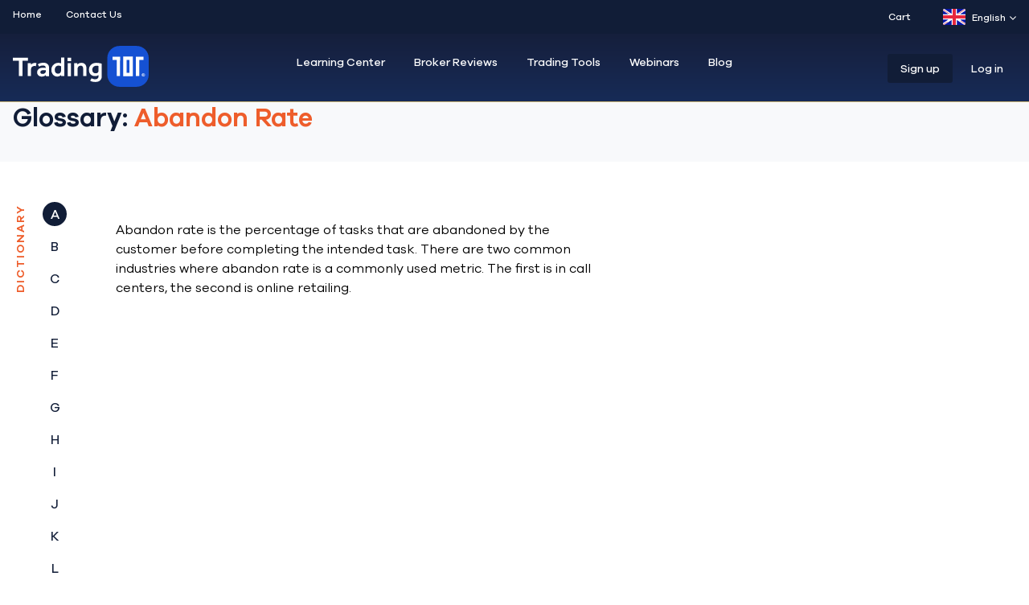

--- FILE ---
content_type: text/html; charset=UTF-8
request_url: https://www.trading101.com/glossary/abandon-rate
body_size: 11748
content:

<!DOCTYPE html><html xmlns="http://www.w3.org/1999/xhtml" lang="en"><head><link rel="preload" href="/assets/webfonts/fa-solid-900.woff2" as="font" type="font/woff2" crossorigin /><link rel="preload" href="/assets/fonts/GalanoGrotesque.woff2" as="font" type="font/woff2" crossorigin /><link rel="preload" href="/assets/fonts/GalanoGrotesqueMedium.woff2" as="font" type="font/woff2" crossorigin /><link rel="preload" href="/assets/fonts/GalanoGrotesqueSemiBold.woff2" as="font" type="font/woff2" crossorigin /><meta charset="utf-8"/><meta name="viewport" content="width=device-width, initial-scale=1, maximum-scale=2"><link rel="home" href="https://www.trading101.com/"/><link rel="apple-touch-icon" sizes="57x57" href="https://www.trading101.com/assets/favicon/apple-icon-57x57.png"><link rel="apple-touch-icon" sizes="60x60" href="https://www.trading101.com/assets/favicon/apple-icon-60x60.png"><link rel="apple-touch-icon" sizes="72x72" href="https://www.trading101.com/assets/favicon/xapple-icon-72x72.png.pagespeed.ic.WeYmUms69M.webp"><link rel="apple-touch-icon" sizes="76x76" href="https://www.trading101.com/assets/favicon/xapple-icon-76x76.png.pagespeed.ic.27Y_Igtv3g.webp"><link rel="apple-touch-icon" sizes="114x114" href="https://www.trading101.com/assets/favicon/xapple-icon-114x114.png.pagespeed.ic.hTZVcP22Ta.webp"><link rel="apple-touch-icon" sizes="120x120" href="https://www.trading101.com/assets/favicon/xapple-icon-120x120.png.pagespeed.ic.Qvo0jQhlkq.webp"><link rel="apple-touch-icon" sizes="144x144" href="https://www.trading101.com/assets/favicon/xapple-icon-144x144.png.pagespeed.ic.47-H3fRhoz.webp"><link rel="apple-touch-icon" sizes="152x152" href="https://www.trading101.com/assets/favicon/xapple-icon-152x152.png.pagespeed.ic.7amAMwVxPp.webp"><link rel="apple-touch-icon" sizes="180x180" href="https://www.trading101.com/assets/favicon/xapple-icon-180x180.png.pagespeed.ic.wFt2d7TqH-.webp"><link rel="icon" type="image/png" sizes="192x192" href="https://www.trading101.com/assets/favicon/xandroid-icon-192x192.png.pagespeed.ic.iABRZaWqyP.webp"><link rel="icon" type="image/png" sizes="32x32" href="https://www.trading101.com/assets/favicon/favicon-32x32.png"><link rel="icon" type="image/png" sizes="96x96" href="https://www.trading101.com/assets/favicon/favicon-96x96.png"><link rel="icon" type="image/png" sizes="16x16" href="https://www.trading101.com/assets/favicon/favicon-16x16.png"><meta name="msapplication-TileColor" content="#ffffff"><meta name="msapplication-TileImage" content="https://www.trading101.com/assets/favicon/ms-icon-144x144.png"><meta name="theme-color" content="#ffffff"><title>Trading 101 | Abandon Rate</title>
<script type="006cef0903bd157ba1af71dc-text/javascript">window.dataLayer=window.dataLayer||[];function gtag(){dataLayer.push(arguments)};gtag('js',new Date());gtag('config','UA-108149053-1',{'send_page_view':true,'anonymize_ip':true,'link_attribution':true,'allow_display_features':true});gtag('config','AW-830767527',{'send_page_view':true});</script>
<script type="006cef0903bd157ba1af71dc-text/javascript">dl=[];(function(w,d,s,l,i){w[l]=w[l]||[];w[l].push({'gtm.start':new Date().getTime(),event:'gtm.js'});var f=d.getElementsByTagName(s)[0],j=d.createElement(s),dl=l!='dataLayer'?'&l='+l:'';j.async=true;j.src='//www.googletagmanager.com/gtm.js?id='+i+dl;f.parentNode.insertBefore(j,f);})(window,document,'script','dl','GTM-WPF9MLB');</script><meta name="generator" content="SEOmatic">
<meta name="keywords" content="Learn How to Trade, Learn to Trade, Forex Trading, Stock Trading, Crypto Trading, Trading, CFD Trading, Broker Reviews">
<meta name="description" content="Trading 101 offers Free Online Trading Courses, Videos, Tutorials and Webinars for Forex, Binary, Options and Stock Trading. Register now!">
<meta name="referrer" content="no-referrer-when-downgrade">
<meta name="robots" content="all">
<meta content="https://www.facebook.com/Trading101com" property="fb:profile_id">
<meta content="en_EN" property="og:locale">
<meta content="it_IT" property="og:locale:alternate">
<meta content="ar_AR" property="og:locale:alternate">
<meta content="ru_RU" property="og:locale:alternate">
<meta content="nl_NL" property="og:locale:alternate">
<meta content="hu_HU" property="og:locale:alternate">
<meta content="ms_MS" property="og:locale:alternate">
<meta content="el_EL" property="og:locale:alternate">
<meta content="id_ID" property="og:locale:alternate">
<meta content="pl_PL" property="og:locale:alternate">
<meta content="es_ES" property="og:locale:alternate">
<meta content="tr_TR" property="og:locale:alternate">
<meta content="de_DE" property="og:locale:alternate">
<meta content="ja_JA" property="og:locale:alternate">
<meta content="Trading 101" property="og:site_name">
<meta content="website" property="og:type">
<meta content="https://www.trading101.com/glossary/abandon-rate" property="og:url">
<meta content="Abandon Rate" property="og:title">
<meta content="Trading 101 offers Free Online Trading Courses, Videos, Tutorials and Webinars for Forex, Binary, Options and Stock Trading. Register now!" property="og:description">
<meta content="https://www.trading101.com/uploads/images/_1200x630_crop_center-center_82_none/share-trading101.jpg?mtime=1551269015" property="og:image">
<meta content="1200" property="og:image:width">
<meta content="630" property="og:image:height">
<meta content="Trading 101 Screenshot" property="og:image:alt">
<meta content="https://www.facebook.com/Trading101com" property="og:see_also">
<meta content="https://www.twitter.com/Trading101com" property="og:see_also">
<meta name="twitter:card" content="summary_large_image">
<meta name="twitter:site" content="@https://www.twitter.com/Trading101com">
<meta name="twitter:creator" content="@https://www.twitter.com/Trading101com">
<meta name="twitter:title" content="Abandon Rate">
<meta name="twitter:description" content="Trading 101 offers Free Online Trading Courses, Videos, Tutorials and Webinars for Forex, Binary, Options and Stock Trading. Register now!">
<meta name="twitter:image" content="https://www.trading101.com/uploads/images/_1200x630_crop_center-center_82_none/share-trading101.jpg?mtime=1551269015">
<meta name="twitter:image:width" content="1200">
<meta name="twitter:image:height" content="630">
<meta name="twitter:image:alt" content="Trading 101 Screenshot">
<link href="https://www.trading101.com/glossary/abandon-rate" rel="canonical">
<link href="https://www.trading101.com" rel="home">
<link href="https://www.trading101.com/it/glossary/abandon-rate" rel="alternate" hreflang="it">
<link href="https://www.trading101.com/ar/glossary/abandon-rate" rel="alternate" hreflang="ar">
<link href="https://www.trading101.com/ru/glossary/abandon-rate" rel="alternate" hreflang="ru">
<link href="https://www.trading101.com/nl/glossary/abandon-rate" rel="alternate" hreflang="nl">
<link href="https://www.trading101.com/hu/glossary/abandon-rate" rel="alternate" hreflang="hu">
<link href="https://www.trading101.com/ms/glossary/abandon-rate" rel="alternate" hreflang="ms">
<link href="https://www.trading101.com/el/glossary/abandon-rate" rel="alternate" hreflang="el">
<link href="https://www.trading101.com/id/glossary/abandon-rate" rel="alternate" hreflang="id">
<link href="https://www.trading101.com/pl/glossary/abandon-rate" rel="alternate" hreflang="pl">
<link href="https://www.trading101.com/es/glossary/abandon-rate" rel="alternate" hreflang="es">
<link href="https://www.trading101.com/th/glossary/abandon-rate" rel="alternate" hreflang="tr">
<link href="https://www.trading101.com/de/glossary/abandon-rate" rel="alternate" hreflang="de">
<link href="https://www.trading101.com/ja/glossary/abandon-rate" rel="alternate" hreflang="ja">
<link href="https://www.trading101.com/glossary/abandon-rate" rel="alternate" hreflang="x-default">
<link href="https://www.trading101.com/glossary/abandon-rate" rel="alternate" hreflang="en">
<link href="/assets/css/slick.css?v=1769351540" rel="stylesheet" media="all">
<link href="/assets/css/slick-theme.css?v=1769351540" rel="stylesheet" media="all">
<link href="/assets/css/main.css?v=3" rel="stylesheet" media="all"></head><body class="page-glossary/abandon-rate"><script async src="//www.googletagmanager.com/gtag/js?id=UA-108149053-1" type="006cef0903bd157ba1af71dc-text/javascript"></script> <noscript><iframe src="//www.googletagmanager.com/ns.html?id=GTM-WPF9MLB" height="0" width="0" style="display:none;visibility:hidden"></iframe></noscript><div class="wrapper relative bg-pale-grey" id="wrapper" data-id="" data-username="" data-user-group="" data-language="en"> <script type="006cef0903bd157ba1af71dc-text/javascript">function getCountry(){return"US";}</script> <div id="poppu_GT041021" data-id="poppu_GT041021" class="popup-overlay-notification US popup-overlay fixed  show-background w-full z-40" style="top: 0px; left: 0px; bottom: 0px;"><div class="popup-box bg-white overflow-hidden shadow-md-3"><figure class="popup-box-img relative bg-azul"><div class="fixed close-popup cursor-pointer" style="top: 5px; right: 5px;">
<svg xmlns="http://www.w3.org/2000/svg" width="13" height="13" viewBox="0 0 13 13">
<path fill="#ffffff" fill-rule="evenodd" d="M1.057 1.336a.966.966 0 0 0 0 1.36L4.861 6.5l-3.804 3.804a.966.966 0 0 0 0 1.36l.279.279a.966.966 0 0 0 1.36 0L6.5 8.139l3.804 3.804a.966.966 0 0 0 1.36 0l.279-.279a.967.967 0 0 0 0-1.36L8.139 6.5l3.804-3.804a.966.966 0 0 0 0-1.36l-.279-.279a.966.966 0 0 0-1.36 0L6.5 4.861 2.696 1.057a.967.967 0 0 0-1.36 0l-.279.279z"/>
</svg></div>
<a href="https://www.genetrade.com/members/open-real-account-1001" class="btn block float-left font-default-m box-shadow" target="_blank">
<img src="/uploads/images/_popupNotificationOnlyImage/Open-an-account-Genetrade.png" title="Open an account Genetrade" alt="Open an account Genetrade">
</a></figure></div></div><header class="pb-15 header-menu"><div class="hidden sm:block mb-15 pt-11 pb-11 bg-dark-slate-blue"><div class="container mx-auto flex"><div class="grid-cell w-1/2"><nav class="top-nav"><ul class="flex font-default-m text-xs"><li><a class="text-white hover:text-yellow-trading" href="/">Home</a></li><li><a class="text-white hover:text-yellow-trading" href="https://www.trading101.com/contact-us">Contact Us</a></li></ul></nav></div><div class="grid-cell w-1/2"><div class="ml-20 float-right"><div class="ml-20 float-right"><div class="dropdown-menu-trigger relative float-right sm-lang"><div class="mb-0 font-default-m text-xs text-white hover:text-yellow-trading flex items-center cursor-default">
<svg xmlns="http://www.w3.org/2000/svg" xmlns:xlink="http://www.w3.org/1999/xlink" width="28px" height="20px" viewBox="0 0 28 20" version="1.1">
<defs>
<rect id="kazlosclpz-path-1" x="0" y="0" width="28" height="20" rx="2"></rect>
</defs>
<g id="kazlosclpz-Page-1" stroke="none" stroke-width="1" fill="none" fill-rule="evenodd">
<g id="kazlosclpz-Flags" transform="translate(-124.000000, -316.000000)">
<g id="kazlosclpz-GB" transform="translate(124.000000, 316.000000)">
<mask id="kazlosclpz-mask-2" fill="white">
<use xlink:href="#kazlosclpz-path-1"></use>
</mask>
<use id="kazlosclpz-Mask" fill="#FFFFFF" xlink:href="#kazlosclpz-path-1"></use>
<rect id="kazlosclpz-Mask-Copy" fill="#0A17A7" mask="url(#kazlosclpz-mask-2)" x="0" y="0" width="28" height="20"></rect>
<path d="M6.67374124,13.3333333 L0,13.3333333 L0,6.66666667 L6.67374124,6.66666667 L-2.77365027,0.29432063 L-1.2824692,-1.91644623 L10.6666667,6.14334768 L10.6666667,-1.33333333 L17.3333333,-1.33333333 L17.3333333,6.14334768 L29.2824692,-1.91644623 L30.7736503,0.29432063 L21.3262588,6.66666667 L28,6.66666667 L28,13.3333333 L21.3262588,13.3333333 L30.7736503,19.7056794 L29.2824692,21.9164462 L17.3333333,13.8566523 L17.3333333,21.3333333 L10.6666667,21.3333333 L10.6666667,13.8566523 L-1.2824692,21.9164462 L-2.77365027,19.7056794 L6.67374124,13.3333333 Z" id="kazlosclpz-Rectangle-2" fill="#FFFFFF" mask="url(#kazlosclpz-mask-2)"></path>
<path d="M18.6679688,6.33219401 L31.3333333,-2" id="kazlosclpz-Line" stroke="#DB1F35" stroke-width="0.666666667" stroke-linecap="round" mask="url(#kazlosclpz-mask-2)"></path>
<path d="M20.0127767,21.3503418 L31.3666178,13.6975098" id="kazlosclpz-Line-Copy-2" stroke="#DB1F35" stroke-width="0.666666667" stroke-linecap="round" mask="url(#kazlosclpz-mask-2)" transform="translate(25.689697, 17.523926) scale(1, -1) translate(-25.689697, -17.523926) "></path>
<path d="M8.00553385,6.31046549 L-3.83748372,-1.67097982" id="kazlosclpz-Line-Copy" stroke="#DB1F35" stroke-width="0.666666667" stroke-linecap="round" mask="url(#kazlosclpz-mask-2)"></path>
<path d="M9.29003906,22.3104655 L-3.83748372,13.6048991" id="kazlosclpz-Line-Copy-3" stroke="#DB1F35" stroke-width="0.666666667" stroke-linecap="round" mask="url(#kazlosclpz-mask-2)" transform="translate(2.726278, 17.957682) scale(1, -1) translate(-2.726278, -17.957682) "></path>
<polygon id="kazlosclpz-Rectangle-2-Copy-3" fill="#E6273E" mask="url(#kazlosclpz-mask-2)" points="0 12 12 12 12 20 16 20 16 12 28 12 28 8 16 8 16 0 12 0 12 8 0 8"></polygon>
</g>
</g>
</g>
</svg><span class="ml-8 mr-5">
English
</span><div class="arrow-down">
<svg xmlns="http://www.w3.org/2000/svg" width="11" height="7" viewBox="0 0 11 7">
<path fill="#888" fill-rule="evenodd" d="M5.462 6.896l-.478-.495L0 1.243.956.184l4.506 4.663L9.97.184l.956 1.06L5.94 6.4z"/>
</svg></div></div><div class="dropdown-menu absolute pt-10 font-default-m text-sm z-40"><ul class="bg-white text-dark-grey shadow-md-3 overflow-hidden 14"><li class="hover:bg-white-two border-b border-solid border-pale-grey-two hover:text-yellow-trading ">
<a href="/ja/glossary/abandon-rate" class="block p-10 pl-15 pr-32 flex">
<svg xmlns="http://www.w3.org/2000/svg" xmlns:xlink="http://www.w3.org/1999/xlink" width="28px" height="20px" viewBox="0 0 28 20" version="1.1">
<defs>
<rect id="skkchahwvh-path-1" x="0" y="0" width="28" height="20" rx="2"></rect>
<linearGradient x1="50%" y1="0%" x2="50%" y2="100%" id="skkchahwvh-linearGradient-3">
<stop stop-color="#D81441" offset="0%"></stop>
<stop stop-color="#BB0831" offset="100%"></stop>
</linearGradient>
</defs>
<g id="skkchahwvh-Page-1" stroke="none" stroke-width="1" fill="none" fill-rule="evenodd">
<g id="skkchahwvh-Flags" transform="translate(-124.000000, -460.000000)">
<g id="skkchahwvh-JP" transform="translate(124.000000, 460.000000)">
<mask id="skkchahwvh-mask-2" fill="white">
<use xlink:href="#skkchahwvh-path-1"></use>
</mask>
<g id="skkchahwvh-Mask">
<use fill="#FFFFFF" fill-rule="evenodd" xlink:href="#skkchahwvh-path-1"></use>
<rect stroke="#F5F5F5" stroke-width="0.5" x="0.25" y="0.25" width="27.5" height="19.5" rx="2"></rect>
</g>
<circle id="skkchahwvh-Oval-9" fill="url(#skkchahwvh-linearGradient-3)" mask="url(#skkchahwvh-mask-2)" cx="14" cy="10" r="6"></circle>
</g>
</g>
</g>
</svg>Japanese
</a></li><li class="hover:bg-white-two border-b border-solid border-pale-grey-two hover:text-yellow-trading ">
<a href="/de/glossary/abandon-rate" class="block p-10 pl-15 pr-32 flex">
<svg xmlns="http://www.w3.org/2000/svg" xmlns:xlink="http://www.w3.org/1999/xlink" width="28px" height="20px" viewBox="0 0 28 20" version="1.1">
<defs>
<rect id="oaiwqcpumn-path-1" x="0" y="0" width="28" height="20" rx="2"></rect>
<rect id="oaiwqcpumn-path-3" x="0" y="6.66666667" width="28" height="6.66666667"></rect>
<filter x="-5.4%" y="-22.5%" width="110.7%" height="145.0%" filterUnits="objectBoundingBox" id="oaiwqcpumn-filter-4">
<feMorphology radius="0.5" operator="dilate" in="SourceAlpha" result="shadowSpreadOuter1"></feMorphology>
<feOffset dx="0" dy="0" in="shadowSpreadOuter1" result="shadowOffsetOuter1"></feOffset>
<feColorMatrix values="0 0 0 0 0   0 0 0 0 0   0 0 0 0 0  0 0 0 0.06 0" type="matrix" in="shadowOffsetOuter1"></feColorMatrix>
</filter>
<rect id="oaiwqcpumn-path-5" x="0" y="13.3333333" width="28" height="6.66666667"></rect>
<filter x="-5.4%" y="-22.5%" width="110.7%" height="145.0%" filterUnits="objectBoundingBox" id="oaiwqcpumn-filter-6">
<feMorphology radius="0.5" operator="dilate" in="SourceAlpha" result="shadowSpreadOuter1"></feMorphology>
<feOffset dx="0" dy="0" in="shadowSpreadOuter1" result="shadowOffsetOuter1"></feOffset>
<feColorMatrix values="0 0 0 0 0   0 0 0 0 0   0 0 0 0 0  0 0 0 0.06 0" type="matrix" in="shadowOffsetOuter1"></feColorMatrix>
</filter>
</defs>
<g id="oaiwqcpumn-Page-1" stroke="none" stroke-width="1" fill="none" fill-rule="evenodd">
<g id="oaiwqcpumn-Flags" transform="translate(-268.000000, -172.000000)">
<g id="oaiwqcpumn-DE" transform="translate(268.000000, 172.000000)">
<mask id="oaiwqcpumn-mask-2" fill="white">
<use xlink:href="#oaiwqcpumn-path-1"></use>
</mask>
<use id="oaiwqcpumn-Mask" fill="#FFFFFF" xlink:href="#oaiwqcpumn-path-1"></use>
<rect id="oaiwqcpumn-Rectangle-2" fill="#262626" mask="url(#oaiwqcpumn-mask-2)" x="0" y="0" width="28" height="6.66666667"></rect>
<g id="oaiwqcpumn-Rectangle-2" mask="url(#oaiwqcpumn-mask-2)">
<use fill="black" fill-opacity="1" filter="url(#oaiwqcpumn-filter-4)" xlink:href="#oaiwqcpumn-path-3"></use>
<use fill="#F01515" fill-rule="evenodd" xlink:href="#oaiwqcpumn-path-3"></use>
</g>
<g id="oaiwqcpumn-Rectangle-2" mask="url(#oaiwqcpumn-mask-2)">
<use fill="black" fill-opacity="1" filter="url(#oaiwqcpumn-filter-6)" xlink:href="#oaiwqcpumn-path-5"></use>
<use fill="#FFD521" fill-rule="evenodd" xlink:href="#oaiwqcpumn-path-5"></use>
</g>
</g>
</g>
</g>
</svg>German
</a></li><li class="hover:bg-white-two border-b border-solid border-pale-grey-two hover:text-yellow-trading ">
<a href="/tr/glossary/abandon-rate" class="block p-10 pl-15 pr-32 flex">
<svg xmlns="http://www.w3.org/2000/svg" xmlns:xlink="http://www.w3.org/1999/xlink" width="28px" height="20px" viewBox="0 0 28 20" version="1.1">
<defs>
<rect id="nyhixrczbo-path-1" x="0" y="0" width="28" height="20" rx="2"></rect>
</defs>
<g id="nyhixrczbo-Page-1" stroke="none" stroke-width="1" fill="none" fill-rule="evenodd">
<g id="nyhixrczbo-Flags" transform="translate(-412.000000, -940.000000)">
<g id="nyhixrczbo-TR" transform="translate(412.000000, 940.000000)">
<mask id="nyhixrczbo-mask-2" fill="white">
<use xlink:href="#nyhixrczbo-path-1"></use>
</mask>
<use id="nyhixrczbo-Mask" fill="#FFFFFF" xlink:href="#nyhixrczbo-path-1"></use>
<rect id="nyhixrczbo-Mask-Copy" fill="#E92434" mask="url(#nyhixrczbo-mask-2)" x="0" y="0" width="28" height="20"></rect>
<polygon id="nyhixrczbo-Star-8" fill="#FFFFFF" mask="url(#nyhixrczbo-mask-2)" points="18.6857803 10.8124704 17.1183529 11.929849 17.6966815 10.093848 16.1496296 8.94842503 18.0744836 8.93109264 18.6857803 7.10580368 19.297077 8.93109264 21.221931 8.94842503 19.6748791 10.093848 20.2532076 11.929849 18.6857803 10.8124704 18.6857803 10.8124704"></polygon>
<path d="M17.4027613,6.31588587 C16.5555329,5.70011138 15.4903254,5.33333333 14.3333333,5.33333333 C11.5719096,5.33333333 9.33333333,7.42267117 9.33333333,10 C9.33333333,12.5773288 11.5719096,14.6666667 14.3333333,14.6666667 C15.4903254,14.6666667 16.5555329,14.2998886 17.4027613,13.6841141 C16.3048507,15.0935058 14.5916202,16 12.6666667,16 C9.35295817,16 6.66666667,13.3137085 6.66666667,10 C6.66666667,6.6862915 9.35295817,4 12.6666667,4 C14.5916202,4 16.3048507,4.90649423 17.4027613,6.31588587 Z" id="nyhixrczbo-Oval-41" fill="#FFFFFF" mask="url(#nyhixrczbo-mask-2)"></path>
</g>
</g>
</g>
</svg>Turkish
</a></li><li class="hover:bg-white-two border-b border-solid border-pale-grey-two hover:text-yellow-trading ">
<a href="/es/glossary/abandon-rate" class="block p-10 pl-15 pr-32 flex">
<svg xmlns="http://www.w3.org/2000/svg" xmlns:xlink="http://www.w3.org/1999/xlink" width="28px" height="20px" viewBox="0 0 28 20" version="1.1">
<defs>
<rect id="yuljkpegqw-path-1" x="0" y="0" width="28" height="20" rx="2"></rect>
</defs>
<g id="yuljkpegqw-Page-1" stroke="none" stroke-width="1" fill="none" fill-rule="evenodd">
<g id="yuljkpegqw-Flags" transform="translate(-220.000000, -220.000000)">
<g id="yuljkpegqw-ES" transform="translate(220.000000, 220.000000)">
<mask id="yuljkpegqw-mask-2" fill="white">
<use xlink:href="#yuljkpegqw-path-1"></use>
</mask>
<use id="yuljkpegqw-Mask" fill="#FFFFFF" xlink:href="#yuljkpegqw-path-1"></use>
<rect id="yuljkpegqw-Rectangle-2" fill="#DD172C" mask="url(#yuljkpegqw-mask-2)" x="0" y="0" width="28" height="5.33333333"></rect>
<rect id="yuljkpegqw-Rectangle-2" fill="#DD172C" mask="url(#yuljkpegqw-mask-2)" x="0" y="14.6666667" width="28" height="5.33333333"></rect>
<rect id="yuljkpegqw-Rectangle-2" fill="#FFD133" mask="url(#yuljkpegqw-mask-2)" x="0" y="5.33333333" width="28" height="9.33333333"></rect>
<polygon id="yuljkpegqw-Rectangle-139-Copy" fill="#FFEDB1" mask="url(#yuljkpegqw-mask-2)" points="7.33333333 9.33333333 8.66666667 9.33333333 8.66666667 10 7.33333333 10"></polygon>
<path d="M6.05389181,9.29950349 L6.22118675,11.3070428 C6.26842017,11.8738438 6.76814424,12.3333333 7.33333333,12.3333333 C7.89937132,12.3333333 8.39839994,11.8720026 8.44547992,11.3070428 L8.61277486,9.29950349 C8.62723547,9.12597611 8.50798852,9 8.32545026,9 L6.34121641,9 C6.16543785,9 6.04000832,9.13290166 6.05389181,9.29950349 Z" id="yuljkpegqw-Rectangle-137" stroke="#A41517" stroke-width="0.666666667" mask="url(#yuljkpegqw-mask-2)"></path>
<polygon id="yuljkpegqw-Rectangle-139" fill="#A41517" mask="url(#yuljkpegqw-mask-2)" points="6 10 8.66666667 10 8.66666667 10.6666667 8 10.6666667 7.33333333 12 6.66666667 10.6666667 6 10.6666667"></polygon>
<rect id="yuljkpegqw-Rectangle-135" fill="#A41517" mask="url(#yuljkpegqw-mask-2)" x="4" y="8" width="1.33333333" height="4.66666667"></rect>
<rect id="yuljkpegqw-Rectangle-135-Copy" fill="#A41517" mask="url(#yuljkpegqw-mask-2)" x="9.33333333" y="8" width="1.33333333" height="4.66666667"></rect>
<path d="M6,7.33333333 C6,6.9651435 6.30590057,6.66666667 6.6729126,6.66666667 L7.99375407,6.66666667 C8.36539343,6.66666667 8.66666667,6.96257655 8.66666667,7.33333333 L8.66666667,7.6635437 C8.66666667,7.84936338 8.52329508,8 8.33968099,8 L6.32698568,8 C6.14639647,8 6,7.85730998 6,7.6635437 L6,7.33333333 Z" id="yuljkpegqw-Rectangle-138" fill="#A41517" mask="url(#yuljkpegqw-mask-2)"></path>
</g>
</g>
</g>
</svg>Spanish
</a></li><li class="hover:bg-white-two border-b border-solid border-pale-grey-two hover:text-yellow-trading ">
<a href="/pl/glossary/abandon-rate" class="block p-10 pl-15 pr-32 flex">
<svg xmlns="http://www.w3.org/2000/svg" xmlns:xlink="http://www.w3.org/1999/xlink" width="28px" height="20px" viewBox="0 0 28 20" version="1.1">
<defs>
<linearGradient x1="50%" y1="0%" x2="50%" y2="100%" id="jnyqasqfhc-linearGradient-1">
<stop stop-color="#FFFFFF" offset="0%"></stop>
<stop stop-color="#F0F0F0" offset="100%"></stop>
</linearGradient>
<rect id="jnyqasqfhc-path-2" x="0" y="0" width="28" height="20" rx="2"></rect>
</defs>
<g id="jnyqasqfhc-Page-1" stroke="none" stroke-width="1" fill="none" fill-rule="evenodd">
<g id="jnyqasqfhc-Flags" transform="translate(-364.000000, -748.000000)">
<g id="jnyqasqfhc-PL" transform="translate(364.000000, 748.000000)">
<mask id="jnyqasqfhc-mask-3" fill="white">
<use xlink:href="#jnyqasqfhc-path-2"></use>
</mask>
<g id="jnyqasqfhc-Mask">
<use fill="#FFFFFF" fill-rule="evenodd" xlink:href="#jnyqasqfhc-path-2"></use>
<rect stroke="#F5F5F5" stroke-width="0.5" x="0.25" y="0.25" width="27.5" height="19.5" rx="2"></rect>
</g>
<rect id="jnyqasqfhc-Rectangle-2" fill="#EB2A50" mask="url(#jnyqasqfhc-mask-3)" x="0" y="9.33333333" width="28" height="10.6666667"></rect>
</g>
</g>
</g>
</svg>Polish
</a></li><li class="hover:bg-white-two border-b border-solid border-pale-grey-two hover:text-yellow-trading ">
<a href="/id/glossary/abandon-rate" class="block p-10 pl-15 pr-32 flex">
<svg xmlns="http://www.w3.org/2000/svg" xmlns:xlink="http://www.w3.org/1999/xlink" width="28px" height="20px" viewBox="0 0 28 20" version="1.1">
<defs>
<linearGradient x1="50%" y1="0%" x2="50%" y2="100%" id="mbjrykvcby-linearGradient-1">
<stop stop-color="#FFFFFF" offset="0%"></stop>
<stop stop-color="#F0F0F0" offset="100%"></stop>
</linearGradient>
<rect id="mbjrykvcby-path-2" x="0" y="0" width="28" height="20" rx="2"></rect>
</defs>
<g id="mbjrykvcby-Page-1" stroke="none" stroke-width="1" fill="none" fill-rule="evenodd">
<g id="mbjrykvcby-Flags" transform="translate(-28.000000, -412.000000)">
<g id="mbjrykvcby-ID" transform="translate(28.000000, 412.000000)">
<mask id="mbjrykvcby-mask-3" fill="white">
<use xlink:href="#mbjrykvcby-path-2"></use>
</mask>
<g id="mbjrykvcby-Mask">
<use fill="#FFFFFF" fill-rule="evenodd" xlink:href="#mbjrykvcby-path-2"></use>
<rect stroke="#F5F5F5" stroke-width="0.5" x="0.25" y="0.25" width="27.5" height="19.5" rx="2"></rect>
</g>
<rect id="mbjrykvcby-Rectangle-2" fill="#E12237" mask="url(#mbjrykvcby-mask-3)" x="0" y="0" width="28" height="10.6666667"></rect>
</g>
</g>
</g>
</svg>Indonesian
</a></li><li class="hover:bg-white-two border-b border-solid border-pale-grey-two hover:text-yellow-trading ">
<a href="/el/glossary/abandon-rate" class="block p-10 pl-15 pr-32 flex">
<svg xmlns="http://www.w3.org/2000/svg" xmlns:xlink="http://www.w3.org/1999/xlink" width="28px" height="20px" viewBox="0 0 28 20" version="1.1">
<defs>
<rect id="nmofhctepi-path-1" x="0" y="0" width="28" height="20" rx="2"></rect>
</defs>
<g id="nmofhctepi-Page-1" stroke="none" stroke-width="1" fill="none" fill-rule="evenodd">
<g id="nmofhctepi-Flags" transform="translate(-364.000000, -316.000000)">
<g id="nmofhctepi-GR" transform="translate(364.000000, 316.000000)">
<mask id="nmofhctepi-mask-2" fill="white">
<use xlink:href="#nmofhctepi-path-1"></use>
</mask>
<g id="nmofhctepi-Mask">
<use fill="#FFFFFF" fill-rule="evenodd" xlink:href="#nmofhctepi-path-1"></use>
<rect stroke="#F5F5F5" stroke-width="0.5" x="0.25" y="0.25" width="27.5" height="19.5" rx="2"></rect>
</g>
<path d="M13.3333333,13.3333333 L8,13.3333333 L8,8 L13.3333333,8 L13.3333333,10.6666667 L28,10.6666667 L28,13.3333333 L13.3333333,13.3333333 Z M13.3333333,0 L28,0 L28,2.66666667 L13.3333333,2.66666667 L13.3333333,5.33333333 L8,5.33333333 L8,0 L13.3333333,0 Z M0,0 L5.33333333,0 L5.33333333,5.33333333 L0,5.33333333 L0,0 Z M13.3333333,5.33333333 L28,5.33333333 L28,8 L13.3333333,8 L13.3333333,5.33333333 Z M0,16 L28,16 L28,18.6666667 L0,18.6666667 L0,16 Z M0,8 L5.33333333,8 L5.33333333,13.3333333 L0,13.3333333 L0,8 Z" id="nmofhctepi-Rectangle-537" fill="#1C6DC1" mask="url(#nmofhctepi-mask-2)"></path>
</g>
</g>
</g>
</svg>Greek
</a></li><li class="hover:bg-white-two border-b border-solid border-pale-grey-two hover:text-yellow-trading ">
<a href="/ms/glossary/abandon-rate" class="block p-10 pl-15 pr-32 flex">
<svg xmlns="http://www.w3.org/2000/svg" xmlns:xlink="http://www.w3.org/1999/xlink" width="28px" height="20px" viewBox="0 0 28 20" version="1.1">
<defs>
<rect id="rhesosbahe-path-1" x="0" y="0" width="28" height="20" rx="2"></rect>
<path d="M0,4.66666667 L3.43775544e-17,1.33245595 C1.53913554e-17,0.59656085 0.591622194,0 1.33307666,0 L5.33359001,0 C6.06982792,0 6.66666667,0.587946256 6.66666667,1.33245595 L6.66666667,4.66666667 C6.66666667,8 3.33333333,9.33333333 3.33333333,9.33333333 C3.33333333,9.33333333 0,8 0,4.66666667 Z" id="rhesosbahe-path-3"></path>
<path d="M4.66666667,4 L0,0 L0.666666667,0 L5.33333333,3.33333333 L6.66666667,3.33333333 L12,0 L12,0.333333333 C12,0.51742825 11.8846436,0.749064128 11.7220542,0.865199407 L7.33333333,4 L7.33333333,5.33333333 L11.7490997,9.11827596 C11.8876681,9.23704887 11.8453776,9.33333333 11.6666667,9.33333333 L11.6666667,9.33333333 C11.4825718,9.33333333 11.2179769,9.25093587 11.0553875,9.13480059 L6.66666667,6 L5.33333333,6 L0,9.33333333 L0,8.66666667 L4.66666667,5.33333333 L4.66666667,4 Z" id="rhesosbahe-path-5"></path>
</defs>
<g id="rhesosbahe-Page-1" stroke="none" stroke-width="1" fill="none" fill-rule="evenodd">
<g id="rhesosbahe-Flags" transform="translate(-892.000000, -604.000000)">
<g id="rhesosbahe-MS" transform="translate(892.000000, 604.000000)">
<mask id="rhesosbahe-mask-2" fill="white">
<use xlink:href="#rhesosbahe-path-1"></use>
</mask>
<use id="rhesosbahe-Mask" fill="#FFFFFF" xlink:href="#rhesosbahe-path-1"></use>
<rect id="rhesosbahe-Mask-Copy" fill="#07319C" mask="url(#rhesosbahe-mask-2)" x="0" y="0" width="28" height="20"></rect>
<g id="rhesosbahe-Rectangle-1105" mask="url(#rhesosbahe-mask-2)">
<g transform="translate(17.333333, 5.333333)">
<mask id="rhesosbahe-mask-4" fill="white">
<use xlink:href="#rhesosbahe-path-3"></use>
</mask>
<use id="rhesosbahe-Mask" stroke="none" fill="#08B9D6" fill-rule="evenodd" xlink:href="#rhesosbahe-path-3"></use>
<polygon id="rhesosbahe-Rectangle-1106" stroke="none" fill="#A63D09" fill-rule="evenodd" mask="url(#rhesosbahe-mask-4)" points="3.19744231e-14 6.66666667 6.66666667 6.66666667 6.66666667 9.33333333 4 9.33333333 2.66666667 9.33333333 6.39488462e-14 9.33333333"></polygon>
<path d="M4,2.66666667 L5.33333333,2.66666667 L5.33333333,4 L4,4 L4,6.66666667 L2.66666667,6.66666667 L2.66666667,4 L1.33333333,4 L1.33333333,2.66666667 L2.66666667,2.66666667 L2.66666667,1.33333333 L4,1.33333333 L4,2.66666667 Z" id="rhesosbahe-Rectangle-1106" stroke="none" fill="#262626" fill-rule="evenodd" mask="url(#rhesosbahe-mask-4)"></path>
</g>
</g>
<g id="rhesosbahe-Rectangle-36" mask="url(#rhesosbahe-mask-2)">
<use fill="#DB1E36" fill-rule="evenodd" xlink:href="#rhesosbahe-path-5"></use>
<path stroke="#FFFFFF" stroke-width="0.666666667" d="M4.33333333,4.15331164 L-0.901085803,-0.333333333 L0.666666667,-0.333333333 L0.860412731,-0.27124449 L5.44015502,3 L6.57106792,3 L12.3333333,-0.601415881 L12.3333333,0.333333333 C12.3333333,0.628978368 12.1628101,0.960008269 11.9158002,1.1364439 L7.66666667,4.1715393 L7.66666667,5.18002169 L11.9660302,8.86519043 C12.3427037,9.18805344 12.1509712,9.66666667 11.6666667,9.66666667 C11.4092185,9.66666667 11.0776031,9.56030345 10.8616414,9.40604508 L6.55984498,6.33333333 L5.42893208,6.33333333 L-0.333333333,9.93474921 L-0.333333333,8.49512737 L4.33333333,5.16179403 L4.33333333,4.15331164 Z"></path>
</g>
<path d="M0,3.33333333 L0,6 L4.66666667,6 L4.66666667,9.33948135 C4.66666667,9.70427573 4.97256724,10 5.33957926,10 L6.66042074,10 C7.0320601,10 7.33333333,9.69934988 7.33333333,9.33948135 L7.33333333,6 L11.9911963,6 C12.3642483,6 12.6666667,5.69409943 12.6666667,5.3270874 L12.6666667,4.00624593 C12.6666667,3.63460657 12.3646425,3.33333333 11.9911963,3.33333333 L7.33333333,3.33333333 L7.33333333,0 L4.66666667,0 L4.66666667,3.33333333 L0,3.33333333 Z" id="rhesosbahe-Rectangle-2" fill="#FFFFFF" mask="url(#rhesosbahe-mask-2)"></path>
<polygon id="rhesosbahe-Rectangle-36" fill="#DB1E36" mask="url(#rhesosbahe-mask-2)" points="0 4 5.33333333 4 5.33333333 3.33333333 5.33333333 0 6.66666667 0 6.66666667 3.33333333 6.66666667 4 12 4 12 5.33333333 6.66666667 5.33333333 6.66666667 6 6.66666667 9.33333333 5.33333333 9.33333333 5.33333333 6 5.33333333 5.33333333 0 5.33333333"></polygon>
</g>
</g>
</g>
</svg>Malay
</a></li><li class="hover:bg-white-two border-b border-solid border-pale-grey-two hover:text-yellow-trading ">
<a href="/hu/glossary/abandon-rate" class="block p-10 pl-15 pr-32 flex">
<svg xmlns="http://www.w3.org/2000/svg" xmlns:xlink="http://www.w3.org/1999/xlink" width="28px" height="20px" viewBox="0 0 28 20" version="1.1">
<defs>
<rect id="adcobxoowg-path-1" x="0" y="0" width="28" height="20" rx="2"></rect>
</defs>
<g id="adcobxoowg-Page-1" stroke="none" stroke-width="1" fill="none" fill-rule="evenodd">
<g id="adcobxoowg-Flags" transform="translate(-172.000000, -364.000000)">
<g id="adcobxoowg-HU" transform="translate(172.000000, 364.000000)">
<mask id="adcobxoowg-mask-2" fill="white">
<use xlink:href="#adcobxoowg-path-1"></use>
</mask>
<g id="adcobxoowg-Mask">
<use fill="#FFFFFF" fill-rule="evenodd" xlink:href="#adcobxoowg-path-1"></use>
<rect stroke="#F5F5F5" stroke-width="0.5" x="0.25" y="0.25" width="27.5" height="19.5" rx="2"></rect>
</g>
<rect id="adcobxoowg-Rectangle-2" fill="#E03D52" mask="url(#adcobxoowg-mask-2)" x="0" y="0" width="28" height="6.66666667"></rect>
<rect id="adcobxoowg-Rectangle-2" fill="#5A9165" mask="url(#adcobxoowg-mask-2)" x="0" y="13.3333333" width="28" height="6.66666667"></rect>
</g>
</g>
</g>
</svg>Hungarian
</a></li><li class="hover:bg-white-two border-b border-solid border-pale-grey-two hover:text-yellow-trading ">
<a href="/nl/glossary/abandon-rate" class="block p-10 pl-15 pr-32 flex">
<svg xmlns="http://www.w3.org/2000/svg" xmlns:xlink="http://www.w3.org/1999/xlink" width="28px" height="20px" viewBox="0 0 28 20" version="1.1">
<defs>
<rect id="atdtfmgpum-path-1" x="0" y="0" width="28" height="20" rx="2"></rect>
</defs>
<g id="atdtfmgpum-Page-1" stroke="none" stroke-width="1" fill="none" fill-rule="evenodd">
<g id="atdtfmgpum-Flags" transform="translate(-76.000000, -652.000000)">
<g id="atdtfmgpum-NL" transform="translate(76.000000, 652.000000)">
<mask id="atdtfmgpum-mask-2" fill="white">
<use xlink:href="#atdtfmgpum-path-1"></use>
</mask>
<g id="atdtfmgpum-Mask">
<use fill="#FFFFFF" fill-rule="evenodd" xlink:href="#atdtfmgpum-path-1"></use>
<rect stroke="#F5F5F5" stroke-width="0.5" x="0.25" y="0.25" width="27.5" height="19.5" rx="2"></rect>
</g>
<rect id="atdtfmgpum-Rectangle-2" fill="#CA2B39" mask="url(#atdtfmgpum-mask-2)" x="0" y="0" width="28" height="6.66666667"></rect>
<rect id="atdtfmgpum-Rectangle-2" fill="#2C56A2" mask="url(#atdtfmgpum-mask-2)" x="0" y="13.3333333" width="28" height="6.66666667"></rect>
</g>
</g>
</g>
</svg>Dutch
</a></li><li class="hover:bg-white-two border-b border-solid border-pale-grey-two hover:text-yellow-trading ">
<a href="/ru/glossary/abandon-rate" class="block p-10 pl-15 pr-32 flex">
<svg xmlns="http://www.w3.org/2000/svg" xmlns:xlink="http://www.w3.org/1999/xlink" width="28px" height="20px" viewBox="0 0 28 20" version="1.1">
<defs>
<rect id="sfgulksjjs-path-1" x="0" y="0" width="28" height="20" rx="2"></rect>
</defs>
<g id="sfgulksjjs-Page-1" stroke="none" stroke-width="1" fill="none" fill-rule="evenodd">
<g id="sfgulksjjs-Flags" transform="translate(-76.000000, -844.000000)">
<g id="sfgulksjjs-RU" transform="translate(76.000000, 844.000000)">
<mask id="sfgulksjjs-mask-2" fill="white">
<use xlink:href="#sfgulksjjs-path-1"></use>
</mask>
<g id="sfgulksjjs-Mask">
<use fill="#FFFFFF" fill-rule="evenodd" xlink:href="#sfgulksjjs-path-1"></use>
<rect stroke="#F5F5F5" stroke-width="0.5" x="0.25" y="0.25" width="27.5" height="19.5" rx="2"></rect>
</g>
<rect id="sfgulksjjs-Rectangle-2" fill="#0C47B7" mask="url(#sfgulksjjs-mask-2)" x="0" y="6.66666667" width="28" height="6.66666667"></rect>
<rect id="sfgulksjjs-Rectangle-2" fill="#E53B35" mask="url(#sfgulksjjs-mask-2)" x="0" y="13.3333333" width="28" height="6.66666667"></rect>
</g>
</g>
</g>
</svg>Russian
</a></li><li class="hover:bg-white-two border-b border-solid border-pale-grey-two hover:text-yellow-trading ">
<a href="/ar/glossary/abandon-rate" class="block p-10 pl-15 pr-32 flex">
<svg xmlns="http://www.w3.org/2000/svg" xmlns:xlink="http://www.w3.org/1999/xlink" width="28pt" height="19pt" viewBox="0 0 28 19" version="1.1">
<g id="bohnurqphx-surface1">
<rect x="0" y="0" width="28" height="19" style="fill:rgb(0%,47.843137%,23.921569%);fill-opacity:1;stroke:none;"></rect>
<path style=" stroke:none;fill-rule:nonzero;fill:rgb(100%,100%,100%);fill-opacity:1;" d="M 20.328125 9.234375 C 20.164062 9.414062 19.941406 9.59375 19.660156 9.769531 C 19.378906 9.945312 19.027344 10.105469 18.609375 10.25 C 18.1875 10.398438 17.699219 10.519531 17.144531 10.617188 C 16.589844 10.71875 15.953125 10.777344 15.246094 10.804688 C 15.175781 10.996094 15.109375 11.199219 15.039062 11.421875 C 14.96875 11.640625 14.902344 11.878906 14.835938 12.140625 L 14.789062 12.140625 C 14.757812 12.109375 14.730469 12.070312 14.710938 12.023438 C 14.691406 11.976562 14.667969 11.910156 14.652344 11.824219 C 14.683594 11.652344 14.714844 11.480469 14.753906 11.3125 C 14.789062 11.148438 14.828125 10.976562 14.871094 10.804688 C 14.558594 10.804688 14.269531 10.761719 13.996094 10.683594 C 13.976562 11.882812 13.695312 12.984375 13.148438 13.984375 C 12.550781 15.082031 11.308594 15.628906 9.421875 15.628906 C 8.660156 15.628906 8.039062 15.402344 7.558594 14.949219 C 7.074219 14.492188 6.832031 13.921875 6.832031 13.234375 C 6.832031 12.511719 7.164062 11.621094 7.835938 10.570312 L 8.007812 10.636719 C 7.558594 11.484375 7.332031 12.167969 7.332031 12.6875 C 7.332031 12.957031 7.398438 13.203125 7.527344 13.414062 C 7.660156 13.628906 7.84375 13.8125 8.085938 13.960938 C 8.324219 14.113281 8.621094 14.230469 8.96875 14.308594 C 9.316406 14.390625 9.710938 14.429688 10.148438 14.429688 C 10.816406 14.429688 11.4375 14.3125 12.007812 14.078125 C 12.578125 13.847656 12.96875 13.554688 13.175781 13.195312 C 13.363281 12.851562 13.457031 12.339844 13.457031 11.667969 C 13.457031 11.300781 13.402344 10.9375 13.289062 10.574219 C 13.175781 10.214844 13.023438 9.894531 12.828125 9.617188 L 13.328125 8.519531 C 13.433594 8.667969 13.53125 8.832031 13.621094 9.007812 C 13.710938 9.183594 13.78125 9.335938 13.832031 9.457031 C 14.007812 9.539062 14.183594 9.59375 14.359375 9.625 C 14.535156 9.65625 14.722656 9.671875 14.914062 9.671875 C 14.984375 9.671875 15.050781 9.671875 15.125 9.671875 C 15.199219 9.671875 15.273438 9.664062 15.351562 9.652344 C 15.6875 9.089844 16.046875 8.578125 16.433594 8.113281 C 16.820312 7.648438 17.222656 7.242188 17.640625 6.898438 C 18 6.601562 18.347656 6.367188 18.679688 6.203125 C 19.015625 6.035156 19.289062 5.953125 19.5 5.953125 C 19.71875 5.953125 19.929688 5.992188 20.128906 6.078125 C 20.328125 6.160156 20.507812 6.261719 20.664062 6.382812 C 20.816406 6.503906 20.941406 6.628906 21.03125 6.761719 C 21.121094 6.894531 21.167969 7.015625 21.167969 7.121094 C 21.167969 7.375 21.144531 7.605469 21.097656 7.816406 C 21.046875 8.027344 20.984375 8.214844 20.902344 8.386719 C 20.824219 8.558594 20.734375 8.710938 20.636719 8.851562 C 20.535156 8.988281 20.433594 9.117188 20.328125 9.234375 Z M 19.171875 7.183594 C 19.003906 7.183594 18.789062 7.242188 18.53125 7.351562 C 18.273438 7.464844 17.992188 7.621094 17.691406 7.828125 C 17.390625 8.039062 17.082031 8.292969 16.765625 8.601562 C 16.449219 8.90625 16.148438 9.253906 15.863281 9.644531 C 15.96875 9.644531 16.066406 9.640625 16.160156 9.632812 C 16.253906 9.628906 16.363281 9.617188 16.492188 9.605469 C 16.929688 9.574219 17.359375 9.507812 17.78125 9.40625 C 18.203125 9.304688 18.660156 9.160156 19.144531 8.964844 C 19.527344 8.816406 19.835938 8.660156 20.074219 8.496094 C 20.3125 8.335938 20.464844 8.195312 20.53125 8.085938 C 20.457031 7.980469 20.371094 7.875 20.265625 7.765625 C 20.164062 7.65625 20.050781 7.558594 19.929688 7.472656 C 19.808594 7.386719 19.679688 7.316406 19.550781 7.265625 C 19.421875 7.210938 19.292969 7.183594 19.171875 7.183594 Z M 17.539062 4.097656 L 16.894531 5.070312 L 16.027344 4.328125 L 16.664062 3.371094 Z M 17.539062 4.097656 "></path>
</g>
</svg>Arabic
</a></li><li class="hover:bg-white-two border-b border-solid border-pale-grey-two hover:text-yellow-trading ">
<a href="/it/glossary/abandon-rate" class="block p-10 pl-15 pr-32 flex">
<svg xmlns="http://www.w3.org/2000/svg" xmlns:xlink="http://www.w3.org/1999/xlink" width="28px" height="20px" viewBox="0 0 28 20" version="1.1">
<defs>
<rect id="zuzzrbupxg-path-1" x="0" y="0" width="28" height="20" rx="2"></rect>
</defs>
<g id="zuzzrbupxg-Page-1" stroke="none" stroke-width="1" fill="none" fill-rule="evenodd">
<g id="zuzzrbupxg-Flags" transform="translate(-364.000000, -412.000000)">
<g id="zuzzrbupxg-IT" transform="translate(364.000000, 412.000000)">
<mask id="zuzzrbupxg-mask-2" fill="white">
<use xlink:href="#zuzzrbupxg-path-1"></use>
</mask>
<g id="zuzzrbupxg-Mask">
<use fill="#FFFFFF" fill-rule="evenodd" xlink:href="#zuzzrbupxg-path-1"></use>
<rect stroke="#F5F5F5" stroke-width="0.5" x="0.25" y="0.25" width="27.5" height="19.5" rx="2"></rect>
</g>
<rect id="zuzzrbupxg-Mask" fill="#E43D4C" mask="url(#zuzzrbupxg-mask-2)" x="18.6666667" y="0" width="9.33333333" height="20"></rect>
<rect id="zuzzrbupxg-Rectangle-2" fill="#1BB65D" mask="url(#zuzzrbupxg-mask-2)" x="0" y="0" width="9.33333333" height="20"></rect>
</g>
</g>
</g>
</svg>Italian
</a></li></ul></div></div></div></div><ul class="flex float-right font-default-m text-xs mt-3"><li class="pr-0"><a class="text-white hover:text-yellow-trading" href="https://www.trading101.com/shop/cart">Cart </a></li></ul></div></div></div><div class="container mx-auto md:flex clearfix pt-20 sm:pt-0"><div class="grid-cell w-1/2 sm:w-full md:w-1/4 float-left sm:float-none ext-left sm:text-center md:text-left">
<a href="https://www.trading101.com/">
<img src="/uploads/images/logo.svg" class="h-35 sm:h-auto" alt="Trading 101">
</a></div><div class="grid-cell w-1/2 block sm:hidden float-left overflow-hidden"><div class="w-28 mt-5 block float-right trigger-popup-menu-overlay">
<img src="/assets/icons/list.svg" alt="List"></div></div><div class="grid-cell md:w-1/2 hidden sm:inline-block menu-trading"><nav class="main-nav hidden sm:block"><ul class="sm:flex justify-center font-default-m text-sm leading-tight text-white"><li><a href="https://www.trading101.com/learning-center" class="  ">Learning Center</a></li><li><a href="https://www.trading101.com/broker-reviews" class="  ">Broker Reviews</a></li><li><a href="https://www.trading101.com/trading-tools" class="  ">Trading Tools</a></li><li><a href="https://www.trading101.com/coming-soon" class="  ">Webinars</a></li><li><a href="https://www.trading101.com/all-posts" class="  ">Blog</a></li></ul></nav></div><div class="grid-cell md:w-1/4 hidden sm:inline-block text-center md:text-right login-buttons-menu"><div class="mt-19 md:mt-0 md:float-right">
<a href="https://www.trading101.com/sign-up" class="btn inline-block h-36 pl-16 pr-16 font-default-m text-sm leading-36 text-center text-white bg-dark-slate-blue rounded mt-10 hover:text-yellow-trading">Sign up</a>
<a href="https://www.trading101.com/log-in" class="btn inline-block h-36 pl-16 pr-16 font-default-m text-sm leading-36 text-center text-white rounded mt-10 hover:bg-gallery hover:text-yellow-trading ml-3">Log in</a></div></div></div></header><div class="popup-menu-overlay fixed text-center pt-50 pb-70" id="popup-menu-overlay"><div class="trigger-popup-menu-overlay absolute cursor-pointer" style="top:20px;right:20px;">
<svg xmlns="http://www.w3.org/2000/svg" width="30" height="30" fill="#111d37"><path d="M12 0c-6.627 0-12 5.373-12 12s5.373 12 12 12 12-5.373 12-12-5.373-12-12-12zm4.151 17.943l-4.143-4.102-4.117 4.159-1.833-1.833 4.104-4.157-4.162-4.119 1.833-1.833 4.155 4.102 4.106-4.16 1.849 1.849-4.1 4.141 4.157 4.104-1.849 1.849z"/></svg></div><div class="clear mb-20"></div><div class="mb-37 dropdown-menu-trigger relative ml-auto mr-auto" style="width:100px;"><div class="mb-0 font-default-m text-xs  flex hover:text-yellow-trading items-center cursor-default dropdown-menu-trigger-desktop">
<svg xmlns="http://www.w3.org/2000/svg" xmlns:xlink="http://www.w3.org/1999/xlink" width="28px" height="20px" viewBox="0 0 28 20" version="1.1">
<defs>
<rect id="rdccblcpfq-path-1" x="0" y="0" width="28" height="20" rx="2"></rect>
</defs>
<g id="rdccblcpfq-Page-1" stroke="none" stroke-width="1" fill="none" fill-rule="evenodd">
<g id="rdccblcpfq-Flags" transform="translate(-124.000000, -316.000000)">
<g id="rdccblcpfq-GB" transform="translate(124.000000, 316.000000)">
<mask id="rdccblcpfq-mask-2" fill="white">
<use xlink:href="#rdccblcpfq-path-1"></use>
</mask>
<use id="rdccblcpfq-Mask" fill="#FFFFFF" xlink:href="#rdccblcpfq-path-1"></use>
<rect id="rdccblcpfq-Mask-Copy" fill="#0A17A7" mask="url(#rdccblcpfq-mask-2)" x="0" y="0" width="28" height="20"></rect>
<path d="M6.67374124,13.3333333 L0,13.3333333 L0,6.66666667 L6.67374124,6.66666667 L-2.77365027,0.29432063 L-1.2824692,-1.91644623 L10.6666667,6.14334768 L10.6666667,-1.33333333 L17.3333333,-1.33333333 L17.3333333,6.14334768 L29.2824692,-1.91644623 L30.7736503,0.29432063 L21.3262588,6.66666667 L28,6.66666667 L28,13.3333333 L21.3262588,13.3333333 L30.7736503,19.7056794 L29.2824692,21.9164462 L17.3333333,13.8566523 L17.3333333,21.3333333 L10.6666667,21.3333333 L10.6666667,13.8566523 L-1.2824692,21.9164462 L-2.77365027,19.7056794 L6.67374124,13.3333333 Z" id="rdccblcpfq-Rectangle-2" fill="#FFFFFF" mask="url(#rdccblcpfq-mask-2)"></path>
<path d="M18.6679688,6.33219401 L31.3333333,-2" id="rdccblcpfq-Line" stroke="#DB1F35" stroke-width="0.666666667" stroke-linecap="round" mask="url(#rdccblcpfq-mask-2)"></path>
<path d="M20.0127767,21.3503418 L31.3666178,13.6975098" id="rdccblcpfq-Line-Copy-2" stroke="#DB1F35" stroke-width="0.666666667" stroke-linecap="round" mask="url(#rdccblcpfq-mask-2)" transform="translate(25.689697, 17.523926) scale(1, -1) translate(-25.689697, -17.523926) "></path>
<path d="M8.00553385,6.31046549 L-3.83748372,-1.67097982" id="rdccblcpfq-Line-Copy" stroke="#DB1F35" stroke-width="0.666666667" stroke-linecap="round" mask="url(#rdccblcpfq-mask-2)"></path>
<path d="M9.29003906,22.3104655 L-3.83748372,13.6048991" id="rdccblcpfq-Line-Copy-3" stroke="#DB1F35" stroke-width="0.666666667" stroke-linecap="round" mask="url(#rdccblcpfq-mask-2)" transform="translate(2.726278, 17.957682) scale(1, -1) translate(-2.726278, -17.957682) "></path>
<polygon id="rdccblcpfq-Rectangle-2-Copy-3" fill="#E6273E" mask="url(#rdccblcpfq-mask-2)" points="0 12 12 12 12 20 16 20 16 12 28 12 28 8 16 8 16 0 12 0 12 8 0 8"></polygon>
</g>
</g>
</g>
</svg><span class="ml-8 mr-5  hover:text-yellow-trading">
English
</span><div class="arrow-down">
<svg xmlns="http://www.w3.org/2000/svg" width="11" height="7" viewBox="0 0 11 7">
<path fill="#888" fill-rule="evenodd" d="M5.462 6.896l-.478-.495L0 1.243.956.184l4.506 4.663L9.97.184l.956 1.06L5.94 6.4z"/>
</svg></div></div><div class="ml-20 float-right"><div class="dropdown-menu-trigger relative float-right sm-lang"><div class="mb-0 font-default-m text-xs text-white hover:text-yellow-trading flex items-center cursor-default">
<svg xmlns="http://www.w3.org/2000/svg" xmlns:xlink="http://www.w3.org/1999/xlink" width="28px" height="20px" viewBox="0 0 28 20" version="1.1">
<defs>
<rect id="wtwrzqmemr-path-1" x="0" y="0" width="28" height="20" rx="2"></rect>
</defs>
<g id="wtwrzqmemr-Page-1" stroke="none" stroke-width="1" fill="none" fill-rule="evenodd">
<g id="wtwrzqmemr-Flags" transform="translate(-124.000000, -316.000000)">
<g id="wtwrzqmemr-GB" transform="translate(124.000000, 316.000000)">
<mask id="wtwrzqmemr-mask-2" fill="white">
<use xlink:href="#wtwrzqmemr-path-1"></use>
</mask>
<use id="wtwrzqmemr-Mask" fill="#FFFFFF" xlink:href="#wtwrzqmemr-path-1"></use>
<rect id="wtwrzqmemr-Mask-Copy" fill="#0A17A7" mask="url(#wtwrzqmemr-mask-2)" x="0" y="0" width="28" height="20"></rect>
<path d="M6.67374124,13.3333333 L0,13.3333333 L0,6.66666667 L6.67374124,6.66666667 L-2.77365027,0.29432063 L-1.2824692,-1.91644623 L10.6666667,6.14334768 L10.6666667,-1.33333333 L17.3333333,-1.33333333 L17.3333333,6.14334768 L29.2824692,-1.91644623 L30.7736503,0.29432063 L21.3262588,6.66666667 L28,6.66666667 L28,13.3333333 L21.3262588,13.3333333 L30.7736503,19.7056794 L29.2824692,21.9164462 L17.3333333,13.8566523 L17.3333333,21.3333333 L10.6666667,21.3333333 L10.6666667,13.8566523 L-1.2824692,21.9164462 L-2.77365027,19.7056794 L6.67374124,13.3333333 Z" id="wtwrzqmemr-Rectangle-2" fill="#FFFFFF" mask="url(#wtwrzqmemr-mask-2)"></path>
<path d="M18.6679688,6.33219401 L31.3333333,-2" id="wtwrzqmemr-Line" stroke="#DB1F35" stroke-width="0.666666667" stroke-linecap="round" mask="url(#wtwrzqmemr-mask-2)"></path>
<path d="M20.0127767,21.3503418 L31.3666178,13.6975098" id="wtwrzqmemr-Line-Copy-2" stroke="#DB1F35" stroke-width="0.666666667" stroke-linecap="round" mask="url(#wtwrzqmemr-mask-2)" transform="translate(25.689697, 17.523926) scale(1, -1) translate(-25.689697, -17.523926) "></path>
<path d="M8.00553385,6.31046549 L-3.83748372,-1.67097982" id="wtwrzqmemr-Line-Copy" stroke="#DB1F35" stroke-width="0.666666667" stroke-linecap="round" mask="url(#wtwrzqmemr-mask-2)"></path>
<path d="M9.29003906,22.3104655 L-3.83748372,13.6048991" id="wtwrzqmemr-Line-Copy-3" stroke="#DB1F35" stroke-width="0.666666667" stroke-linecap="round" mask="url(#wtwrzqmemr-mask-2)" transform="translate(2.726278, 17.957682) scale(1, -1) translate(-2.726278, -17.957682) "></path>
<polygon id="wtwrzqmemr-Rectangle-2-Copy-3" fill="#E6273E" mask="url(#wtwrzqmemr-mask-2)" points="0 12 12 12 12 20 16 20 16 12 28 12 28 8 16 8 16 0 12 0 12 8 0 8"></polygon>
</g>
</g>
</g>
</svg><span class="ml-8 mr-5">
English
</span><div class="arrow-down">
<svg xmlns="http://www.w3.org/2000/svg" width="11" height="7" viewBox="0 0 11 7">
<path fill="#888" fill-rule="evenodd" d="M5.462 6.896l-.478-.495L0 1.243.956.184l4.506 4.663L9.97.184l.956 1.06L5.94 6.4z"/>
</svg></div></div><div class="dropdown-menu absolute pt-10 font-default-m text-sm z-40"><ul class="bg-white text-dark-grey shadow-md-3 overflow-hidden 14"><li class="hover:bg-white-two border-b border-solid border-pale-grey-two hover:text-yellow-trading ">
<a href="/ja/glossary/abandon-rate" class="block p-10 pl-15 pr-32 flex">
<svg xmlns="http://www.w3.org/2000/svg" xmlns:xlink="http://www.w3.org/1999/xlink" width="28px" height="20px" viewBox="0 0 28 20" version="1.1">
<defs>
<rect id="skkchahwvh-path-1" x="0" y="0" width="28" height="20" rx="2"></rect>
<linearGradient x1="50%" y1="0%" x2="50%" y2="100%" id="skkchahwvh-linearGradient-3">
<stop stop-color="#D81441" offset="0%"></stop>
<stop stop-color="#BB0831" offset="100%"></stop>
</linearGradient>
</defs>
<g id="skkchahwvh-Page-1" stroke="none" stroke-width="1" fill="none" fill-rule="evenodd">
<g id="skkchahwvh-Flags" transform="translate(-124.000000, -460.000000)">
<g id="skkchahwvh-JP" transform="translate(124.000000, 460.000000)">
<mask id="skkchahwvh-mask-2" fill="white">
<use xlink:href="#skkchahwvh-path-1"></use>
</mask>
<g id="skkchahwvh-Mask">
<use fill="#FFFFFF" fill-rule="evenodd" xlink:href="#skkchahwvh-path-1"></use>
<rect stroke="#F5F5F5" stroke-width="0.5" x="0.25" y="0.25" width="27.5" height="19.5" rx="2"></rect>
</g>
<circle id="skkchahwvh-Oval-9" fill="url(#skkchahwvh-linearGradient-3)" mask="url(#skkchahwvh-mask-2)" cx="14" cy="10" r="6"></circle>
</g>
</g>
</g>
</svg>Japanese
</a></li><li class="hover:bg-white-two border-b border-solid border-pale-grey-two hover:text-yellow-trading ">
<a href="/de/glossary/abandon-rate" class="block p-10 pl-15 pr-32 flex">
<svg xmlns="http://www.w3.org/2000/svg" xmlns:xlink="http://www.w3.org/1999/xlink" width="28px" height="20px" viewBox="0 0 28 20" version="1.1">
<defs>
<rect id="oaiwqcpumn-path-1" x="0" y="0" width="28" height="20" rx="2"></rect>
<rect id="oaiwqcpumn-path-3" x="0" y="6.66666667" width="28" height="6.66666667"></rect>
<filter x="-5.4%" y="-22.5%" width="110.7%" height="145.0%" filterUnits="objectBoundingBox" id="oaiwqcpumn-filter-4">
<feMorphology radius="0.5" operator="dilate" in="SourceAlpha" result="shadowSpreadOuter1"></feMorphology>
<feOffset dx="0" dy="0" in="shadowSpreadOuter1" result="shadowOffsetOuter1"></feOffset>
<feColorMatrix values="0 0 0 0 0   0 0 0 0 0   0 0 0 0 0  0 0 0 0.06 0" type="matrix" in="shadowOffsetOuter1"></feColorMatrix>
</filter>
<rect id="oaiwqcpumn-path-5" x="0" y="13.3333333" width="28" height="6.66666667"></rect>
<filter x="-5.4%" y="-22.5%" width="110.7%" height="145.0%" filterUnits="objectBoundingBox" id="oaiwqcpumn-filter-6">
<feMorphology radius="0.5" operator="dilate" in="SourceAlpha" result="shadowSpreadOuter1"></feMorphology>
<feOffset dx="0" dy="0" in="shadowSpreadOuter1" result="shadowOffsetOuter1"></feOffset>
<feColorMatrix values="0 0 0 0 0   0 0 0 0 0   0 0 0 0 0  0 0 0 0.06 0" type="matrix" in="shadowOffsetOuter1"></feColorMatrix>
</filter>
</defs>
<g id="oaiwqcpumn-Page-1" stroke="none" stroke-width="1" fill="none" fill-rule="evenodd">
<g id="oaiwqcpumn-Flags" transform="translate(-268.000000, -172.000000)">
<g id="oaiwqcpumn-DE" transform="translate(268.000000, 172.000000)">
<mask id="oaiwqcpumn-mask-2" fill="white">
<use xlink:href="#oaiwqcpumn-path-1"></use>
</mask>
<use id="oaiwqcpumn-Mask" fill="#FFFFFF" xlink:href="#oaiwqcpumn-path-1"></use>
<rect id="oaiwqcpumn-Rectangle-2" fill="#262626" mask="url(#oaiwqcpumn-mask-2)" x="0" y="0" width="28" height="6.66666667"></rect>
<g id="oaiwqcpumn-Rectangle-2" mask="url(#oaiwqcpumn-mask-2)">
<use fill="black" fill-opacity="1" filter="url(#oaiwqcpumn-filter-4)" xlink:href="#oaiwqcpumn-path-3"></use>
<use fill="#F01515" fill-rule="evenodd" xlink:href="#oaiwqcpumn-path-3"></use>
</g>
<g id="oaiwqcpumn-Rectangle-2" mask="url(#oaiwqcpumn-mask-2)">
<use fill="black" fill-opacity="1" filter="url(#oaiwqcpumn-filter-6)" xlink:href="#oaiwqcpumn-path-5"></use>
<use fill="#FFD521" fill-rule="evenodd" xlink:href="#oaiwqcpumn-path-5"></use>
</g>
</g>
</g>
</g>
</svg>German
</a></li><li class="hover:bg-white-two border-b border-solid border-pale-grey-two hover:text-yellow-trading ">
<a href="/tr/glossary/abandon-rate" class="block p-10 pl-15 pr-32 flex">
<svg xmlns="http://www.w3.org/2000/svg" xmlns:xlink="http://www.w3.org/1999/xlink" width="28px" height="20px" viewBox="0 0 28 20" version="1.1">
<defs>
<rect id="nyhixrczbo-path-1" x="0" y="0" width="28" height="20" rx="2"></rect>
</defs>
<g id="nyhixrczbo-Page-1" stroke="none" stroke-width="1" fill="none" fill-rule="evenodd">
<g id="nyhixrczbo-Flags" transform="translate(-412.000000, -940.000000)">
<g id="nyhixrczbo-TR" transform="translate(412.000000, 940.000000)">
<mask id="nyhixrczbo-mask-2" fill="white">
<use xlink:href="#nyhixrczbo-path-1"></use>
</mask>
<use id="nyhixrczbo-Mask" fill="#FFFFFF" xlink:href="#nyhixrczbo-path-1"></use>
<rect id="nyhixrczbo-Mask-Copy" fill="#E92434" mask="url(#nyhixrczbo-mask-2)" x="0" y="0" width="28" height="20"></rect>
<polygon id="nyhixrczbo-Star-8" fill="#FFFFFF" mask="url(#nyhixrczbo-mask-2)" points="18.6857803 10.8124704 17.1183529 11.929849 17.6966815 10.093848 16.1496296 8.94842503 18.0744836 8.93109264 18.6857803 7.10580368 19.297077 8.93109264 21.221931 8.94842503 19.6748791 10.093848 20.2532076 11.929849 18.6857803 10.8124704 18.6857803 10.8124704"></polygon>
<path d="M17.4027613,6.31588587 C16.5555329,5.70011138 15.4903254,5.33333333 14.3333333,5.33333333 C11.5719096,5.33333333 9.33333333,7.42267117 9.33333333,10 C9.33333333,12.5773288 11.5719096,14.6666667 14.3333333,14.6666667 C15.4903254,14.6666667 16.5555329,14.2998886 17.4027613,13.6841141 C16.3048507,15.0935058 14.5916202,16 12.6666667,16 C9.35295817,16 6.66666667,13.3137085 6.66666667,10 C6.66666667,6.6862915 9.35295817,4 12.6666667,4 C14.5916202,4 16.3048507,4.90649423 17.4027613,6.31588587 Z" id="nyhixrczbo-Oval-41" fill="#FFFFFF" mask="url(#nyhixrczbo-mask-2)"></path>
</g>
</g>
</g>
</svg>Turkish
</a></li><li class="hover:bg-white-two border-b border-solid border-pale-grey-two hover:text-yellow-trading ">
<a href="/es/glossary/abandon-rate" class="block p-10 pl-15 pr-32 flex">
<svg xmlns="http://www.w3.org/2000/svg" xmlns:xlink="http://www.w3.org/1999/xlink" width="28px" height="20px" viewBox="0 0 28 20" version="1.1">
<defs>
<rect id="yuljkpegqw-path-1" x="0" y="0" width="28" height="20" rx="2"></rect>
</defs>
<g id="yuljkpegqw-Page-1" stroke="none" stroke-width="1" fill="none" fill-rule="evenodd">
<g id="yuljkpegqw-Flags" transform="translate(-220.000000, -220.000000)">
<g id="yuljkpegqw-ES" transform="translate(220.000000, 220.000000)">
<mask id="yuljkpegqw-mask-2" fill="white">
<use xlink:href="#yuljkpegqw-path-1"></use>
</mask>
<use id="yuljkpegqw-Mask" fill="#FFFFFF" xlink:href="#yuljkpegqw-path-1"></use>
<rect id="yuljkpegqw-Rectangle-2" fill="#DD172C" mask="url(#yuljkpegqw-mask-2)" x="0" y="0" width="28" height="5.33333333"></rect>
<rect id="yuljkpegqw-Rectangle-2" fill="#DD172C" mask="url(#yuljkpegqw-mask-2)" x="0" y="14.6666667" width="28" height="5.33333333"></rect>
<rect id="yuljkpegqw-Rectangle-2" fill="#FFD133" mask="url(#yuljkpegqw-mask-2)" x="0" y="5.33333333" width="28" height="9.33333333"></rect>
<polygon id="yuljkpegqw-Rectangle-139-Copy" fill="#FFEDB1" mask="url(#yuljkpegqw-mask-2)" points="7.33333333 9.33333333 8.66666667 9.33333333 8.66666667 10 7.33333333 10"></polygon>
<path d="M6.05389181,9.29950349 L6.22118675,11.3070428 C6.26842017,11.8738438 6.76814424,12.3333333 7.33333333,12.3333333 C7.89937132,12.3333333 8.39839994,11.8720026 8.44547992,11.3070428 L8.61277486,9.29950349 C8.62723547,9.12597611 8.50798852,9 8.32545026,9 L6.34121641,9 C6.16543785,9 6.04000832,9.13290166 6.05389181,9.29950349 Z" id="yuljkpegqw-Rectangle-137" stroke="#A41517" stroke-width="0.666666667" mask="url(#yuljkpegqw-mask-2)"></path>
<polygon id="yuljkpegqw-Rectangle-139" fill="#A41517" mask="url(#yuljkpegqw-mask-2)" points="6 10 8.66666667 10 8.66666667 10.6666667 8 10.6666667 7.33333333 12 6.66666667 10.6666667 6 10.6666667"></polygon>
<rect id="yuljkpegqw-Rectangle-135" fill="#A41517" mask="url(#yuljkpegqw-mask-2)" x="4" y="8" width="1.33333333" height="4.66666667"></rect>
<rect id="yuljkpegqw-Rectangle-135-Copy" fill="#A41517" mask="url(#yuljkpegqw-mask-2)" x="9.33333333" y="8" width="1.33333333" height="4.66666667"></rect>
<path d="M6,7.33333333 C6,6.9651435 6.30590057,6.66666667 6.6729126,6.66666667 L7.99375407,6.66666667 C8.36539343,6.66666667 8.66666667,6.96257655 8.66666667,7.33333333 L8.66666667,7.6635437 C8.66666667,7.84936338 8.52329508,8 8.33968099,8 L6.32698568,8 C6.14639647,8 6,7.85730998 6,7.6635437 L6,7.33333333 Z" id="yuljkpegqw-Rectangle-138" fill="#A41517" mask="url(#yuljkpegqw-mask-2)"></path>
</g>
</g>
</g>
</svg>Spanish
</a></li><li class="hover:bg-white-two border-b border-solid border-pale-grey-two hover:text-yellow-trading ">
<a href="/pl/glossary/abandon-rate" class="block p-10 pl-15 pr-32 flex">
<svg xmlns="http://www.w3.org/2000/svg" xmlns:xlink="http://www.w3.org/1999/xlink" width="28px" height="20px" viewBox="0 0 28 20" version="1.1">
<defs>
<linearGradient x1="50%" y1="0%" x2="50%" y2="100%" id="jnyqasqfhc-linearGradient-1">
<stop stop-color="#FFFFFF" offset="0%"></stop>
<stop stop-color="#F0F0F0" offset="100%"></stop>
</linearGradient>
<rect id="jnyqasqfhc-path-2" x="0" y="0" width="28" height="20" rx="2"></rect>
</defs>
<g id="jnyqasqfhc-Page-1" stroke="none" stroke-width="1" fill="none" fill-rule="evenodd">
<g id="jnyqasqfhc-Flags" transform="translate(-364.000000, -748.000000)">
<g id="jnyqasqfhc-PL" transform="translate(364.000000, 748.000000)">
<mask id="jnyqasqfhc-mask-3" fill="white">
<use xlink:href="#jnyqasqfhc-path-2"></use>
</mask>
<g id="jnyqasqfhc-Mask">
<use fill="#FFFFFF" fill-rule="evenodd" xlink:href="#jnyqasqfhc-path-2"></use>
<rect stroke="#F5F5F5" stroke-width="0.5" x="0.25" y="0.25" width="27.5" height="19.5" rx="2"></rect>
</g>
<rect id="jnyqasqfhc-Rectangle-2" fill="#EB2A50" mask="url(#jnyqasqfhc-mask-3)" x="0" y="9.33333333" width="28" height="10.6666667"></rect>
</g>
</g>
</g>
</svg>Polish
</a></li><li class="hover:bg-white-two border-b border-solid border-pale-grey-two hover:text-yellow-trading ">
<a href="/id/glossary/abandon-rate" class="block p-10 pl-15 pr-32 flex">
<svg xmlns="http://www.w3.org/2000/svg" xmlns:xlink="http://www.w3.org/1999/xlink" width="28px" height="20px" viewBox="0 0 28 20" version="1.1">
<defs>
<linearGradient x1="50%" y1="0%" x2="50%" y2="100%" id="mbjrykvcby-linearGradient-1">
<stop stop-color="#FFFFFF" offset="0%"></stop>
<stop stop-color="#F0F0F0" offset="100%"></stop>
</linearGradient>
<rect id="mbjrykvcby-path-2" x="0" y="0" width="28" height="20" rx="2"></rect>
</defs>
<g id="mbjrykvcby-Page-1" stroke="none" stroke-width="1" fill="none" fill-rule="evenodd">
<g id="mbjrykvcby-Flags" transform="translate(-28.000000, -412.000000)">
<g id="mbjrykvcby-ID" transform="translate(28.000000, 412.000000)">
<mask id="mbjrykvcby-mask-3" fill="white">
<use xlink:href="#mbjrykvcby-path-2"></use>
</mask>
<g id="mbjrykvcby-Mask">
<use fill="#FFFFFF" fill-rule="evenodd" xlink:href="#mbjrykvcby-path-2"></use>
<rect stroke="#F5F5F5" stroke-width="0.5" x="0.25" y="0.25" width="27.5" height="19.5" rx="2"></rect>
</g>
<rect id="mbjrykvcby-Rectangle-2" fill="#E12237" mask="url(#mbjrykvcby-mask-3)" x="0" y="0" width="28" height="10.6666667"></rect>
</g>
</g>
</g>
</svg>Indonesian
</a></li><li class="hover:bg-white-two border-b border-solid border-pale-grey-two hover:text-yellow-trading ">
<a href="/el/glossary/abandon-rate" class="block p-10 pl-15 pr-32 flex">
<svg xmlns="http://www.w3.org/2000/svg" xmlns:xlink="http://www.w3.org/1999/xlink" width="28px" height="20px" viewBox="0 0 28 20" version="1.1">
<defs>
<rect id="nmofhctepi-path-1" x="0" y="0" width="28" height="20" rx="2"></rect>
</defs>
<g id="nmofhctepi-Page-1" stroke="none" stroke-width="1" fill="none" fill-rule="evenodd">
<g id="nmofhctepi-Flags" transform="translate(-364.000000, -316.000000)">
<g id="nmofhctepi-GR" transform="translate(364.000000, 316.000000)">
<mask id="nmofhctepi-mask-2" fill="white">
<use xlink:href="#nmofhctepi-path-1"></use>
</mask>
<g id="nmofhctepi-Mask">
<use fill="#FFFFFF" fill-rule="evenodd" xlink:href="#nmofhctepi-path-1"></use>
<rect stroke="#F5F5F5" stroke-width="0.5" x="0.25" y="0.25" width="27.5" height="19.5" rx="2"></rect>
</g>
<path d="M13.3333333,13.3333333 L8,13.3333333 L8,8 L13.3333333,8 L13.3333333,10.6666667 L28,10.6666667 L28,13.3333333 L13.3333333,13.3333333 Z M13.3333333,0 L28,0 L28,2.66666667 L13.3333333,2.66666667 L13.3333333,5.33333333 L8,5.33333333 L8,0 L13.3333333,0 Z M0,0 L5.33333333,0 L5.33333333,5.33333333 L0,5.33333333 L0,0 Z M13.3333333,5.33333333 L28,5.33333333 L28,8 L13.3333333,8 L13.3333333,5.33333333 Z M0,16 L28,16 L28,18.6666667 L0,18.6666667 L0,16 Z M0,8 L5.33333333,8 L5.33333333,13.3333333 L0,13.3333333 L0,8 Z" id="nmofhctepi-Rectangle-537" fill="#1C6DC1" mask="url(#nmofhctepi-mask-2)"></path>
</g>
</g>
</g>
</svg>Greek
</a></li><li class="hover:bg-white-two border-b border-solid border-pale-grey-two hover:text-yellow-trading ">
<a href="/ms/glossary/abandon-rate" class="block p-10 pl-15 pr-32 flex">
<svg xmlns="http://www.w3.org/2000/svg" xmlns:xlink="http://www.w3.org/1999/xlink" width="28px" height="20px" viewBox="0 0 28 20" version="1.1">
<defs>
<rect id="rhesosbahe-path-1" x="0" y="0" width="28" height="20" rx="2"></rect>
<path d="M0,4.66666667 L3.43775544e-17,1.33245595 C1.53913554e-17,0.59656085 0.591622194,0 1.33307666,0 L5.33359001,0 C6.06982792,0 6.66666667,0.587946256 6.66666667,1.33245595 L6.66666667,4.66666667 C6.66666667,8 3.33333333,9.33333333 3.33333333,9.33333333 C3.33333333,9.33333333 0,8 0,4.66666667 Z" id="rhesosbahe-path-3"></path>
<path d="M4.66666667,4 L0,0 L0.666666667,0 L5.33333333,3.33333333 L6.66666667,3.33333333 L12,0 L12,0.333333333 C12,0.51742825 11.8846436,0.749064128 11.7220542,0.865199407 L7.33333333,4 L7.33333333,5.33333333 L11.7490997,9.11827596 C11.8876681,9.23704887 11.8453776,9.33333333 11.6666667,9.33333333 L11.6666667,9.33333333 C11.4825718,9.33333333 11.2179769,9.25093587 11.0553875,9.13480059 L6.66666667,6 L5.33333333,6 L0,9.33333333 L0,8.66666667 L4.66666667,5.33333333 L4.66666667,4 Z" id="rhesosbahe-path-5"></path>
</defs>
<g id="rhesosbahe-Page-1" stroke="none" stroke-width="1" fill="none" fill-rule="evenodd">
<g id="rhesosbahe-Flags" transform="translate(-892.000000, -604.000000)">
<g id="rhesosbahe-MS" transform="translate(892.000000, 604.000000)">
<mask id="rhesosbahe-mask-2" fill="white">
<use xlink:href="#rhesosbahe-path-1"></use>
</mask>
<use id="rhesosbahe-Mask" fill="#FFFFFF" xlink:href="#rhesosbahe-path-1"></use>
<rect id="rhesosbahe-Mask-Copy" fill="#07319C" mask="url(#rhesosbahe-mask-2)" x="0" y="0" width="28" height="20"></rect>
<g id="rhesosbahe-Rectangle-1105" mask="url(#rhesosbahe-mask-2)">
<g transform="translate(17.333333, 5.333333)">
<mask id="rhesosbahe-mask-4" fill="white">
<use xlink:href="#rhesosbahe-path-3"></use>
</mask>
<use id="rhesosbahe-Mask" stroke="none" fill="#08B9D6" fill-rule="evenodd" xlink:href="#rhesosbahe-path-3"></use>
<polygon id="rhesosbahe-Rectangle-1106" stroke="none" fill="#A63D09" fill-rule="evenodd" mask="url(#rhesosbahe-mask-4)" points="3.19744231e-14 6.66666667 6.66666667 6.66666667 6.66666667 9.33333333 4 9.33333333 2.66666667 9.33333333 6.39488462e-14 9.33333333"></polygon>
<path d="M4,2.66666667 L5.33333333,2.66666667 L5.33333333,4 L4,4 L4,6.66666667 L2.66666667,6.66666667 L2.66666667,4 L1.33333333,4 L1.33333333,2.66666667 L2.66666667,2.66666667 L2.66666667,1.33333333 L4,1.33333333 L4,2.66666667 Z" id="rhesosbahe-Rectangle-1106" stroke="none" fill="#262626" fill-rule="evenodd" mask="url(#rhesosbahe-mask-4)"></path>
</g>
</g>
<g id="rhesosbahe-Rectangle-36" mask="url(#rhesosbahe-mask-2)">
<use fill="#DB1E36" fill-rule="evenodd" xlink:href="#rhesosbahe-path-5"></use>
<path stroke="#FFFFFF" stroke-width="0.666666667" d="M4.33333333,4.15331164 L-0.901085803,-0.333333333 L0.666666667,-0.333333333 L0.860412731,-0.27124449 L5.44015502,3 L6.57106792,3 L12.3333333,-0.601415881 L12.3333333,0.333333333 C12.3333333,0.628978368 12.1628101,0.960008269 11.9158002,1.1364439 L7.66666667,4.1715393 L7.66666667,5.18002169 L11.9660302,8.86519043 C12.3427037,9.18805344 12.1509712,9.66666667 11.6666667,9.66666667 C11.4092185,9.66666667 11.0776031,9.56030345 10.8616414,9.40604508 L6.55984498,6.33333333 L5.42893208,6.33333333 L-0.333333333,9.93474921 L-0.333333333,8.49512737 L4.33333333,5.16179403 L4.33333333,4.15331164 Z"></path>
</g>
<path d="M0,3.33333333 L0,6 L4.66666667,6 L4.66666667,9.33948135 C4.66666667,9.70427573 4.97256724,10 5.33957926,10 L6.66042074,10 C7.0320601,10 7.33333333,9.69934988 7.33333333,9.33948135 L7.33333333,6 L11.9911963,6 C12.3642483,6 12.6666667,5.69409943 12.6666667,5.3270874 L12.6666667,4.00624593 C12.6666667,3.63460657 12.3646425,3.33333333 11.9911963,3.33333333 L7.33333333,3.33333333 L7.33333333,0 L4.66666667,0 L4.66666667,3.33333333 L0,3.33333333 Z" id="rhesosbahe-Rectangle-2" fill="#FFFFFF" mask="url(#rhesosbahe-mask-2)"></path>
<polygon id="rhesosbahe-Rectangle-36" fill="#DB1E36" mask="url(#rhesosbahe-mask-2)" points="0 4 5.33333333 4 5.33333333 3.33333333 5.33333333 0 6.66666667 0 6.66666667 3.33333333 6.66666667 4 12 4 12 5.33333333 6.66666667 5.33333333 6.66666667 6 6.66666667 9.33333333 5.33333333 9.33333333 5.33333333 6 5.33333333 5.33333333 0 5.33333333"></polygon>
</g>
</g>
</g>
</svg>Malay
</a></li><li class="hover:bg-white-two border-b border-solid border-pale-grey-two hover:text-yellow-trading ">
<a href="/hu/glossary/abandon-rate" class="block p-10 pl-15 pr-32 flex">
<svg xmlns="http://www.w3.org/2000/svg" xmlns:xlink="http://www.w3.org/1999/xlink" width="28px" height="20px" viewBox="0 0 28 20" version="1.1">
<defs>
<rect id="adcobxoowg-path-1" x="0" y="0" width="28" height="20" rx="2"></rect>
</defs>
<g id="adcobxoowg-Page-1" stroke="none" stroke-width="1" fill="none" fill-rule="evenodd">
<g id="adcobxoowg-Flags" transform="translate(-172.000000, -364.000000)">
<g id="adcobxoowg-HU" transform="translate(172.000000, 364.000000)">
<mask id="adcobxoowg-mask-2" fill="white">
<use xlink:href="#adcobxoowg-path-1"></use>
</mask>
<g id="adcobxoowg-Mask">
<use fill="#FFFFFF" fill-rule="evenodd" xlink:href="#adcobxoowg-path-1"></use>
<rect stroke="#F5F5F5" stroke-width="0.5" x="0.25" y="0.25" width="27.5" height="19.5" rx="2"></rect>
</g>
<rect id="adcobxoowg-Rectangle-2" fill="#E03D52" mask="url(#adcobxoowg-mask-2)" x="0" y="0" width="28" height="6.66666667"></rect>
<rect id="adcobxoowg-Rectangle-2" fill="#5A9165" mask="url(#adcobxoowg-mask-2)" x="0" y="13.3333333" width="28" height="6.66666667"></rect>
</g>
</g>
</g>
</svg>Hungarian
</a></li><li class="hover:bg-white-two border-b border-solid border-pale-grey-two hover:text-yellow-trading ">
<a href="/nl/glossary/abandon-rate" class="block p-10 pl-15 pr-32 flex">
<svg xmlns="http://www.w3.org/2000/svg" xmlns:xlink="http://www.w3.org/1999/xlink" width="28px" height="20px" viewBox="0 0 28 20" version="1.1">
<defs>
<rect id="atdtfmgpum-path-1" x="0" y="0" width="28" height="20" rx="2"></rect>
</defs>
<g id="atdtfmgpum-Page-1" stroke="none" stroke-width="1" fill="none" fill-rule="evenodd">
<g id="atdtfmgpum-Flags" transform="translate(-76.000000, -652.000000)">
<g id="atdtfmgpum-NL" transform="translate(76.000000, 652.000000)">
<mask id="atdtfmgpum-mask-2" fill="white">
<use xlink:href="#atdtfmgpum-path-1"></use>
</mask>
<g id="atdtfmgpum-Mask">
<use fill="#FFFFFF" fill-rule="evenodd" xlink:href="#atdtfmgpum-path-1"></use>
<rect stroke="#F5F5F5" stroke-width="0.5" x="0.25" y="0.25" width="27.5" height="19.5" rx="2"></rect>
</g>
<rect id="atdtfmgpum-Rectangle-2" fill="#CA2B39" mask="url(#atdtfmgpum-mask-2)" x="0" y="0" width="28" height="6.66666667"></rect>
<rect id="atdtfmgpum-Rectangle-2" fill="#2C56A2" mask="url(#atdtfmgpum-mask-2)" x="0" y="13.3333333" width="28" height="6.66666667"></rect>
</g>
</g>
</g>
</svg>Dutch
</a></li><li class="hover:bg-white-two border-b border-solid border-pale-grey-two hover:text-yellow-trading ">
<a href="/ru/glossary/abandon-rate" class="block p-10 pl-15 pr-32 flex">
<svg xmlns="http://www.w3.org/2000/svg" xmlns:xlink="http://www.w3.org/1999/xlink" width="28px" height="20px" viewBox="0 0 28 20" version="1.1">
<defs>
<rect id="sfgulksjjs-path-1" x="0" y="0" width="28" height="20" rx="2"></rect>
</defs>
<g id="sfgulksjjs-Page-1" stroke="none" stroke-width="1" fill="none" fill-rule="evenodd">
<g id="sfgulksjjs-Flags" transform="translate(-76.000000, -844.000000)">
<g id="sfgulksjjs-RU" transform="translate(76.000000, 844.000000)">
<mask id="sfgulksjjs-mask-2" fill="white">
<use xlink:href="#sfgulksjjs-path-1"></use>
</mask>
<g id="sfgulksjjs-Mask">
<use fill="#FFFFFF" fill-rule="evenodd" xlink:href="#sfgulksjjs-path-1"></use>
<rect stroke="#F5F5F5" stroke-width="0.5" x="0.25" y="0.25" width="27.5" height="19.5" rx="2"></rect>
</g>
<rect id="sfgulksjjs-Rectangle-2" fill="#0C47B7" mask="url(#sfgulksjjs-mask-2)" x="0" y="6.66666667" width="28" height="6.66666667"></rect>
<rect id="sfgulksjjs-Rectangle-2" fill="#E53B35" mask="url(#sfgulksjjs-mask-2)" x="0" y="13.3333333" width="28" height="6.66666667"></rect>
</g>
</g>
</g>
</svg>Russian
</a></li><li class="hover:bg-white-two border-b border-solid border-pale-grey-two hover:text-yellow-trading ">
<a href="/ar/glossary/abandon-rate" class="block p-10 pl-15 pr-32 flex">
<svg xmlns="http://www.w3.org/2000/svg" xmlns:xlink="http://www.w3.org/1999/xlink" width="28pt" height="19pt" viewBox="0 0 28 19" version="1.1">
<g id="bohnurqphx-surface1">
<rect x="0" y="0" width="28" height="19" style="fill:rgb(0%,47.843137%,23.921569%);fill-opacity:1;stroke:none;"></rect>
<path style=" stroke:none;fill-rule:nonzero;fill:rgb(100%,100%,100%);fill-opacity:1;" d="M 20.328125 9.234375 C 20.164062 9.414062 19.941406 9.59375 19.660156 9.769531 C 19.378906 9.945312 19.027344 10.105469 18.609375 10.25 C 18.1875 10.398438 17.699219 10.519531 17.144531 10.617188 C 16.589844 10.71875 15.953125 10.777344 15.246094 10.804688 C 15.175781 10.996094 15.109375 11.199219 15.039062 11.421875 C 14.96875 11.640625 14.902344 11.878906 14.835938 12.140625 L 14.789062 12.140625 C 14.757812 12.109375 14.730469 12.070312 14.710938 12.023438 C 14.691406 11.976562 14.667969 11.910156 14.652344 11.824219 C 14.683594 11.652344 14.714844 11.480469 14.753906 11.3125 C 14.789062 11.148438 14.828125 10.976562 14.871094 10.804688 C 14.558594 10.804688 14.269531 10.761719 13.996094 10.683594 C 13.976562 11.882812 13.695312 12.984375 13.148438 13.984375 C 12.550781 15.082031 11.308594 15.628906 9.421875 15.628906 C 8.660156 15.628906 8.039062 15.402344 7.558594 14.949219 C 7.074219 14.492188 6.832031 13.921875 6.832031 13.234375 C 6.832031 12.511719 7.164062 11.621094 7.835938 10.570312 L 8.007812 10.636719 C 7.558594 11.484375 7.332031 12.167969 7.332031 12.6875 C 7.332031 12.957031 7.398438 13.203125 7.527344 13.414062 C 7.660156 13.628906 7.84375 13.8125 8.085938 13.960938 C 8.324219 14.113281 8.621094 14.230469 8.96875 14.308594 C 9.316406 14.390625 9.710938 14.429688 10.148438 14.429688 C 10.816406 14.429688 11.4375 14.3125 12.007812 14.078125 C 12.578125 13.847656 12.96875 13.554688 13.175781 13.195312 C 13.363281 12.851562 13.457031 12.339844 13.457031 11.667969 C 13.457031 11.300781 13.402344 10.9375 13.289062 10.574219 C 13.175781 10.214844 13.023438 9.894531 12.828125 9.617188 L 13.328125 8.519531 C 13.433594 8.667969 13.53125 8.832031 13.621094 9.007812 C 13.710938 9.183594 13.78125 9.335938 13.832031 9.457031 C 14.007812 9.539062 14.183594 9.59375 14.359375 9.625 C 14.535156 9.65625 14.722656 9.671875 14.914062 9.671875 C 14.984375 9.671875 15.050781 9.671875 15.125 9.671875 C 15.199219 9.671875 15.273438 9.664062 15.351562 9.652344 C 15.6875 9.089844 16.046875 8.578125 16.433594 8.113281 C 16.820312 7.648438 17.222656 7.242188 17.640625 6.898438 C 18 6.601562 18.347656 6.367188 18.679688 6.203125 C 19.015625 6.035156 19.289062 5.953125 19.5 5.953125 C 19.71875 5.953125 19.929688 5.992188 20.128906 6.078125 C 20.328125 6.160156 20.507812 6.261719 20.664062 6.382812 C 20.816406 6.503906 20.941406 6.628906 21.03125 6.761719 C 21.121094 6.894531 21.167969 7.015625 21.167969 7.121094 C 21.167969 7.375 21.144531 7.605469 21.097656 7.816406 C 21.046875 8.027344 20.984375 8.214844 20.902344 8.386719 C 20.824219 8.558594 20.734375 8.710938 20.636719 8.851562 C 20.535156 8.988281 20.433594 9.117188 20.328125 9.234375 Z M 19.171875 7.183594 C 19.003906 7.183594 18.789062 7.242188 18.53125 7.351562 C 18.273438 7.464844 17.992188 7.621094 17.691406 7.828125 C 17.390625 8.039062 17.082031 8.292969 16.765625 8.601562 C 16.449219 8.90625 16.148438 9.253906 15.863281 9.644531 C 15.96875 9.644531 16.066406 9.640625 16.160156 9.632812 C 16.253906 9.628906 16.363281 9.617188 16.492188 9.605469 C 16.929688 9.574219 17.359375 9.507812 17.78125 9.40625 C 18.203125 9.304688 18.660156 9.160156 19.144531 8.964844 C 19.527344 8.816406 19.835938 8.660156 20.074219 8.496094 C 20.3125 8.335938 20.464844 8.195312 20.53125 8.085938 C 20.457031 7.980469 20.371094 7.875 20.265625 7.765625 C 20.164062 7.65625 20.050781 7.558594 19.929688 7.472656 C 19.808594 7.386719 19.679688 7.316406 19.550781 7.265625 C 19.421875 7.210938 19.292969 7.183594 19.171875 7.183594 Z M 17.539062 4.097656 L 16.894531 5.070312 L 16.027344 4.328125 L 16.664062 3.371094 Z M 17.539062 4.097656 "></path>
</g>
</svg>Arabic
</a></li><li class="hover:bg-white-two border-b border-solid border-pale-grey-two hover:text-yellow-trading ">
<a href="/it/glossary/abandon-rate" class="block p-10 pl-15 pr-32 flex">
<svg xmlns="http://www.w3.org/2000/svg" xmlns:xlink="http://www.w3.org/1999/xlink" width="28px" height="20px" viewBox="0 0 28 20" version="1.1">
<defs>
<rect id="zuzzrbupxg-path-1" x="0" y="0" width="28" height="20" rx="2"></rect>
</defs>
<g id="zuzzrbupxg-Page-1" stroke="none" stroke-width="1" fill="none" fill-rule="evenodd">
<g id="zuzzrbupxg-Flags" transform="translate(-364.000000, -412.000000)">
<g id="zuzzrbupxg-IT" transform="translate(364.000000, 412.000000)">
<mask id="zuzzrbupxg-mask-2" fill="white">
<use xlink:href="#zuzzrbupxg-path-1"></use>
</mask>
<g id="zuzzrbupxg-Mask">
<use fill="#FFFFFF" fill-rule="evenodd" xlink:href="#zuzzrbupxg-path-1"></use>
<rect stroke="#F5F5F5" stroke-width="0.5" x="0.25" y="0.25" width="27.5" height="19.5" rx="2"></rect>
</g>
<rect id="zuzzrbupxg-Mask" fill="#E43D4C" mask="url(#zuzzrbupxg-mask-2)" x="18.6666667" y="0" width="9.33333333" height="20"></rect>
<rect id="zuzzrbupxg-Rectangle-2" fill="#1BB65D" mask="url(#zuzzrbupxg-mask-2)" x="0" y="0" width="9.33333333" height="20"></rect>
</g>
</g>
</g>
</svg>Italian
</a></li></ul></div></div></div></div><ul class="mb-37 font-default-m text-xl leading-tight text-dark-slate-blue"><li><a href="/" class="block p-10">Home</a></li><li><a href="https://www.trading101.com/learning-center" class="block p-10   ">Learning Center</a></li><li><a href="https://www.trading101.com/broker-reviews" class="block p-10   ">Broker Reviews</a></li><li><a href="https://www.trading101.com/trading-tools" class="block p-10   ">Trading Tools</a></li><li><a href="https://www.trading101.com/coming-soon" class="block p-10   ">Webinars</a></li><li><a href="https://www.trading101.com/all-posts" class="block p-10   ">Blog</a></li><li><a href="https://www.trading101.com/contact-us" class="block p-10">Contact Us</a></li><li><a class="block p-10" href="https://www.trading101.com/shop/cart">Cart </a></li></ul><br/>
<br/>
<br/><div class="w-5/6 mx-auto button-sm-modiles">
<a href="https://www.trading101.com/sign-up" class="btn block h-36 pl-16 pr-16 font-default-m text-sm leading-36 text-center text-white bg-dark-slate-blue rounded mt-13 hover:text-yellow-trading">Sign up</a>
<a href="https://www.trading101.com/log-in" class="btn block h-36 pl-16 pr-16 font-default-m text-sm leading-36 text-center text-dark-slate-blue rounded mt-13 hover:text-yellow-trading ml-3">Log in</a></div></div><section><div class="container"><div class="w-full grid-cell"><h1 class="hero-title mb-37">Glossary: <span class="text-tomato">Abandon Rate</span></h1></div></div></section><section class="bg-white pt-50 pb-90 overflow-hidden"><div class="container md:flex"><div class="w-full md:w-10percent pb-90 mb-37 grid-cell relative overflow-hidden">
<span class="absolute text-tomato font-default-sb text-sm tracking-medium" style="transform:rotate(-90deg);left:-30px;top:50px">DICTIONARY</span><div class="pl-37">
<a href="https://www.trading101.com/glossary?letter=a" class="float-left md:float-none w-30 h-30 flex items-center justify-center mb-10 font-default-m uppercase rounded-full bg-dark-slate-blue text-white hover:bg-dark-slate-blue hover:text-white">A</a>
<a href="https://www.trading101.com/glossary?letter=b" class="float-left md:float-none w-30 h-30 flex items-center justify-center mb-10 font-default-m uppercase rounded-full text-dark-slate-blue hover:bg-dark-slate-blue hover:text-white">B</a>
<a href="https://www.trading101.com/glossary?letter=c" class="float-left md:float-none w-30 h-30 flex items-center justify-center mb-10 font-default-m uppercase rounded-full text-dark-slate-blue hover:bg-dark-slate-blue hover:text-white">C</a>
<a href="https://www.trading101.com/glossary?letter=d" class="float-left md:float-none w-30 h-30 flex items-center justify-center mb-10 font-default-m uppercase rounded-full text-dark-slate-blue hover:bg-dark-slate-blue hover:text-white">D</a>
<a href="https://www.trading101.com/glossary?letter=e" class="float-left md:float-none w-30 h-30 flex items-center justify-center mb-10 font-default-m uppercase rounded-full text-dark-slate-blue hover:bg-dark-slate-blue hover:text-white">E</a>
<a href="https://www.trading101.com/glossary?letter=f" class="float-left md:float-none w-30 h-30 flex items-center justify-center mb-10 font-default-m uppercase rounded-full text-dark-slate-blue hover:bg-dark-slate-blue hover:text-white">F</a>
<a href="https://www.trading101.com/glossary?letter=g" class="float-left md:float-none w-30 h-30 flex items-center justify-center mb-10 font-default-m uppercase rounded-full text-dark-slate-blue hover:bg-dark-slate-blue hover:text-white">G</a>
<a href="https://www.trading101.com/glossary?letter=h" class="float-left md:float-none w-30 h-30 flex items-center justify-center mb-10 font-default-m uppercase rounded-full text-dark-slate-blue hover:bg-dark-slate-blue hover:text-white">H</a>
<a href="https://www.trading101.com/glossary?letter=i" class="float-left md:float-none w-30 h-30 flex items-center justify-center mb-10 font-default-m uppercase rounded-full text-dark-slate-blue hover:bg-dark-slate-blue hover:text-white">I</a>
<a href="https://www.trading101.com/glossary?letter=j" class="float-left md:float-none w-30 h-30 flex items-center justify-center mb-10 font-default-m uppercase rounded-full text-dark-slate-blue hover:bg-dark-slate-blue hover:text-white">J</a>
<a href="https://www.trading101.com/glossary?letter=k" class="float-left md:float-none w-30 h-30 flex items-center justify-center mb-10 font-default-m uppercase rounded-full text-dark-slate-blue hover:bg-dark-slate-blue hover:text-white">K</a>
<a href="https://www.trading101.com/glossary?letter=l" class="float-left md:float-none w-30 h-30 flex items-center justify-center mb-10 font-default-m uppercase rounded-full text-dark-slate-blue hover:bg-dark-slate-blue hover:text-white">L</a>
<a href="https://www.trading101.com/glossary?letter=m" class="float-left md:float-none w-30 h-30 flex items-center justify-center mb-10 font-default-m uppercase rounded-full text-dark-slate-blue hover:bg-dark-slate-blue hover:text-white">M</a>
<a href="https://www.trading101.com/glossary?letter=n" class="float-left md:float-none w-30 h-30 flex items-center justify-center mb-10 font-default-m uppercase rounded-full text-dark-slate-blue hover:bg-dark-slate-blue hover:text-white">N</a>
<a href="https://www.trading101.com/glossary?letter=o" class="float-left md:float-none w-30 h-30 flex items-center justify-center mb-10 font-default-m uppercase rounded-full text-dark-slate-blue hover:bg-dark-slate-blue hover:text-white">O</a>
<a href="https://www.trading101.com/glossary?letter=p" class="float-left md:float-none w-30 h-30 flex items-center justify-center mb-10 font-default-m uppercase rounded-full text-dark-slate-blue hover:bg-dark-slate-blue hover:text-white">P</a>
<a href="https://www.trading101.com/glossary?letter=q" class="float-left md:float-none w-30 h-30 flex items-center justify-center mb-10 font-default-m uppercase rounded-full text-dark-slate-blue hover:bg-dark-slate-blue hover:text-white">Q</a>
<a href="https://www.trading101.com/glossary?letter=r" class="float-left md:float-none w-30 h-30 flex items-center justify-center mb-10 font-default-m uppercase rounded-full text-dark-slate-blue hover:bg-dark-slate-blue hover:text-white">R</a>
<a href="https://www.trading101.com/glossary?letter=s" class="float-left md:float-none w-30 h-30 flex items-center justify-center mb-10 font-default-m uppercase rounded-full text-dark-slate-blue hover:bg-dark-slate-blue hover:text-white">S</a>
<a href="https://www.trading101.com/glossary?letter=t" class="float-left md:float-none w-30 h-30 flex items-center justify-center mb-10 font-default-m uppercase rounded-full text-dark-slate-blue hover:bg-dark-slate-blue hover:text-white">T</a>
<a href="https://www.trading101.com/glossary?letter=u" class="float-left md:float-none w-30 h-30 flex items-center justify-center mb-10 font-default-m uppercase rounded-full text-dark-slate-blue hover:bg-dark-slate-blue hover:text-white">U</a>
<a href="https://www.trading101.com/glossary?letter=v" class="float-left md:float-none w-30 h-30 flex items-center justify-center mb-10 font-default-m uppercase rounded-full text-dark-slate-blue hover:bg-dark-slate-blue hover:text-white">V</a>
<a href="https://www.trading101.com/glossary?letter=w" class="float-left md:float-none w-30 h-30 flex items-center justify-center mb-10 font-default-m uppercase rounded-full text-dark-slate-blue hover:bg-dark-slate-blue hover:text-white">W</a>
<a href="https://www.trading101.com/glossary?letter=x" class="float-left md:float-none w-30 h-30 flex items-center justify-center mb-10 font-default-m uppercase rounded-full text-dark-slate-blue hover:bg-dark-slate-blue hover:text-white">X</a>
<a href="https://www.trading101.com/glossary?letter=y" class="float-left md:float-none w-30 h-30 flex items-center justify-center mb-10 font-default-m uppercase rounded-full text-dark-slate-blue hover:bg-dark-slate-blue hover:text-white">Y</a>
<a href="https://www.trading101.com/glossary?letter=z" class="float-left md:float-none w-30 h-30 flex items-center justify-center mb-10 font-default-m uppercase rounded-full text-dark-slate-blue hover:bg-dark-slate-blue hover:text-white">Z</a></div></div><div class="w-full md:w-1/2 grid-cell"><article class="default-post"><p>Abandon rate is the percentage of tasks that are abandoned by the customer before completing the intended task. There are two common industries where abandon rate is a commonly used metric. The first is in call centers, the second is online retailing.</p></article></div><div class="w-1/3 float-right grid-cell pl-24"></div></div></section><div class="clear"></div><footer class="bg-dark-grey pt-90 pb-90 overflow-hidden footer-row"><div class="container mx-auto md:flex"><div class="grid-cell block md:w-1/4 text-center md:text-left"><figure class="mb-50 text-center md:text-left">
<img src="/uploads/images/footer-logo.svg" alt="Trading 101" class="inline-block"></figure><p class="hidden md:block font-default-m text-xs text-cool-grey">Copyright 2026 Progressive Media Services LTD</p></div><div class="grid-cell block text-left sm:text-center mb-32 sm:w-1/2 sm:float-left md:w-1/6 md:text-left md:mb-0"><h2 class="mb-16 md:mb-32 font-default-sb text-white text-xl select-none trigger-dropdown">
Learn to Trade
<span class="block sm:hidden float-right">
<svg xmlns="http://www.w3.org/2000/svg" width="15" height="9" viewBox="0 0 15 9">
<g fill="#CFD0D4" fill-rule="evenodd">
<path d="M14.604.42c.424.45.344 1.268 0 1.633L8.455 8.579c-.424.45-1.113.45-1.537 0-.424-.45-.344-1.267 0-1.632L13.066.421a1.044 1.044 0 0 1 1.538 0z"/>
<path d="M.396.42C.82-.03 1.59.056 1.934.42l6.148 6.527c.424.45.424 1.182 0 1.632-.424.45-1.194.365-1.537 0L.396 2.053a1.206 1.206 0 0 1 0-1.632z"/>
</g>
</svg>
</span></h2><div class="hidden sm:block">
<a href="https://www.trading101.com/sign-up" class="block mb-16 md:mb-25 font-default-m text-sm text-cool-grey hover:text-white">Register</a>
<a href="https://www.trading101.com/learning-center" class="block mb-16 md:mb-25 font-default-m text-sm text-cool-grey hover:text-white">Learning Center</a>
<a href="https://www.trading101.com/coming-soon" class="block mb-16 md:mb-25 font-default-m text-sm text-cool-grey hover:text-white">Webinars</a>
<a href="https://www.trading101.com/coming-soon" target="_blank" rel="noopener" class="block mb-16 md:mb-25 font-default-m text-sm text-cool-grey hover:text-white">Trading Signals</a>
<a href="https://www.trading101.com/sign-up" class="block mb-16 md:mb-25 font-default-m text-sm text-cool-grey hover:text-white">Become an Instructor</a></div></div><div class="grid-cell block text-left sm:text-center mb-32 sm:w-1/2 sm:float-left md:w-1/6 md:text-left md:mb-0"><h2 class="mb-16 md:mb-32 font-default-sb text-white text-xl select-none trigger-dropdown">
Brokers
<span class="block sm:hidden float-right">
<svg xmlns="http://www.w3.org/2000/svg" width="15" height="9" viewBox="0 0 15 9">
<g fill="#CFD0D4" fill-rule="evenodd">
<path d="M14.604.42c.424.45.344 1.268 0 1.633L8.455 8.579c-.424.45-1.113.45-1.537 0-.424-.45-.344-1.267 0-1.632L13.066.421a1.044 1.044 0 0 1 1.538 0z"/>
<path d="M.396.42C.82-.03 1.59.056 1.934.42l6.148 6.527c.424.45.424 1.182 0 1.632-.424.45-1.194.365-1.537 0L.396 2.053a1.206 1.206 0 0 1 0-1.632z"/>
</g>
</svg>
</span></h2><div class="hidden sm:block">
<a href="https://www.trading101.com/broker-reviews" class="block mb-16 md:mb-25 font-default-m text-sm text-cool-grey hover:text-white">Broker Reviews</a>
<a href="https://www.trading101.com/contact-us" class="block mb-16 md:mb-25 font-default-m text-sm text-cool-grey hover:text-white">Submit a Complaint</a>
<a href="https://www.trading101.com/contact-us" class="block mb-16 md:mb-25 font-default-m text-sm text-cool-grey hover:text-white">Request a Review</a></div></div><div class="clear block md:hidden"></div><div class="grid-cell block text-left sm:text-center mb-32 sm:w-1/2 sm:float-left md:w-1/6 md:text-left md:mb-0"><h2 class="mb-16 md:mb-32 font-default-sb text-white text-xl select-none trigger-dropdown">
Company
<span class="block sm:hidden float-right">
<svg xmlns="http://www.w3.org/2000/svg" width="15" height="9" viewBox="0 0 15 9">
<g fill="#CFD0D4" fill-rule="evenodd">
<path d="M14.604.42c.424.45.344 1.268 0 1.633L8.455 8.579c-.424.45-1.113.45-1.537 0-.424-.45-.344-1.267 0-1.632L13.066.421a1.044 1.044 0 0 1 1.538 0z"/>
<path d="M.396.42C.82-.03 1.59.056 1.934.42l6.148 6.527c.424.45.424 1.182 0 1.632-.424.45-1.194.365-1.537 0L.396 2.053a1.206 1.206 0 0 1 0-1.632z"/>
</g>
</svg>
</span></h2><div class="hidden sm:block">
<a href="https://www.trading101.com/blog" class="block mb-16 md:mb-25 font-default-m text-sm text-cool-grey hover:text-white">Blog</a>
<a href="https://www.trading101.com/about-us" class="block mb-16 md:mb-25 font-default-m text-sm text-cool-grey hover:text-white">About Us</a>
<a href="https://www.trading101.com/contact-us" class="block mb-16 md:mb-25 font-default-m text-sm text-cool-grey hover:text-white">Contact Us</a></div></div><div class="grid-cell block text-left sm:text-center mb-32 sm:w-1/2 sm:float-left md:w-1/6 md:text-left md:mb-0"><h2 class="mb-16 md:mb-32 font-default-sb text-white text-xl select-none trigger-dropdown">
Follow
<span class="block sm:hidden float-right">
<svg xmlns="http://www.w3.org/2000/svg" width="15" height="9" viewBox="0 0 15 9">
<g fill="#CFD0D4" fill-rule="evenodd">
<path d="M14.604.42c.424.45.344 1.268 0 1.633L8.455 8.579c-.424.45-1.113.45-1.537 0-.424-.45-.344-1.267 0-1.632L13.066.421a1.044 1.044 0 0 1 1.538 0z"/>
<path d="M.396.42C.82-.03 1.59.056 1.934.42l6.148 6.527c.424.45.424 1.182 0 1.632-.424.45-1.194.365-1.537 0L.396 2.053a1.206 1.206 0 0 1 0-1.632z"/>
</g>
</svg>
</span></h2><div class="hidden sm:block">
<a href="https://www.facebook.com/Trading101com/" target="_blank" rel="noopener" class="block mb-16 md:mb-25 font-default-m text-sm text-cool-grey hover:text-white">Facebook</a>
<a href="https://twitter.com/trading101com" target="_blank" rel="noopener" class="block mb-16 md:mb-25 font-default-m text-sm text-cool-grey hover:text-white">Twitter</a></div></div><p class="block md:hidden font-default-m text-xs text-center text-cool-grey">Copyright 2026 Progressive Media Services LTD</p></div></footer> <script type="006cef0903bd157ba1af71dc-text/javascript">function getCountry(){return"US";}</script> </div><script type="application/ld+json">{"@context":"http://schema.org","@graph":[{"@type":"WebPage","author":{"@id":"https://www.trading101.com#identity"},"copyrightHolder":{"@id":"https://www.trading101.com#identity"},"copyrightYear":"2018","creator":{"@id":"https://www.trading101.com#creator"},"dateModified":"2019-07-16T10:58:35+03:00","datePublished":"2018-09-18T16:29:00+03:00","description":"Trading 101 offers Free Online Trading Courses, Videos, Tutorials and Webinars for Forex, Binary, Options and Stock Trading. Register now!","headline":"Abandon Rate","image":{"@type":"ImageObject","url":"https://www.trading101.com/uploads/images/_1200x630_crop_center-center_82_none/share-trading101.jpg?mtime=1551269015"},"inLanguage":"en","mainEntityOfPage":"https://www.trading101.com/glossary/abandon-rate","name":"Abandon Rate","publisher":{"@id":"https://www.trading101.com#creator"},"url":"https://www.trading101.com/glossary/abandon-rate"},{"@id":"https://www.trading101.com#identity","@type":"EducationalOrganization","address":{"@type":"PostalAddress","addressCountry":"BVI","addressLocality":"BVI","addressRegion":"BVI","postalCode":"NA","streetAddress":"Tortola, BVI"},"alternateName":"Trading 101","contactPoint":[{"@type":"ContactPoint","contactType":"customer support","telephone":"+4201235869"}],"description":"Trading 101 offers free Online Trading Courses, Videos, Trading Signals and Webinars for Forex, CFDs, Crypto and Stock Trading. Register now!","email":"info@trading101.com","image":{"@type":"ImageObject","height":"624","url":"https://www.trading101.com/uploads/images/Trading101_Logo.png","width":"2048"},"logo":{"@type":"ImageObject","height":"60","url":"https://www.trading101.com/uploads/images/_600x60_fit_center-center_82_none/Trading101_Logo.png?mtime=1550838053","width":"197"},"name":"Trading 101","sameAs":["https://www.twitter.com/Trading101com","https://www.facebook.com/Trading101com"],"telephone":"+4201235869","url":"https://www.trading101.com"},{"@id":"#creator","@type":"LocalBusiness","name":"Trading 101","priceRange":"$"},{"@type":"BreadcrumbList","description":"Breadcrumbs list","itemListElement":[{"@type":"ListItem","item":"https://www.trading101.com","name":"Home","position":1},{"@type":"ListItem","item":"https://www.trading101.com/glossary/abandon-rate","name":"Abandon Rate","position":2}],"name":"Breadcrumbs"}]}</script><script src="/assets/js/main.js?v=3" async type="006cef0903bd157ba1af71dc-text/javascript"></script><script src="/cdn-cgi/scripts/7d0fa10a/cloudflare-static/rocket-loader.min.js" data-cf-settings="006cef0903bd157ba1af71dc-|49" defer></script></body></html>

--- FILE ---
content_type: text/css
request_url: https://www.trading101.com/assets/css/main.css?v=3
body_size: 47797
content:
/*! normalize.css v7.0.0 | MIT License | github.com/necolas/normalize.css */html{line-height:1.15;-ms-text-size-adjust:100%;-webkit-text-size-adjust:100%}body{margin:0}article,aside,footer,header,nav,section{display:block}h1{font-size:2em;margin:.67em 0}figcaption,figure,main{display:block}figure{margin:1em 40px}hr{-webkit-box-sizing:content-box;box-sizing:content-box;height:0;overflow:visible}pre{font-family:monospace, monospace;font-size:1em}a{background-color:transparent;-webkit-text-decoration-skip:objects}abbr[title]{border-bottom:none;text-decoration:underline;-webkit-text-decoration:underline dotted;text-decoration:underline dotted}b,strong{font-weight:inherit}b,strong{font-weight:bolder}code,kbd,samp{font-family:monospace, monospace;font-size:1em}mark{background-color:#ff0;color:#000}small{font-size:80%}sub,sup{font-size:75%;line-height:0;position:relative;vertical-align:baseline}sub{bottom:-0.25em}sup{top:-0.5em}video{display:inline-block}img{border-style:none}svg:not(:root){overflow:hidden}button,input,select,textarea{font-family:sans-serif;font-size:100%;line-height:1.15;margin:0}button,input{overflow:visible}button,select{text-transform:none}button,html [type="button"],[type="reset"],[type="submit"]{-webkit-appearance:button}button::-moz-focus-inner,[type="button"]::-moz-focus-inner,[type="reset"]::-moz-focus-inner,[type="submit"]::-moz-focus-inner{border-style:none;padding:0}button:-moz-focusring,[type="button"]:-moz-focusring,[type="reset"]:-moz-focusring,[type="submit"]:-moz-focusring{outline:1px dotted ButtonText}fieldset{padding:.35em .75em .625em}legend{-webkit-box-sizing:border-box;box-sizing:border-box;color:inherit;display:table;max-width:100%;padding:0;white-space:normal}progress{display:inline-block;vertical-align:baseline}textarea{overflow:auto}[type="checkbox"],[type="radio"]{-webkit-box-sizing:border-box;box-sizing:border-box;padding:0}[type="number"]::-webkit-inner-spin-button,[type="number"]::-webkit-outer-spin-button{height:auto}[type="search"]{-webkit-appearance:textfield;outline-offset:-2px}[type="search"]::-webkit-search-cancel-button,[type="search"]::-webkit-search-decoration{-webkit-appearance:none}::-webkit-file-upload-button{-webkit-appearance:button;font:inherit}details,menu{display:block}summary{display:list-item}canvas{display:inline-block}template{display:none}[hidden]{display:none}html{-webkit-box-sizing:border-box;box-sizing:border-box;font-family:sans-serif}*,*::before,*::after{-webkit-box-sizing:inherit;box-sizing:inherit}blockquote,dl,dd,h1,h2,h3,h4,h5,h6,figure,p,pre{margin:0}button{background:transparent;padding:0}button:focus{outline:1px dotted;outline:5px auto -webkit-focus-ring-color}fieldset{margin:0;padding:0}ol,ul{margin:0}[tabindex="-1"]:focus{outline:none !important}*,*::before,*::after{border-width:0;border-style:solid;border-color:currentColor}img{border-style:solid}button,[type="button"],[type="reset"],[type="submit"]{border-radius:0}textarea{resize:vertical}img{max-width:100%}button,input,select,textarea{font-family:inherit}input::-webkit-input-placeholder,textarea::-webkit-input-placeholder{color:inherit;opacity:.5}input::-moz-placeholder,textarea::-moz-placeholder{color:inherit;opacity:.5}input::-ms-input-placeholder,textarea::-ms-input-placeholder{color:inherit;opacity:.5}input::placeholder,textarea::placeholder{color:inherit;opacity:.5}button,[role=button]{cursor:pointer}.container{width:100%;margin-right:auto;margin-left:auto}@media (min-width: 576px){.container{max-width:576px}}@media (min-width: 768px){.container{max-width:768px}}@media (min-width: 1024px){.container{max-width:1024px}}@media (min-width: 1280px){.container{max-width:1280px}}@font-face{font-family:'GalanoGrotesque';src:url("../fonts/GalanoGrotesque.woff2") format("woff2"),url("../fonts/GalanoGrotesque.woff") format("woff"),url("../fonts/GalanoGrotesque.ttf") format("truetype");font-display:fallback}@font-face{font-family:'GalanoGrotesqueMedium';src:url("../fonts/GalanoGrotesqueMedium.woff2") format("woff2"),url("../fonts/GalanoGrotesqueMedium.woff") format("woff"),url("../fonts/GalanoGrotesqueMedium.ttf") format("truetype");font-display:fallback}@font-face{font-family:'GalanoGrotesqueSemiBold';src:url("../fonts/GalanoGrotesqueSemiBold.woff2") format("woff2"),url("../fonts/GalanoGrotesqueSemiBold.woff") format("woff"),url("../fonts/GalanoGrotesqueSemiBold.ttf") format("truetype");font-display:fallback}@font-face{font-family:'bebasregular';src:url("../fonts/bebas-webfont.woff2") format("woff2"),url("../fonts/bebas-webfont.woff") format("woff");font-weight:normal;font-style:normal;font-display:fallback}.row{width:100%}.row:after,.row:before{content:"";display:block;clear:both}.clearfix:after,.clearfix:before{content:"";display:block;clear:both}html,body,div,span,applet,object,iframe,h1,h2,h3,h4,h5,h6,p,blockquote,pre,a,abbr,address,big,cite,code,del,em,img,ins,kbd,q,s,samp,small,strike,strong,sub,sup,tt,var,b,u,i,center,dl,dt,dd,ol,ul,li,fieldset,form,label,legend,table,caption,tbody,tfoot,thead,tr,th,td,article,aside,canvas,details,embed,figure,figcaption,footer,header,hgroup,menu,nav,output,section,summary,time,mark,video{margin:0;padding:0;border:0;font-size:100%;font:inherit;vertical-align:baseline}article,aside,details,figcaption,figure,footer,header,hgroup,menu,nav,section{display:block}ol,ul{list-style:none}blockquote,q{quotes:none}blockquote:before,blockquote:after,q:before,q:after{content:'';content:none}table{border-collapse:collapse;border-spacing:0}a{color:inherit;text-decoration:none;-webkit-transition:color 180ms linear 10ms;transition:color 180ms linear 10ms}p{margin-bottom:18px}input,textarea{width:100%;-webkit-box-sizing:border-box;box-sizing:border-box;outline:none;resize:none}ul,ol{margin:0;padding:0;list-style:none}@font-face{font-family:'GalanoGrotesque';src:url("../fonts/GalanoGrotesque.woff2") format("woff2"),url("../fonts/GalanoGrotesque.woff") format("woff"),url("../fonts/GalanoGrotesque.ttf") format("truetype");font-display:fallback}@font-face{font-family:'GalanoGrotesqueMedium';src:url("../fonts/GalanoGrotesqueMedium.woff2") format("woff2"),url("../fonts/GalanoGrotesqueMedium.woff") format("woff"),url("../fonts/GalanoGrotesqueMedium.ttf") format("truetype");font-display:fallback}@font-face{font-family:'GalanoGrotesqueSemiBold';src:url("../fonts/GalanoGrotesqueSemiBold.woff2") format("woff2"),url("../fonts/GalanoGrotesqueSemiBold.woff") format("woff"),url("../fonts/GalanoGrotesqueSemiBold.ttf") format("truetype");font-display:fallback}@font-face{font-family:'bebasregular';src:url("../fonts/bebas-webfont.woff2") format("woff2"),url("../fonts/bebas-webfont.woff") format("woff");font-weight:normal;font-style:normal;font-display:fallback}.owl-carousel,.owl-carousel .owl-item{-webkit-tap-highlight-color:transparent;position:relative}.owl-carousel{display:none;width:100%;z-index:1}.owl-carousel .owl-stage{position:relative;-ms-touch-action:pan-Y;touch-action:manipulation;-moz-backface-visibility:hidden}.owl-carousel .owl-stage:after{content:".";display:block;clear:both;visibility:hidden;line-height:0;height:0}.owl-carousel .owl-stage-outer{position:relative;overflow:hidden;-webkit-transform:translate3d(0, 0, 0)}.owl-carousel .owl-item{-webkit-backface-visibility:hidden;-moz-backface-visibility:hidden;-ms-backface-visibility:hidden;-webkit-transform:translate3d(0, 0, 0);-moz-transform:translate3d(0, 0, 0);-ms-transform:translate3d(0, 0, 0)}.owl-carousel .owl-item{min-height:1px;float:left;-webkit-backface-visibility:hidden;-webkit-touch-callout:none}.owl-carousel .owl-item img{display:block;width:100%}.owl-carousel .owl-dots.disabled,.owl-carousel .owl-nav.disabled{display:none}.owl-carousel.owl-loaded{display:block}.owl-carousel .owl-dot,.owl-carousel .owl-nav .owl-next,.owl-carousel .owl-nav .owl-prev{cursor:pointer;-webkit-user-select:none;-moz-user-select:none;-ms-user-select:none;user-select:none}.owl-carousel .owl-nav button.owl-next,.owl-carousel .owl-nav button.owl-prev,.owl-carousel button.owl-dot{background:0 0;color:inherit;border:none;padding:0 !important;font:inherit}.owl-carousel.owl-loading{opacity:0;display:block}.owl-carousel.owl-hidden{opacity:0}.owl-carousel.owl-refresh .owl-item{visibility:hidden}.owl-carousel.owl-drag .owl-item{-ms-touch-action:pan-y;touch-action:pan-y;-webkit-user-select:none;-moz-user-select:none;-ms-user-select:none;user-select:none}.owl-carousel.owl-grab{cursor:move;cursor:-webkit-grab;cursor:grab}.owl-carousel.owl-rtl{direction:rtl}.owl-carousel.owl-rtl .owl-item{float:right}.owl-carousel .animated{-webkit-animation-duration:1s;animation-duration:1s;-webkit-animation-fill-mode:both;animation-fill-mode:both}.owl-carousel .owl-animated-in{z-index:0}.owl-carousel .owl-animated-out{z-index:1}.owl-carousel .fadeOut{-webkit-animation-name:fadeOut;animation-name:fadeOut}@keyframes fadeOut{0%{opacity:1}100%{opacity:0}}.owl-height{-webkit-transition:height .5s ease-in-out;transition:height .5s ease-in-out}.owl-carousel .owl-item .owl-lazy{opacity:0;-webkit-transition:opacity .4s ease;transition:opacity .4s ease}.owl-carousel .owl-item .owl-lazy:not([src]),.owl-carousel .owl-item .owl-lazy[src^=""]{max-height:0}.owl-carousel .owl-item img.owl-lazy{-webkit-transform-style:preserve-3d;transform-style:preserve-3d}.owl-carousel .owl-video-wrapper{position:relative;height:100%;background:#000}.owl-carousel .owl-video-play-icon{position:absolute;height:80px;width:80px;left:50%;top:50%;margin-left:-40px;margin-top:-40px;background:url(owl.video.play.png) no-repeat;cursor:pointer;z-index:1;-webkit-backface-visibility:hidden;-webkit-transition:-webkit-transform .1s ease;transition:-webkit-transform .1s ease;transition:transform .1s ease;transition:transform .1s ease, -webkit-transform .1s ease}.owl-carousel .owl-video-play-icon:hover{-webkit-transform:scale(1.3, 1.3);transform:scale(1.3, 1.3)}.owl-carousel .owl-video-playing .owl-video-play-icon,.owl-carousel .owl-video-playing .owl-video-tn{display:none}.owl-carousel .owl-video-tn{opacity:0;height:100%;background-position:center center;background-repeat:no-repeat;background-size:contain;-webkit-transition:opacity .4s ease;transition:opacity .4s ease}.owl-carousel .owl-video-frame{position:relative;z-index:1;height:100%;width:100%}.btn{-webkit-user-select:none;-moz-user-select:none;-ms-user-select:none;user-select:none;-webkit-transition:all 160ms linear 10ms;transition:all 160ms linear 10ms}.btn path{-webkit-transition:fill 160ms linear 10ms;transition:fill 160ms linear 10ms}.btn.disabled,.btn:disabled{position:relative}.btn.disabled:hover,.btn:disabled:hover{cursor:not-allowed}.btn.disabled:before,.btn:disabled:before{content:"";width:100%;height:100%;position:absolute;top:0;left:0;background:#ccc;z-index:1;border-radius:3px}.btn.disabled:after,.btn:disabled:after{content:"";width:26px;height:26px;position:absolute;top:0;bottom:0;left:0;right:0;margin:auto;background-color:transparent;border:solid 4px #ccc;border-top-color:#1551d3;border-bottom-color:#1551d3;border-radius:50%;z-index:2;-webkit-animation:rotate 500ms linear infinite;animation:rotate 500ms linear infinite}.btn.disabled.h-36:after,.btn:disabled.h-36:after{width:20px;height:20px}.btn.disabled.disabled-classic,.btn:disabled.disabled-classic{background:#ccc}.btn.disabled.disabled-classic:before,.btn.disabled.disabled-classic:after,.btn:disabled.disabled-classic:before,.btn:disabled.disabled-classic:after{content:none}.btn:hover .tw-btn-svg path{fill:#1da1f2}.btn:focus{outline:0}.btn:active{opacity:0.86}@keyframes rotate{0%{-webkit-transform:rotate(0deg);transform:rotate(0deg)}100%{-webkit-transform:rotate(360deg);transform:rotate(360deg)}}.select-option-body{position:relative}.select-option-body.active{z-index:99}.select-option{width:100%;min-height:47px;max-height:235px;position:absolute;top:130%;visibility:hidden;opacity:0;overflow-y:scroll;-webkit-transition:all 160ms ease-out;transition:all 160ms ease-out}.select-option li{background-color:#fff;padding:15px 24px;border-bottom:1px solid #e5e5e5;-webkit-user-select:none;-moz-user-select:none;-ms-user-select:none;user-select:none;-webkit-transition:background 160ms linear 10ms;transition:background 160ms linear 10ms}.select-option li:hover{cursor:pointer;background-color:#f7f7f7}.select-option.active{visibility:visible;opacity:1;top:110%;z-index:99}body{font:16px "GalanoGrotesque"}.star-rating-outer{display:inline-block}.wrapper.gather{height:100vh;overflow:hidden}.container.max{width:1340px !important}.grid-cell{padding:0 16px;-webkit-box-sizing:border-box;box-sizing:border-box}.grid-cell-2xl{padding:0 32px;-webkit-box-sizing:border-box;box-sizing:border-box}.grid-cell-hero{padding-left:58.5px;padding-right:58.5px;-webkit-box-sizing:border-box;box-sizing:border-box}.clear{width:100%;height:1px;clear:both}.clear-both{clear:both}.hide{visibility:hidden;opacity:0}.base-transition{-webkit-transition:all 160ms linear 10ms;transition:all 160ms linear 10ms}figure img{display:block}a{-webkit-transition:all 160ms linear 10ms;transition:all 160ms linear 10ms}a:active{opacity:0.6}input,textarea{-webkit-transition:background 160ms linear 10ms,border 160ms linear 10ms;transition:background 160ms linear 10ms,border 160ms linear 10ms}input:focus,textarea:focus{color:#111d37;background:#fff}.img-resize svg{width:100%}.div-action-img{-ms-flex-line-pack:center;align-content:center;display:-webkit-box;display:-ms-flexbox;display:flex;-webkit-box-align:center;-ms-flex-align:center;align-items:center;-webkit-box-pack:center;-ms-flex-pack:center;justify-content:center}.div-action-img img{width:100%;height:80px}.top-nav li{padding:0 15px}.top-nav li:first-child{padding-left:0}.top-nav a:hover{opacity:0.7}.arrow-down{width:8px}.arrow-down svg{width:100%}.arrow-down path{fill:#fff}.main-nav li{padding:0 6px}.main-nav a{padding:10px 12px;display:block;text-align:center}.main-nav a:hover{color:#1551d3}.popup-menu-overlay{display:none;width:100%;height:100%;top:100px;left:0;visibility:hidden;opacity:0;background-color:#fff;overflow-y:scroll;-webkit-transition:all 160ms linear 10ms;transition:all 160ms linear 10ms}.popup-menu-overlay.active{visibility:visible;opacity:1;top:0}.hero-section{margin-top:-1px;height:546px;background:-webkit-gradient(linear, left top, left bottom, from(#172b57), to(#15192e));background:linear-gradient(#172b57, #15192e);padding-top:130px}.course-featured-img{position:relative}.course-featured-img img{width:100%;height:100%}.course-featured-img:after{content:"";width:100%;height:100%;position:absolute;top:0;bottom:0;left:0;background-color:rgba(28,29,29,0.4)}.course-author-img{border-radius:100%}.course-author-img svg{width:28px;margin-top:4px;height:21px}.course-author-img-comment{border-radius:100%}.course-author-img-comment svg{width:48px;height:48px}.course-author-img-comment-v2{border-radius:100%}.course-author-img-comment-v2 svg{width:35px;height:35px}.dropdown-menu-trigger:hover .dropdown-menu{visibility:visible;opacity:1;-webkit-transform:scale(1);transform:scale(1)}.dropdown-menu{visibility:hidden;opacity:0;top:100%;right:0;-webkit-transform:scale(0.96);transform:scale(0.96);-webkit-transition:all 160ms ease-out;transition:all 160ms ease-out}.dropdown-menu li{-webkit-transition:color 160ms linear 10ms,background 160ms linear 10ms;transition:color 160ms linear 10ms,background 160ms linear 10ms}.dropdown-menu .w-26 svg{width:30px}.dropdown-menu svg{display:inline-block;vertical-align:middle;position:relative;top:1px;width:22px;height:15px;margin-right:5px;-ms-flex-negative:0;flex-shrink:0}.tabs-menu-1 .active{color:#fff;background:#1551d3;border-color:#1551d3}.tabs-menu-2 .active{color:#1551d3;background:#fff;border-color:#fff}.tabs-menu-3 button:hover path{fill:#fff}.tabs-menu-3 .active{color:#fff;background-color:#1551d3}.tabs-menu-3 .active path{fill:#fff}.webinar-video{width:800px;height:450px}.loading{width:36px;height:36px;position:absolute;top:100px;left:0;right:0;margin:auto;background-color:transparent;border:solid 5px transparent;border-top-color:#1551d3;border-bottom-color:#1551d3;border-radius:50%;z-index:2;-webkit-animation:rotate2 600ms linear infinite;animation:rotate2 600ms linear infinite}@keyframes rotate2{0%{-webkit-transform:rotate(0deg);transform:rotate(0deg)}100%{-webkit-transform:rotate(360deg);transform:rotate(360deg)}}.carousel-btn{-webkit-transition:opacity 160ms linear 10ms;transition:opacity 160ms linear 10ms}.carousel-btn g{-webkit-transition:all 160ms linear 10ms;transition:all 160ms linear 10ms}.carousel-btn:hover g{fill:#1551d3}.carousel-btn:active{opacity:0.7}.svg-star{-webkit-transition:fill 160ms linear 10ms;transition:fill 160ms linear 10ms}.star-rating{float:left;cursor:default}.star-rating li{padding:3px 2px;float:right}.star-rating.max svg{width:20px;height:20px}.star-rating .active .svg-star,.star-rating .active ~ li .svg-star{fill:#f2bc0c}.star-rating-clickable:hover li .svg-star{fill:#dcdcdc}.star-rating-clickable li:hover{cursor:pointer}.star-rating-clickable li:hover .svg-star{fill:#f2bc0c}.star-rating-clickable li:hover ~ li .svg-star{fill:#f2bc0c}fieldset{border:none}.checkbox-input-body{position:relative}.checkbox-input-body label{-webkit-user-select:none;-moz-user-select:none;-ms-user-select:none;user-select:none;-webkit-transition:color 160ms linear 10ms;transition:color 160ms linear 10ms}.checkbox-input-body label:hover{cursor:pointer}.checkbox-input-body input{width:25px;height:25px;z-index:2;position:relative;opacity:0}.checkbox-input-body input:hover{cursor:pointer}.checkbox-input-body input:hover ~ label{color:#ee5d2b !important}.checkbox-input-body input:hover ~ .front-checkbox{border-color:#ee5d2b}.checkbox-input-body input:checked ~ label{color:#ee5d2b !important}.checkbox-input-body input:checked ~ .front-checkbox{border-color:#ee5d2b}.checkbox-input-body input:checked ~ .front-checkbox:after{visibility:hidden;opacity:0}.front-checkbox{width:25px;height:25px;position:absolute;top:3px;right:0;border:2px solid #e7e9ee;z-index:1;-webkit-transition:border 160ms linear 10ms;transition:border 160ms linear 10ms;background:url("../icons/check.svg") center no-repeat}.front-checkbox.go-left{left:0;right:auto}.front-checkbox:after{content:"";width:100%;height:100%;position:absolute;top:0;left:0;background:#fff;z-index:9;-webkit-transition:all 160ms ease-out 10ms;transition:all 160ms ease-out 10ms}.tabs-menu li{-webkit-transition:background 160ms linear 10ms,color 160ms linear 10ms;transition:background 160ms linear 10ms,color 160ms linear 10ms}.tabs-menu li:hover{cursor:pointer}.tabs-menu li.active{color:#fff;background-color:#1551d3}.tab{display:none;width:100%;visibility:hidden;opacity:0;-webkit-transition:all 160ms linear 10ms;transition:all 160ms linear 10ms}.tab.active{display:block}.tab.active-visible{visibility:visible;opacity:1}.inline-nav li{padding:0 30px;float:left}.inline-nav li:first-child{padding-left:0}.inline-nav a{display:block;height:65px;position:relative;padding:0 5px;line-height:65px;color:#8d8f93}.inline-nav a:after{content:"";width:100%;height:3px;position:absolute;left:0;bottom:0;visibility:hidden;opacity:0;background-color:#1551d3;-webkit-transition:all 160ms linear 10ms;transition:all 160ms linear 10ms}.inline-nav a:hover{color:#1551d3;cursor:pointer}.inline-nav a:hover:after{visibility:visible;opacity:1}.inline-nav a.active{color:#1551d3}.inline-nav a.active:after{visibility:visible;opacity:1}.inline-nav.less-space li{padding:0 20px}.hero-circle{width:100%;height:330px}.pagination{cursor:default}.pagination a.active{color:#1551d3;border-color:#1551d3;background-color:rgba(21,81,211,0.04)}.redactor-custom-style{padding:0 20px 20px}.default-post,.redactor-custom-style{line-height:24px}.default-post h1,.default-post h2,.default-post h3,.default-post h4,.default-post h5,.default-post h6,.redactor-custom-style h1,.redactor-custom-style h2,.redactor-custom-style h3,.redactor-custom-style h4,.redactor-custom-style h5,.redactor-custom-style h6{margin-bottom:25px;font-family:"GalanoGrotesqueSemiBold";color:#111d37}.default-post h1,.redactor-custom-style h1{font-size:50px;line-height:60px}.default-post h2,.redactor-custom-style h2{font-size:42px;line-height:42px}.default-post h3,.redactor-custom-style h3{font-size:32px;line-height:32px}.default-post h4,.redactor-custom-style h4{font-size:20px;line-height:20px}.default-post h5,.redactor-custom-style h5{font-size:16px;line-height:16px}.default-post h6,.redactor-custom-style h6{font-size:12px;line-height:12px}.default-post figure,.redactor-custom-style figure{width:90%;margin:25px 0}.default-post a,.redactor-custom-style a{color:#1551d3}.default-post a:hover,.redactor-custom-style a:hover{color:#ee5d2b}.default-post b,.default-post strong,.redactor-custom-style b,.redactor-custom-style strong{font-family:"GalanoGrotesqueSemiBold"}.default-post i,.default-post em,.redactor-custom-style i,.redactor-custom-style em{font-style:italic}.default-post p,.redactor-custom-style p{margin:22px 0;word-wrap:break-word}.default-post li,.redactor-custom-style li{position:relative;margin:22px 0;padding-left:25px;list-style:none}.default-post li:before,.redactor-custom-style li:before{content:"";width:6px;height:6px;background:#1551d3;float:left;position:absolute;top:9px;left:0;border-radius:50%}.svg-path{-webkit-transition:fill 160ms linear 10ms;transition:fill 160ms linear 10ms}@keyframes rotate3{0%{-webkit-transform:rotateY(0deg);transform:rotateY(0deg)}100%{-webkit-transform:rotateY(360deg);transform:rotateY(360deg)}}.favorite-course-btn{-webkit-user-select:none;-moz-user-select:none;-ms-user-select:none;user-select:none;text-align:center;-webkit-transition:all 160ms linear 10ms;transition:all 160ms linear 10ms}.favorite-course-btn svg{width:20px;margin-top:16px}.favorite-course-btn.submitting{-webkit-animation:rotate3 900ms linear infinite;animation:rotate3 900ms linear infinite}.favorite-course-btn.submitting .svg-path{-webkit-transform-origin:center;transform-origin:center}.favorite-course-btn.active .svg-path{fill:#cab676}.favorite-course-btn:hover{cursor:pointer}.favorite-course-btn:hover .svg-path{fill:white}.favorite-course-btn:active{-webkit-transform:scale(0.92);transform:scale(0.92)}.popup-hero{visibility:hidden;opacity:0;position:fixed;top:50%;left:0;right:0;width:460px;margin:auto;-webkit-transform:scale(0.96) translateY(-50%);transform:scale(0.96) translateY(-50%);-webkit-transition:all 160ms linear 10ms;transition:all 160ms linear 10ms}.popup-hero.active{visibility:visible;opacity:1;z-index:99;-webkit-transform:scale(1) translateY(-50%);transform:scale(1) translateY(-50%)}.popup-hero span{-webkit-transition:opacity 160ms linear 10ms;transition:opacity 160ms linear 10ms}.popup-hero span:hover{cursor:pointer;opacity:0.8}.upload-img-btn.uploading:hover,.upload-video-btn.uploading:hover{cursor:default !important}.upload-img-btn.uploading:before,.upload-video-btn.uploading:before{content:"";width:100%;height:100%;position:absolute;top:0;left:0;background:#f8f9fb;z-index:10}.upload-img-btn.uploading:after,.upload-video-btn.uploading:after{content:"";width:30px;height:30px;position:absolute;top:0;left:0;right:0;bottom:0;margin:auto;background-color:transparent;border:solid 5px transparent;border-top-color:#1551d3;border-bottom-color:#1551d3;border-radius:50%;z-index:11;-webkit-animation:rotate2 500ms linear infinite;animation:rotate2 500ms linear infinite}.radio-input{-webkit-user-select:none;-moz-user-select:none;-ms-user-select:none;user-select:none;-webkit-transition:border 160ms linear 10ms;transition:border 160ms linear 10ms}.radio-input span{-webkit-transition:color 160ms linear 10ms;transition:color 160ms linear 10ms}.radio-input input{width:100%;height:100%;position:absolute;top:0;left:0;bottom:0;opacity:0}.radio-input input:checked+p span{color:#fff}.radio-input input:checked+p:after{width:100%}.radio-input p:after{content:"";width:0;height:100%;position:absolute;top:0;left:0;bottom:0;background-color:#111d37;visibility:visible;opacity:1;z-index:1;-webkit-transition:all 220ms ease-out 20ms;transition:all 220ms ease-out 20ms}.lesson{-webkit-transition:height 200ms ease-out 10ms;transition:height 200ms ease-out 10ms}.video-preview{margin-top:-22px}.video-preview iframe{width:100%}.aside-menu span{-webkit-transition:background 160ms linear 10ms;transition:background 160ms linear 10ms}.aside-menu li.active{color:#111d37}.aside-menu li.active span{background:#111d37}.aside-menu a:hover span{background:#111d37}.share-post path{-webkit-transition:fill 160ms linear 10ms;transition:fill 160ms linear 10ms}.share-post.fb path{fill:#4468b0}.share-post.tw path{fill:#1c95e0}.share-post:hover path{fill:#ee5d2b}.course-popup-box{top:-20px;width:90%;visibility:hidden;opacity:0;-webkit-transform:scale(0.96);transform:scale(0.96);-webkit-transition:all 160ms ease-out;transition:all 160ms ease-out}.course-popup-box.go-left{right:90%}.course-popup-box.go-left:after{content:"";width:20px;height:20px;top:65px;right:-10px;-webkit-box-shadow:8px -8px 16px 0 rgba(0,0,0,0.15);box-shadow:8px -8px 16px 0 rgba(0,0,0,0.15)}.course-popup-box b{font-family:"GalanoGrotesqueSemiBold";color:#000}.course-popup-box:after{content:"";width:20px;height:20px;position:absolute;margin:auto;background-color:#fff;-webkit-transform:rotate(45deg);transform:rotate(45deg)}.course-popup-box.active{visibility:visible;opacity:1;-webkit-transform:scale(1);transform:scale(1)}.course-price-btn.active{color:#fff;background:#ee5d2b !important}.circle-icon{width:12px;height:12px;background-color:#efeff1;-webkit-transition:background 160ms linear 10ms;transition:background 160ms linear 10ms}.circle-icon:after{content:"";width:6px;height:6px;position:absolute;top:0;left:0;right:0;bottom:0;margin:auto;background-color:#cfd0d4;border-radius:50%;-webkit-transition:background 160ms linear 10ms;transition:background 160ms linear 10ms}.circle-icon.orange{background-color:transparent;border:1px solid #ee5d2b}.circle-icon.orange:after{background-color:#ee5d2b}.circle-icon.active{background-color:#d5e0f7}.circle-icon.active:after{background-color:#111d37}.rotate{-webkit-transform:rotate(180deg);transform:rotate(180deg)}.circle-icon-v2{display:block;width:7px;height:7px}.svg-white path{fill:#fff}.textarea{height:170px !important}.video{width:100%}.video iframe{width:100%;height:100%}.award-box{border-bottom:none;margin-bottom:250px}.award-box:after{content:"";height:200px;position:absolute;left:-3px;right:-3px;bottom:-100px;background:#fff;z-index:2;border:3px solid #ee5d2b;border-top:none;-webkit-transform:skewY(-14deg);transform:skewY(-14deg)}.participant.active{border:1px solid #1551d3}.participant.active .rounded-full{background:#1551d3}.circle-type-list li span{display:block;padding-left:25px}.circle-type-list li:before{content:"";float:left;width:8px;height:8px;margin:5px 10px 0 0;background:#1551d3;border-radius:50%}.popup-overlay{position:relative;visibility:hidden;opacity:0;-webkit-transition:all 160ms ease-out 10ms;transition:all 160ms ease-out 10ms}.popup-overlay.active{visibility:visible;opacity:1}.popup-overlay.show-background.active{background:rgba(0,0,0,0.7)}.popup-overlay.pulling:after{content:"";width:40px;height:40px;position:fixed;top:100px;left:0;right:0;margin:auto;background-color:transparent;border:solid 6px transparent;border-top-color:#1551d3;border-bottom-color:#1551d3;border-radius:50%;z-index:2;-webkit-animation:rotate2 500ms linear infinite;animation:rotate2 500ms linear infinite}.close-popup{width:20px;height:20px;-webkit-transition:opacity 160ms linear 10ms;transition:opacity 160ms linear 10ms}.close-popup img{width:100%;height:100%}.close-popup path{fill:#1551d3;-webkit-transition:fill 160ms linear 10ms;transition:fill 160ms linear 10ms}.close-popup:hover{opacity:0.5}.popup-box{width:750px;position:absolute;top:50%;left:0;right:0;margin:auto;visibility:hidden;opacity:0;-webkit-transform:scale(0.95) translateY(-50%);transform:scale(0.95) translateY(-50%);-webkit-transition:all 160ms linear 10ms;transition:all 160ms linear 10ms}.popup-box .close-popup{width:18px;height:18px}.popup-box svg{width:60%;height:60%}.popup-box path{fill:#558dd8}.popup-box.active{visibility:visible;opacity:1;-webkit-transform:scale(1) translateY(-50%);transform:scale(1) translateY(-50%);-webkit-transition:all .3s linear;transition:all .3s linear;-webkit-box-shadow:0 15px 10px -10px rgba(31,31,31,0.25);box-shadow:0 15px 10px -10px rgba(31,31,31,0.25)}.popup-box-img{height:auto;position:relative;overflow:hidden;z-index:1}.popup-box-img .close-popup{z-index:3}.popup-box-img:after{content:"";width:100%;position:absolute;top:0;bottom:0;z-index:2}.popup-overlay-v2{position:absolute;visibility:hidden;opacity:0;-webkit-transition:all 160ms ease-out 10ms;transition:all 160ms ease-out 10ms;background:rgba(255,255,255,0.9);top:0;left:0;right:0;bottom:0;z-index:999}.popup-overlay-v2.active{visibility:visible;opacity:1;z-index:999}.popup-overlay-v2 .course-author-img-comment{height:28px}.popup-login{position:relative;visibility:hidden;opacity:0;-webkit-transform:scale(0.94);transform:scale(0.94);-webkit-transition:all 160ms ease-out 10ms;transition:all 160ms ease-out 10ms}.popup-login.active{visibility:visible;opacity:1;-webkit-transform:scale(1);transform:scale(1)}.anm-zone{height:590px;position:absolute;top:125px;left:0;right:0;margin:auto}.anm-zone canvas{width:100%;height:100%}.anm-zone:after{content:"";width:100%;height:200px;position:absolute;left:0;bottom:0;z-index:99;background:-webkit-gradient(linear, left top, left bottom, from(rgba(255,255,255,0.4)), to(#fff));background:linear-gradient(rgba(255,255,255,0.4), #fff)}.hero{width:100%;height:100%}.hero__chart{width:100%}.hero__chart svg{width:100%;height:100%;display:block;visibility:hidden;overflow:visible}.blog-post-img{overflow:hidden}.blog-post-img img{-webkit-transition:-webkit-transform 180ms ease-out 20ms;transition:-webkit-transform 180ms ease-out 20ms;transition:transform 180ms ease-out 20ms;transition:transform 180ms ease-out 20ms, -webkit-transform 180ms ease-out 20ms}.blog-post-img:hover img{-webkit-transform:scale(1.05);transform:scale(1.05)}.about-us-hero-section{height:600px;margin-top:-35px}.about-us-hero-section img{width:100%;margin-bottom:-720px}.reply-parent{display:none;visibility:hidden;opacity:0;-webkit-transform:scale(1.05);transform:scale(1.05);-webkit-transition:all 200ms ease-out 10ms;transition:all 200ms ease-out 10ms}.reply-parent.active{visibility:visible;opacity:1;-webkit-transform:scale(1);transform:scale(1)}.chapters-list.sticky{position:fixed;top:0;left:0;right:0;z-index:99}.chapters-list.sticky .chapters-list-inner{overflow-y:scroll;height:400px}.chapters-list.v2{margin-top:50px}.chapters-list.v2.sticky{margin-top:0}.vertical-align{position:absolute;top:50%;left:0;right:0;margin:auto;-webkit-transform:translateY(-50%);transform:translateY(-50%)}.table-icon{position:absolute;left:0;right:0;margin:auto;-webkit-transform:translateY(100%);transform:translateY(100%);text-align:center}.table-icon svg{width:18px !important;height:22px !important;margin-top:11px}.table-icon path{fill:#0cad8a}.table-icon.red path{fill:#d63604}.table-icon.downRight svg{-webkit-transform:rotate(-40deg);transform:rotate(-40deg)}.table-icon.up svg{-webkit-transform:rotate(-180deg);transform:rotate(-180deg)}.icon-fat-line{display:inline-block;width:20px;height:6px;background:#aaa;margin-top:20px}.table{font:12px "GalanoGrotesque";border-top:1px solid #e7e9ee;border-left:1px solid #e7e9ee}.table p{margin:0}.table th{padding:10px 10px;font-family:"GalanoGrotesqueMedium";vertical-align:middle;border-right:1px solid #e7e9ee}.table td{position:relative;height:100%;padding:0 10px;margin-top:-30px;border-right:1px solid #e7e9ee;vertical-align:140px}.table td:nth-child(3){text-align:center}.table td:nth-child(4){width:100px;text-align:center}.table td:nth-child(5){font-size:10px}.table td:nth-child(5) .vertical-align{left:20px;right:20px}.table td:nth-child(6),.table td:nth-child(7){padding:0}.table td:nth-child(6) table,.table td:nth-child(7) table{width:100%;height:100%;margin:0;padding:0;text-align:center;font-size:10px}.table td:nth-child(6) td,.table td:nth-child(7) td{padding:10px;font-family:"GalanoGrotesque" !important}.table td:nth-child(6) td:last-child,.table td:nth-child(7) td:last-child{border-right:none}.table td:nth-child(6) tr:nth-child(even),.table td:nth-child(7) tr:nth-child(even){background:#fff}.table td:nth-child(6) tr:last-child,.table td:nth-child(7) tr:last-child{border-bottom:none}.table tr{border-bottom:1px solid #e7e9ee}.table tr:nth-child(odd){background:#f8f9fb}.table tr td:first-child{width:30px;font-family:"GalanoGrotesqueMedium";text-align:center}.ui-timepicker-div .ui-widget-header{margin-bottom:8px}.ui-timepicker-div dl{text-align:left}.ui-timepicker-div dl dt{float:left;clear:left;padding:0 0 0 5px}.ui-timepicker-div dl dd{margin:0 10px 10px 40%}.ui-timepicker-div td{font-size:90%}.ui-tpicker-grid-label{background:none;border:none;margin:0;padding:0}.ui-timepicker-div .ui_tpicker_unit_hide{display:none}.ui-timepicker-div .ui_tpicker_time .ui_tpicker_time_input{background:none;color:inherit;border:none;outline:none;border-bottom:solid 1px #555;width:95%}.ui-timepicker-div .ui_tpicker_time .ui_tpicker_time_input:focus{border-bottom-color:#aaa}.ui-timepicker-rtl{direction:rtl}.ui-timepicker-rtl dl{text-align:right;padding:0 5px 0 0}.ui-timepicker-rtl dl dt{float:right;clear:right}.ui-timepicker-rtl dl dd{margin:0 40% 10px 10px}.ui-timepicker-div.ui-timepicker-oneLine{padding-right:2px}.ui-timepicker-div.ui-timepicker-oneLine .ui_tpicker_time,.ui-timepicker-div.ui-timepicker-oneLine dt{display:none}.ui-timepicker-div.ui-timepicker-oneLine .ui_tpicker_time_label{display:block;padding-top:2px}.ui-timepicker-div.ui-timepicker-oneLine dl{text-align:right}.ui-timepicker-div.ui-timepicker-oneLine dl dd,.ui-timepicker-div.ui-timepicker-oneLine dl dd>div{display:inline-block;margin:0}.ui-timepicker-div.ui-timepicker-oneLine .ui_tpicker_unit_hide,.ui-timepicker-div.ui-timepicker-oneLine .ui_tpicker_unit_hide:before{display:none}.shadow-lg-home{border-left:6px solid #cab676;-webkit-box-shadow:0 0 0 0 rgba(0,0,0,0.14);box-shadow:0 0 0 0 rgba(0,0,0,0.14);-webkit-transition:all .3s linear;transition:all .3s linear;-webkit-box-shadow:0 15px 10px -10px rgba(31,31,31,0.25);box-shadow:0 15px 10px -10px rgba(31,31,31,0.25)}.hover\:shadow-lg-home:hover{-webkit-box-shadow:0 15px 10px -10px rgba(31,31,31,0.25);box-shadow:0 15px 10px -10px rgba(31,31,31,0.25);background:#F1F5F8}.box-shadow{-webkit-box-shadow:0 15px 10px -10px rgba(31,31,31,0.25);box-shadow:0 15px 10px -10px rgba(31,31,31,0.25)}.main-nav a:hover{color:#cab676}.top-nav a:hover{opacity:1 !important}.round-img{border-radius:50%;border:10px solid #fff;-webkit-box-shadow:0 0 25px 0 #ccc;box-shadow:0 0 25px 0 #ccc;background-color:#f8f9fb}.pointer-events-none.absolute.px-20{height:40px;cursor:pointer}.share-post:hover path{fill:#1c1d1d}.star-rating .active .svg-star,.star-rating .active ~ li .svg-star{fill:#cab676}.bg-dark-slate-blue .text-white:hover .arrow-down path{fill:#cab676}*{outline:none}.trading-blue{color:#111d37}.bg-grey{background-color:#b8c2cc}.bg-grey-light{background-color:#dae1e7}.text-grey-dark{color:#8795a1}.text-grey-darker{color:#606f7b}.text-grey-darkest{color:#3d4852}.text-blue-dark{color:#111d37}.course-popup-box:after{display:none}.course-popup-box{width:calc(100% + 80px);left:-40px;min-height:490px}.course-popup-box a:hover svg{fill:#1551d3}.bg-map{background:-webkit-gradient(linear, left top, left bottom, color-stop(70%, rgba(255,0,0,0)), to(#fff)),url(../imgs/map-bg.png) no-repeat center top;background:linear-gradient(rgba(255,0,0,0) 70%, #fff),url(../imgs/map-bg.png) no-repeat center top;background-size:cover}.bg-pattern{background:#f8f9fb;background-repeat:repeat;background-image:url(../../uploads/images/stripes_b.png)}.bg-pattern-testimonilas{border-top:1px solid #ececec;background:#fff;background-repeat:no-repeat;background-image:url(../../uploads/images/bg-test.jpg);background-size:cover;background-position:50% 50%}.rated-borkers{position:relative;background-repeat:no-repeat;background-image:url(../../uploads/images/brokers-bg.jpg);background-size:cover;background-position:50% 50%}.tabs-menu-2 .active{color:white;background:#111d37;border-color:#111d37}.count-tabs{position:relative;padding-top:30px;z-index:2}.count-tabs span{font-size:100px;font-weight:500;margin:auto;position:absolute;left:0;right:0;top:-15px;z-index:-1;opacity:.2;color:#959595}.icon-title-number{position:relative}.icon-title-number img{display:none}.icon-title-number .text-3xl:after{width:75px;height:2px;content:"";display:block;position:absolute;left:0;right:0;margin:0 auto;width:50px;height:1px;bottom:-10px;background:#e5e5e5}.how-it-works .sm\:w-1\/3:hover .count-tabs span{color:#cab676;opacity:0.6;z-index:-2}.tab{-webkit-transition:all 0ms linear 0ms;transition:all 0ms linear 0ms}.why-top-content{background-repeat:repeat;background-image:url(../../uploads/images/bg-why-2.jpg);background-attachment:fixed;background-position:center}.why-top-content .tabs-menu-1 .active{background:transparent;border-color:transparent}.why-top-content .tabs-menu-1 .active .only-non-hover{display:none}.why-top-content .tabs-menu-1 .active .only-on-hover{display:inherit}.why-top-content .tabs-menu-1 .active .with-after:after{bottom:-140px;opacity:1}.why-top-content .tabs-menu-1 .active img{background:#cab676}.why-top-content .tabs-menu-1{background:transparent;border-color:transparent}.why-top-content .tabs-menu-1 .only-non-hover{display:inherit}.why-top-content .tabs-menu-1 .only-on-hover{display:none}.why-top-content .tabs-menu-1 .why-tabs :after{content:"";position:absolute;display:block;width:0;height:0;border-left:18px solid transparent;border-right:18px solid transparent;border-bottom:18px solid white;left:0;right:0;margin:0 auto;bottom:-140px;opacity:0;visibility:visible}.br6-yellow-trading{border:2px dotted #fff}.quote-home{position:absolute;left:80px;font-size:120px;color:#636364;opacity:0.1;top:30px}.border-azul{border:1px solid #cfd0d4}:not(.page-home) .header-menu{background:-webkit-gradient(linear, left top, left bottom, from(#15192e), to(#172b57));background:linear-gradient(#15192e, #172b57);border-bottom:1px solid #cab676}.blog-content .slick-list{overflow:visible;-webkit-transform:translate3d(0, 0, 0);transform:translate3d(0, 0, 0)}.blog-content{overflow:hidden}.blog-content .slick-list .slick-slide{filter:grayscale(100%) blur(3px);margin-bottom:30px;opacity:.2;z-index:-99;-webkit-filter:grayscale(100%) blur(3px)}.blog-content .slick-list .slick-active{filter:grayscale(0%) blur(0px);margin-bottom:30px;opacity:1;z-index:-99;-webkit-filter:grayscale(0%) blur(0px)}i.ultsl-checkbox-partial{position:relative;font-size:0;width:12px;height:12px;float:none;display:inline-block;-webkit-transition:all .3s linear;transition:all .3s linear;border-radius:50%;opacity:1;background-color:#CCC;font-family:'ult-silk';speak:none;font-style:normal;font-weight:normal;font-variant:normal;text-transform:none;line-height:1;outline:none;-webkit-font-smoothing:antialiased;-moz-osx-font-smoothing:grayscale;-webkit-appearance:inherit}.ultsl-checkbox-partial:before{content:"\e607"}.slick-dots{position:absolute;bottom:-45px;list-style:none;display:block;text-align:center;padding:0;width:100%;bottom:0;-webkit-transform:translateY(100%);transform:translateY(100%)}ul.slick-dots li.slick-active i,ul.slick-dots li:hover i{background-color:#cab676}.under-title-bg:before{right:auto;left:40px}.under-title-bg:after{right:40px;left:auto}.under-title-bg:before,.under-title-bg:after{position:absolute;content:"";display:block;width:40px;height:2px;margin:auto;bottom:0;top:0;background-color:#e5e7ec}.under-title-bg{display:inline-block;width:auto;position:relative;line-height:14px;margin-bottom:20px}.gift-icon{background:url("/assets/imgs/i-gift.svg") no-repeat left;background-size:25px auto;margin-bottom:20px;font-weight:700}.gift-icon p{margin-bottom:0;padding-left:30px}button{-webkit-transition:background-color ease-out 0.3s;transition:background-color ease-out 0.3s}.favorite-course-btn:hover svg path{fill:#fff}#single-lesson aside ul.text-slate-grey{background:#eee;border-bottom:3px solid #1551d3}#single-lesson aside ul.text-slate-grey li{border-bottom:1px solid #ddd}ol{list-style-type:decimal;padding-left:20px}.huge-title{display:block;font-size:100px}.detail_rating_unit tr td{padding:8px 0}.detail_rating_unit tr td.key{width:70px}.detail_rating_unit tr td.value{width:40px;text-align:right}.detail_rating_unit tr td.bar .full_bar{position:relative;top:2px;left:0;right:-1px;height:16px;background-color:#cab67636;border-radius:8px}.detail_rating_unit tr td.bar .full_bar .bar_filler{position:absolute;top:1px;left:0;right:-1px;bottom:1px;height:auto;background-color:#cab676;border-radius:8px}.courses-all .wrap-collabsible{margin-bottom:1.2rem 0}.courses-all input[type='checkbox']{display:none}.courses-all .lbl-toggle{font-weight:bold;text-align:center;cursor:pointer;-webkit-transition:all 0.25s ease-out;transition:all 0.25s ease-out;margin-bottom:0 !important}.courses-all .lbl-toggle:hover{color:#1551d3}.courses-all .lbl-toggle::after{content:' ';display:inline-block;border-top:5px solid transparent;border-bottom:5px solid transparent;border-left:5px solid currentColor;vertical-align:middle;margin-left:.7rem;-webkit-transform:translateY(-2px);transform:translateY(-2px);-webkit-transition:-webkit-transform .2s ease-out;transition:-webkit-transform .2s ease-out;transition:transform .2s ease-out;transition:transform .2s ease-out, -webkit-transform .2s ease-out}.courses-all .toggle:checked+.lbl-toggle::after{-webkit-transform:rotate(90deg) translateX(-3px);transform:rotate(90deg) translateX(-3px)}.courses-all .collapsible-content{position:relative;left:0;top:0;max-height:0px;overflow:hidden;-webkit-transition:max-height .25s ease-in-out;transition:max-height .25s ease-in-out;display:block;width:800px}.courses-all .toggle:checked+.lbl-toggle+.collapsible-content{max-height:350px}.courses-all .toggle:checked+.lbl-toggle{border-bottom-right-radius:0;border-bottom-left-radius:0}.courses-all .collapsible-content .content-inner{padding:.5rem 0}.how-it-works .tab{min-height:340px}.how-it-works .sm\:w-1\/3:hover .icon-title-number img{-webkit-transform:scale(1.3);transform:scale(1.3);-webkit-transition:all .4s ease-in-out;transition:all .4s ease-in-out}.how-it-works .sm\:w-1\/3 .icon-title-number img{-webkit-transition:all .4s ease-in-out;transition:all .4s ease-in-out;-webkit-transform:scale(1);transform:scale(1)}.how-it-works .sm\:w-1\/3:hover h3:after{background:#cab676}.bg-pattern-testimonilas #testimonials-carousel-prev-slide,.bg-pattern-testimonilas #testimonials-carousel-next-slide{display:none}.bg-pattern-testimonilas:hover #testimonials-carousel-prev-slide,.bg-pattern-testimonilas:hover #testimonials-carousel-next-slide{display:block}#testimonials-carousel-next-slide i,#testimonials-carousel-prev-slide i{font-size:40px;color:#cab676}.owl-carousel .owl-stage-outer{position:relative;overflow:hidden;-webkit-box-shadow:0px 10px 80px 0px rgba(219,219,219,0.91);box-shadow:0px 10px 80px 0px rgba(219,219,219,0.91);padding:20px 40px}blockquote{background:#fff;-webkit-box-shadow:0px 10px 80px 0px rgba(219,219,219,0.91);box-shadow:0px 10px 80px 0px rgba(219,219,219,0.91)}.avramis-semninar-home{background:#fff;background-repeat:no-repeat;background-image:url(../../uploads/images/city-bg.jpg);background-size:cover;background-position:100% 100%;overflow:hidden;background-attachment:fixed}.box-dates-home{padding-left:20%}.date-semninar{letter-spacing:0;font-family:'bebasregular' !important;font-weight:400;line-height:40px;font-size:85px;word-spacing:5px;position:relative;top:9px}.month-seminar{font-size:30px;display:block;text-align:center;letter-spacing:0;font-family:'bebasregular' !important;font-weight:400;line-height:40px;word-spacing:5px}.ciy-seminar-out{display:block;color:#c0c0c0;text-align:center;letter-spacing:0;font-family:'bebasregular' !important;font-weight:400;line-height:40px;word-spacing:5px}.ciy-seminar-in{display:block}.last-seminar{margin-bottom:10px}.first-seminar .hover-join,.second-seminar .hover-join,.last-seminar .hover-join{-webkit-animation:createJoin .50s;animation:createJoin .50s;display:inline-block;vertical-align:top;font-size:20px;letter-spacing:0;font-family:'bebasregular' !important;font-weight:400;line-height:45px;word-spacing:5px;background:silver;padding:0 20px;color:#111d37;margin-top:18px}.first-seminar:hover .hover-join,.second-seminar:hover .hover-join,.last-seminar:hover .hover-join{display:inline-block;vertical-align:top;font-size:20px;letter-spacing:0;font-family:'bebasregular' !important;font-weight:400;line-height:45px;word-spacing:5px;background:silver;padding:0 20px;color:#111d37;margin-top:18px;background:#cab676 !important}.first-seminar:hover .hover-join:hover,.second-seminar:hover .hover-join:hover,.last-seminar:hover .hover-join:hover{background:#cab676 !important}@-webkit-keyframes createJoin{from{-webkit-transform:scale(0);transform:scale(0)}to{-webkit-transform:scale(1);transform:scale(1)}}@keyframes createJoin{from{-webkit-transform:scale(0);transform:scale(0)}to{-webkit-transform:scale(1);transform:scale(1)}}.first-seminar:after{position:absolute;content:"";bottom:-15px;width:100%;border-bottom:1px solid rgba(255,255,255,0.2);left:0}.second-seminar:after{position:absolute;content:"";bottom:-15px;width:100%;border-bottom:1px solid rgba(255,255,255,0.2);left:0}.arrow-before{padding-right:30px;font-size:50px;-webkit-transition:all 160ms ease-out;transition:all 160ms ease-out;vertical-align:top;line-height:75px}.first-seminar:hover .arrow-before,.second-seminar:hover .arrow-before,.last-seminar:hover .arrow-before{padding-right:60px}.index-1 .far{color:#111d37}.avramis-semninar-thankyou{background-repeat:no-repeat;background-image:url(../../uploads/images/bg-price.jpg);background-size:cover;background-position:50% 50%;height:100%}.polygon-bg{position:relative;z-index:50;background:rgba(1,0,29,0.3);padding:100px 0;height:102.1vh;-webkit-clip-path:polygon(0% 0%, 60% 0, 100% 100%, 100% 100%, 0% 100%);clip-path:polygon(0% 0%, 60% 0, 100% 100%, 100% 100%, 0% 100%)}.polygon-bg-thanks{position:relative;z-index:50;padding:100px 0;height:841px}.polygon-bg-home{position:relative;z-index:50;background:rgba(1,0,29,0.3);padding:100px 0;height:70.5vh;-webkit-clip-path:polygon(0% 0%, 60% 0, 100% 100%, 100% 100%, 0% 100%);clip-path:polygon(0% 0%, 60% 0, 100% 100%, 100% 100%, 0% 100%)}.thank-title-thank{font-size:60px;width:70%;position:relative;top:210px;left:8%;letter-spacing:0;font-family:'bebasregular' !important;font-weight:400;word-spacing:15px;line-height:80px}.sm-message-thanks{top:260px;width:76%;line-height:25px;left:8%;font-style:italic;font-size:20px}.details-welcome-thanks{position:relative;background:rgba(17,29,55,0.5);padding:157px 0 0 0;height:841px;-webkit-clip-path:polygon(0% 0%, 65% 0, 100% 100%, 100% 100%, 0% 100%);clip-path:polygon(0% 0%, 100% 0%, 100% 100%, 100% 100%, 0% 100%)}.avramis-thanks-final{top:22.8vh;width:30%}#register-page .avramis-thanks-final{bottom:438px;width:30%;top:unset}.avramis-names.row-4{right:237px;bottom:-25px}.seminar-content{width:80px}.seminar-title{font-size:30px}.seminar-subtitle{letter-spacing:0;font-family:'bebasregular' !important;font-weight:400;word-spacing:5px}.seminar-content img{width:80px}.icon-thanks{margin-right:20px}.seminar-content.row-1{position:relative;left:-100px}.key-learning ul{margin-left:250px}.avramis-semninar-home .seminar-subtitle{letter-spacing:0;font-family:'bebasregular' !important;font-weight:400;word-spacing:5px}.avramis-semninar-home .seminars-home-only{top:-23px;position:relative}.avramis-semninar-home .seminar-subtitle-s{font-size:20px}.top-text-header{display:none}.avramis-semninar-thankyou .similar-text{margin-right:20px;margin-bottom:10px;display:block}.avramis-semninar-thankyou .before-borders{margin-left:155px}.avramis-semninar-thankyou .polygon-bg{height:988px}.avramis-semninar-thankyou .avramis-thanks{top:8.4vh}.avramis-semninar-thankyou .seminar-title-full.block{display:none}.avramis-semninar-thankyou .similar-seminars-links a:hover{color:#cab676}.avramis-semninar-thankyou .seminar-content.row-1.seminar-only{position:relative;left:-230px}.avramis-semninar-thankyou .details-welcome{padding:135px 0 0 0}.avramis-semninar-thankyou .seminar-subtitle-sm{font-size:20px;text-align:center}.avramis-semninar-thankyou .seminar-subtitle{text-align:center}.avramis-semninar-thankyou .seminar-title-full.seminars-only{margin:48px 0 0 140px}.avramis-semninar-thankyou .big-sub-texts{display:inline-block}.avramis-semninar-thankyou .seminar-title-another{font-size:15px;text-align:center}.avramis-semninar-thankyou .similar-seminars-links a:after{position:absolute;content:"";bottom:-5px;width:100%;border-bottom:1px solid #cab676;left:0;opacity:0;-webkit-animation:linkhoverunderline .50s;animation:linkhoverunderline .50s;-webkit-transition:all 160ms ease-out;transition:all 160ms ease-out}.avramis-semninar-thankyou .similar-seminars-links a:hover:after{opacity:1}@-webkit-keyframes linkhoverunderline{from{opacity:0}to{opacity:1}}@keyframes linkhoverunderline{from{opacity:0}to{opacity:1}}.avramis-semninar-thankyou button.btn.leading-loose{line-height:initial;font-size:15px;padding:0 15px}.number-brokers{background:#cab676}.number-brokers span{line-height:41px}.learn-how-trade-button{border:1px solid #9f905e}.brokers-homepage{margin:0 auto}.seminar-content.row-2{position:relative;left:-50px}.seminar-content.row-3{position:relative;left:0}.details-welcome{position:relative;background:rgba(17,29,55,0.5);padding:157px 0 0 0;height:655px;-webkit-clip-path:polygon(0% 0%, 65% 0, 100% 100%, 100% 100%, 0% 100%);clip-path:polygon(0% 0%, 100% 0%, 100% 100%, 100% 100%, 0% 100%)}.avramis-thanks{top:8.3vh;width:23%}.sm480-avramis-text{display:none}.avramis-thanks-inside{display:none}#form-submission input{height:45px;background-color:white;border-radius:4px;border:none;-webkit-box-shadow:none;box-shadow:none;color:#111d37}#form-submission input::-webkit-input-placeholder{color:#111d37;opacity:1}#form-submission input::-moz-placeholder{color:#111d37;opacity:1}#form-submission input:-ms-input-placeholder{color:#111d37;opacity:1}#form-submission input:-moz-placeholder{color:#111d37;opacity:1}.big-sub-texts{font-size:50px;color:silver;display:block}.sm-sub-texts{font-size:50px}.avramis-names{letter-spacing:0;font-family:'bebasregular' !important;font-weight:400;word-spacing:5px}.avramis-names-big{font-size:25px;color:#111d37;background:silver;padding:5px 117px 5px 20px;left:68px;position:relative}.avramis-names-sm{font-size:45px;color:#111d37;background:#cab676;padding:5px 0 10px 28px}.avramis-names{position:absolute;bottom:35px;right:120px}.seminar-content.second img{width:115px}.text-free-big,.text-free-sm{word-spacing:5px;letter-spacing:0;font-family:'bebasregular' !important;font-weight:400}.icon-when i,.icon-where i{line-height:100px;font-size:35px;text-align:center;vertical-align:middle;top:50%;width:100px;height:100px;border-radius:100px;font-size:35px}.clear{height:0}.title-seminar-when{letter-spacing:5px}.title-seminar-when:after{position:absolute;content:"";bottom:-5px;width:11%;border-bottom:1px solid #fff;left:0}.title-seminar-where{letter-spacing:5px}.title-seminar-where:after{position:absolute;content:"";bottom:-5px;width:13%;border-bottom:1px solid #fff;right:5px}.bg-half-dark-blue{background:-webkit-gradient(linear, left top, right top, from(#111d37), color-stop(50%, #111d37), color-stop(50%, #fff), to(#fff));background:linear-gradient(to right, #111d37 0%, #111d37 50%, #fff 50%, #fff 100%)}.sm-avramis-text{display:none}.countdown-seminar{background-repeat:no-repeat;background-image:url(../../uploads/images/pattern-grey.jpg);background-size:cover;background-position:50% 50%;height:100%}#countdown-val-days,#countdown-val-hours,#countdown-val-minutes,#countdown-val-seconds{font-size:60px;letter-spacing:0;font-family:'bebasregular' !important;font-weight:700;word-spacing:5px}.titles-countdowns{font-size:20px}html:not([lang="en"]) .join-seminar,html:not([lang="en"]) #avramis-semninar-home,html:not([lang="en"]) .avramis-semninar-thankyou-2,html:not([lang="en"]) .avramis-semninar-thankyou,html:not([lang="en"]) #register-page,html:not([lang="en"]) .info-seminars,html:not([lang="en"]) .countdown-seminar,html:not([lang="en"]) .bg-half-dark-blue{display:none}@media only screen and (min-width: 1921px) and (max-width: 10000px){.slick-slide .title-blog a.hero-title{min-height:88px}.expert-content-blog{min-height:120px}#avramis-semninar-home .avramis-names-big{padding:5px 20px;width:83%;width:75%;text-align:right;left:100px}#avramis-semninar-home .avramis-names-sm{padding:5px 28px 10px 28px}#avramis-semninar-home .avramis-names{position:absolute;bottom:-6px;right:59px}#avramis-semninar-home .extend-row{display:none !important}#avramis-semninar-home .resize-width{width:1920px;margin:0 auto}#avramis-semninar-home .overlay-3200{background:rgba(0,0,0,0.5)}#avramis-semninar-home .details-welcome{background:unset}.blog-content .resize-width{width:1920px;margin:0 auto}.avramis-semninar-thankyou-2 .seminar-content.row-1.seminar-only{left:-400px}.avramis-semninar-thankyou-2 .seminar-title-full.seminars-only{margin:48px 0 0 0}.avramis-semninar-thankyou-2 .move-right{right:0}.avramis-semninar-thankyou-2 .resize-width{width:1920px;margin:0 auto}.avramis-semninar-thankyou-2 .overlay-3200{background:rgba(0,0,0,0.5)}.avramis-semninar-thankyou-2 .details-welcome{background:unset}.avramis-semninar-thankyou-2 .avramis-thanks{top:unset;bottom:0}.avramis-semninar-thankyou-2 .polygon-bg{-webkit-clip-path:polygon(40% 0%, 100% 0, 100% 100%, 100% 100%, 0% 100%);clip-path:polygon(40% 0%, 100% 0, 100% 100%, 100% 100%, 0% 100%)}.avramis-semninar-thankyou-2 .avramis-names{left:327px;width:550px !important}.avramis-semninar-thankyou-2 .extend-row{display:none !important}.avramis-semninar-thankyou-2 .avramis-names-big{padding:5px 20px;text-align:center;width:395px;left:25px}.avramis-semninar-thankyou-2 .avramis-names-sm{padding:5px 35px 10px 71px}.avramis-semninar-thankyou-2 .before-borders{margin-left:0;top:15px}.avramis-semninar-thankyou-2 #form-submission .recaptcha{margin:0}.avramis-semninar-thankyou-2 #form-submission .md\:pb-50{padding-bottom:0px}.avramis-semninar-thankyou-2 .similar-text{margin-bottom:0;font-size:20px}.avramis-semninar-thankyou-2 .similar-seminars-links{margin-top:10px}.info-seminars .resize-width{width:1920px;margin:0 auto}#register-page .resize-width{width:1920px;margin:0 auto}#register-page .overlay-3200{background:rgba(0,0,0,0.5)}#register-page .avramis-thanks-final{bottom:0}#register-page .details-welcome-thanks{background:unset}}@media (max-width: 1920px){.slick-slide .title-blog a.hero-title{min-height:88px}.expert-content-blog{min-height:120px}.avramis-semninar-thankyou-2 .before-borders{margin-left:0;top:15px}.avramis-semninar-thankyou-2 #form-submission .recaptcha{margin:0}.avramis-semninar-thankyou-2 .seminar-content.row-1.seminar-only{left:-450px}.avramis-semninar-thankyou-2 .seminar-title-full.seminars-only{margin:48px 0 0 0}.avramis-semninar-thankyou-2 .move-right{right:0}.avramis-semninar-thankyou-2 .seminar-title-another{margin-top:0}.avramis-semninar-thankyou-2 .avramis-names-sm{padding:5px 35px 10px 71px}.avramis-semninar-thankyou-2 .extend-row{display:none !important}.avramis-semninar-thankyou-2 .avramis-names-big{padding:5px 20px;text-align:center;width:395px;left:25px}.avramis-semninar-thankyou-2 .avramis-names{left:327px;width:550px !important}.avramis-semninar-thankyou-2 .polygon-bg{padding:65px 0;-webkit-clip-path:polygon(40% 0%, 100% 0, 100% 100%, 100% 100%, 0% 100%);clip-path:polygon(40% 0%, 100% 0, 100% 100%, 100% 100%, 0% 100%)}.avramis-semninar-thankyou-2 .similar-text{margin-bottom:0;font-size:15px}.avramis-semninar-thankyou-2 .similar-seminars-links{margin-top:10px}#register-page .avramis-thanks-final{bottom:0}#avramis-semninar-home .extend-row{display:none !important}#avramis-semninar-home .avramis-names-big{padding:5px 20px;width:83%;width:75%;text-align:right;left:96px}#avramis-semninar-home .avramis-names-sm{padding:5px 28px 10px 28px}#avramis-semninar-home .avramis-names{right:353px;width:476px !important}}@media (max-width: 1680px){.slick-slide .title-blog a.hero-title{min-height:88px}.expert-content-blog{min-height:120px}#register-page .thank-title-thank{font-size:48px;line-height:60px}#register-page .sm-message-thanks{width:67%;font-size:18px}#register-page .avramis-names.row-4{right:266px}.hero-section h1{font-size:40px}#avramis-semninar-home .avramis-names-sm{clear:both}#avramis-semninar-home .avramis-thanks{top:16.3vh}#avramis-semninar-home .avramis-names-big{left:-9px;float:right;clear:both}#avramis-semninar-home .avramis-names{bottom:0;right:308px}#avramis-semninar-home .box-dates-home{padding-left:14%}#avramis-semninar-home .details-welcome{padding:83px 0 0 0}#avramis-semninar-home .free-title{width:100%}#avramis-semninar-home .avramis-thanks{top:unset;bottom:0}#avramis-semninar-home .polygon-bg-home{height:auto}.avramis-semninar-thankyou .avramis-thanks{top:auto;bottom:-4px}.avramis-semninar-thankyou .avramis-names{right:160px}.avramis-semninar-thankyou .before-borders{margin-left:115px}.avramis-semninar-thankyou-2 .seminar-title-another{margin-top:0}.avramis-semninar-thankyou-2 .avramis-names-sm{padding:5px 46px 10px 46px}.avramis-semninar-thankyou-2 .extend-row{display:none !important}.avramis-semninar-thankyou-2 .avramis-names-big{padding:5px 20px;text-align:center;width:395px;left:30px}.avramis-semninar-thankyou-2 .avramis-names{right:unset;left:288px;width:550px !important}}@media (max-width: 1600px){.expert-content-blog{min-height:130px}.hero-section h1{font-size:36px;width:74%}#avramis-semninar-home .date-semninar{font-size:65px;top:2px}#avramis-semninar-home .month-seminar{font-size:27px}#avramis-semninar-home .arrow-before{padding-right:20px}#avramis-semninar-home .first-seminar:hover .arrow-before,#avramis-semninar-home .second-seminar:hover .arrow-before,#avramis-semninar-home .last-seminar:hover .arrow-before{padding-right:40px}#avramis-semninar-home .avramis-names{right:295px}.avramis-semninar-thankyou .avramis-names{right:160px}.avramis-semninar-thankyou .before-borders{margin-left:100px}.avramis-semninar-thankyou-2 .avramis-names{right:unset !important;left:269px;width:550px !important}.avramis-semninar-thankyou-2 .polygon-bg{-webkit-clip-path:polygon(18% 0%, 100% 0, 100% 100%, 100% 100%, 0% 100%);clip-path:polygon(18% 0%, 100% 0, 100% 100%, 100% 100%, 0% 100%)}}@media (max-width: 1440px){.slick-slide .title-blog a.hero-title{min-height:115px}.expert-content-blog{min-height:155px}.avramis-semninar-thankyou-2 .text-free-big{font-size:25px}.avramis-semninar-thankyou-2 .seminar-title-full.seminars-only{margin:3px 0 0 140px}.avramis-semninar-thankyou-2 .big-sub-texts{font-size:40px}.avramis-semninar-thankyou-2 .sm-sub-texts{font-size:40px}.avramis-semninar-thankyou-2 .avramis-names-sm{font-size:39px;padding:5px 0 10px 57px}.avramis-semninar-thankyou-2 .avramis-names{left:229px}.avramis-semninar-thankyou-2 .polygon-bg{-webkit-clip-path:polygon(35% 0%, 100% 0, 100% 100%, 100% 100%, 0% 100%);clip-path:polygon(35% 0%, 100% 0, 100% 100%, 100% 100%, 0% 100%)}.avramis-semninar-thankyou-2 .seminar-title-full.seminars-only{margin:3px 0 0 50px}#register-page .thank-title-thank{font-size:43px;line-height:60px}#register-page .sm-message-thanks{width:67%;font-size:18px}#register-page .avramis-names.row-4{right:285px}.join-seminar-bg{height:auto}#avramis-semninar-home .box-dates-home{padding-left:7%}#avramis-semninar-home .date-semninar{font-size:65px;top:2px}#avramis-semninar-home .month-seminar{font-size:27px}#avramis-semninar-home .arrow-before{padding-right:20px}#avramis-semninar-home .first-seminar:hover .arrow-before,#avramis-semninar-home .second-seminar:hover .arrow-before,#avramis-semninar-home .last-seminar:hover .arrow-before{padding-right:40px}#avramis-semninar-home .avramis-names{right:257px}#avramis-semninar-home .polygon-bg-home{height:auto}.slick-slide img{max-width:initial !important;height:309px;-o-object-fit:scale-down;object-fit:scale-down;-o-object-position:center;object-position:center}.avramis-semninar-thankyou .polygon-bg{height:1008px;padding:60px 0}.avramis-semninar-thankyou .avramis-names{right:190px}.avramis-semninar-thankyou .before-borders{margin-left:75px}}@media (max-width: 1366px){.join-seminar-bg{height:auto}#avramis-semninar-home .box-dates-home{padding-left:3%}#avramis-semninar-home .polygon-bg-home{height:auto}#avramis-semninar-home .date-semninar{font-size:65px;top:2px}#avramis-semninar-home .month-seminar{font-size:27px}#avramis-semninar-home .arrow-before{padding-right:20px}#avramis-semninar-home .first-seminar:hover .arrow-before,#avramis-semninar-home .second-seminar:hover .arrow-before,#avramis-semninar-home .last-seminar:hover .arrow-before{padding-right:40px}#avramis-semninar-home .avramis-names{right:204px}#avramis-semninar-home .avramis-names-sm{font-size:40px}#avramis-semninar-home .avramis-names-big{font-size:22px}.text-tabs-home{padding:0 77px}.slick-slide img{max-width:initial !important;height:auto;-o-object-fit:unset;object-fit:unset;-o-object-position:unset;object-position:unset;width:100%}.image-blog{display:block !important}.avramis-semninar-thankyou .before-borders{margin-left:60px}.avramis-semninar-thankyou-2 .avramis-names-big{left:-19px}.avramis-semninar-thankyou-2 .avramis-names-sm{font-size:35px}.avramis-semninar-thankyou-2 .seminar-title-another{margin-top:0;width:65%}.info-seminars .boxes-icon-right{width:30%}.info-seminars .content-full-where{width:70%}}@media (max-width: 1280px){.broker-overview .default-post h2{font-size:30px}#register-page .details-welcome-thanks{padding:75px 0 0 0}#register-page .thank-title-thank{font-size:38px;line-height:60px}#register-page .avramis-names-big{padding:5px 80px 5px 20px}#register-page .avramis-names.row-4{right:250px}#register-page .avramis-names-sm{font-size:40px;padding:5px 35px 10px 47px}#avramis-semninar-home .avramis-names-big{width:80%;left:0px}#avramis-semninar-home .details-welcome{padding:120px 0 0 0}#avramis-semninar-home .destination-date{width:116px}#avramis-semninar-home .text-free-big{font-size:23px}#avramis-semninar-home .box-dates-home{padding-left:3%}#avramis-semninar-home .polygon-bg-home{height:82.5vh}#avramis-semninar-home .date-semninar{font-size:52px;top:-3px}#avramis-semninar-home .month-seminar{font-size:25px}#avramis-semninar-home .arrow-before{padding-right:15px}#avramis-semninar-home .first-seminar:hover .arrow-before,#avramis-semninar-home .second-seminar:hover .arrow-before,#avramis-semninar-home .last-seminar:hover .arrow-before{padding-right:30px}#avramis-semninar-home .ciy-seminar-in{font-size:16px}#avramis-semninar-home .avramis-names{right:141px}#avramis-semninar-home .avramis-names-sm{font-size:33px}#avramis-semninar-home .avramis-names-big{font-size:20px}.slick-slide .title-blog a.hero-title{min-height:140px}.text-tabs-home{padding:0 35px}.slick-slide img{max-width:initial !important;height:auto;-o-object-fit:unset;object-fit:unset;-o-object-position:unset;object-position:unset;width:100%}.image-blog{display:block !important}.avramis-semninar-thankyou .avramis-names{right:150px}.avramis-semninar-thankyou .avramis-names-big{font-size:20px}.avramis-semninar-thankyou .avramis-names-sm{font-size:33px;padding:5px 30px 10px 28px}.avramis-semninar-thankyou .before-borders{margin-left:45px}.avramis-semninar-thankyou-2 .avramis-names{right:167px;width:440px !important}.avramis-semninar-thankyou-2 .avramis-names-big{width:274px}.avramis-semninar-thankyou-2 .polygon-bg{width:54%}}@media (max-width: 1200px){#avramis-semninar-home .avramis-names{right:122px}.avramis-semninar-thankyou-2 .similar-text{margin-right:0}.avramis-semninar-thankyou-2 .avramis-names{left:255px}.avramis-semninar-thankyou-2 .avramis-names-big{padding:5px 20px !important;width:290px;left:8px !important}.avramis-semninar-thankyou-2 .text-free-big{font-size:22px}.avramis-semninar-thankyou-2 .avramis-names-sm{padding:5px 30px 10px 43px}.avramis-semninar-thankyou-2 .text-free-big{font-size:20px}.avramis-semninar-thankyou-2 .details-welcome{padding:88px 0 0 0}.avramis-semninar-thankyou-2 .seminar-title-full.seminars-only{margin:0}.avramis-semninar-thankyou-2 .seminar-content.row-1.seminar-only{left:-515px}.avramis-semninar-thankyou-2 .avramis-names-sm{font-size:30px}.avramis-semninar-thankyou-2 .avramis-thanks{width:28%}.key-learning ul{margin-left:120px}.avramis-semninar-thankyou .seminar-title-full.seminars-only{margin:0 0 0 45px}.avramis-semninar-thankyou .avramis-names{right:150px}.avramis-semninar-thankyou .avramis-names-big{padding:5px 70px 5px 20px;left:40px}.avramis-semninar-thankyou .before-borders{margin-left:30px}#register-page .avramis-names-big{padding:5px 69px 5px 20px}}@media (max-width: 1024px){#profile h1{width:80%;display:block;margin:0 auto}#profile .section-title{width:80%;margin:10px auto}.broker-overview .trust-score-sm{padding:0}.key-learning ul{margin-left:120px}.avramis-semninar-thankyou{overflow:hidden}#register-page .top-text-header{display:block;margin-bottom:70px !important}#register-page .thank-title-thank.big,#register-page .sm-message-thanks.big{display:none}#register-page .polygon-bg-thanks{width:12%}#register-page .polygon-bg-thanks{-webkit-clip-path:polygon(0% 0%, 20% 0, 100% 100%, 100% 100%, 0% 100%);clip-path:polygon(0% 0%, 20% 0, 100% 100%, 100% 100%, 0% 100%)}#register-page .thank-title-thank{top:0;width:auto;left:0;text-align:center}#register-page .thank-title-thank br{display:none}#register-page .sm-message-thanks{top:0;left:0;width:auto}#register-page .details-welcome-thanks{height:841px}#register-page .seminar-content.row-1{left:-75px;padding:20px !important}#register-page .seminar-content.row-2{left:-35px;padding:20px !important}#register-page .seminar-content.row-3{left:10px;padding:20px !important}#register-page .avramis-names.row-4{right:0;width:76%}#register-page .avramis-thanks-final{bottom:0;width:39%;top:unset}#register-page .avramis-names-big{padding:5px 95px 5px 20px}.latest-course-full .heart-courses{font-size:15px !important;height:40px;width:40px}.latest-course-full .favorite-course-btn svg{margin-top:11px}.latest-course-full .description-courses{min-height:80px !important}.latest-course-full h2{font-size:28px}.latest-course-full .course-popup-box{width:calc(100%);left:0;min-height:520px}.popup-full-icons .icon-popups{text-align:center}.type-courses{display:block;float:unset !important;text-align:center;width:auto;margin:0 auto}#avramis-semninar-home .destination-date{width:auto}#avramis-semninar-home .second-seminar{margin-left:0 !important}#avramis-semninar-home .last-seminar{margin-left:0 !important}#avramis-semninar-home .text-avramis-width{width:80% !important}#avramis-semninar-home .text-free-big{text-align:left !important}#avramis-semninar-home .free-title{margin:unset}#avramis-semninar-home .details-welcome{padding:30px 0 0 0}#avramis-semninar-home .details-welcome{height:633px}#avramis-semninar-home .avramis-thanks{width:26%}#avramis-semninar-home .seminars-home-only{top:-3px}#avramis-semninar-home .avramis-names{right:120px !important;width:48%}#avramis-semninar-home .avramis-names-sm{font-size:35px}#avramis-semninar-home .sm-sub-texts{font-size:40px}#avramis-semninar-home .big-sub-texts{font-size:30px}#avramis-semninar-home .seminar-subtitle-s{font-size:18px}#avramis-semninar-home .text-free-big{margin-left:16px !important}#avramis-semninar-home .first-seminar:hover .arrow-before,#avramis-semninar-home .second-seminar:hover .arrow-before,#avramis-semninar-home .last-seminar:hover .arrow-before{padding-right:15px}#avramis-semninar-home .first-seminar:hover .hover-join,#avramis-semninar-home .second-seminar:hover .hover-join,#avramis-semninar-home .last-seminar:hover .hover-join{margin-left:18px}#avramis-semninar-home .date-semninar{margin-right:15px}#avramis-semninar-home .month-seminar{text-align:left}#avramis-semninar-home .box-dates-home{width:95%}#avramis-semninar-home .first-seminar .hover-join,#avramis-semninar-home .second-seminar .hover-join,#avramis-semninar-home .last-seminar .hover-join{position:absolute;right:40px;top:0}.bg-pattern-testimonilas h2{font-size:28px}.bg-pattern-testimonilas #testimonials-carousel-next-slide i,.bg-pattern-testimonilas #testimonials-carousel-prev-slide i{font-size:28px}.bg-pattern-testimonilas #testimonials-carousel-next-slide{right:40px !important}.bg-pattern-testimonilas #testimonials-carousel-prev-slide{left:40px !important}.how-it-works-full h2{font-size:28px}.how-it-works-full .how-it-works .tab{min-height:405px}.what-get-home h2,.what-get-home h3{font-size:28px}.what-get-home p{font-size:15px}.why-top-content h2{font-size:28px}.why-top-content h3 .text-tab-header{font-size:18px}.why-top-content h3.main-title-tabs{font-size:28px !important}.why-top-content p{font-size:15px}.content-slider-text-sm{text-align:center;margin:0 auto}.graphic-home{width:50% !important;margin:40px auto}.content-slider-text{display:none}.header-slider-big{display:block !important}.hero-section h1{font-size:28px;width:100%}.content-slider-text{margin-bottom:110px !important}.hero-section{height:auto;padding-top:80px}.about-us-hero-section{height:auto;padding:100px 0}.about-us-hero-section img{margin-bottom:0}.avramis-semninar-thankyou .polygon-bg{height:998px}.avramis-semninar-thankyou .seminar-title-full.seminars-only{margin:0}.avramis-semninar-thankyou .big-sub-texts{font-size:30px}.avramis-semninar-thankyou .sm-sub-texts{font-size:30px}.avramis-semninar-thankyou .avramis-names{right:200px}.avramis-semninar-thankyou .avramis-names-big{padding:5px 50px 5px 20px;left:40px}.avramis-semninar-thankyou .avramis-names-sm{padding:5px 50px 10px 28px}.avramis-semninar-thankyou .seminar-subtitle-s{font-size:18px}.avramis-semninar-thankyou .avramis-thanks{width:26%}.avramis-semninar-thankyou .before-borders{margin-left:15px}.avramis-semninar-thankyou .before-borders .similar-seminars-links{font-size:14px}.info-seminars .city-where,.info-seminars .date-when{font-size:1.5rem}.avramis-semninar-thankyou-2 #form-submission .w-4\/5{width:100%}.avramis-semninar-thankyou-2 .avramis-thanks{width:27%}.avramis-semninar-thankyou-2 .seminar-content.row-1.seminar-only{left:-328px;width:64%}.avramis-semninar-thankyou-2 .avramis-names{left:202px}.avramis-semninar-thankyou-2 .seminar-title-another{width:76%}.avramis-semninar-thankyou-2 .avramis-names-sm{font-size:26px}.avramis-semninar-thankyou-2 .avramis-names-big{width:235px;left:8px !important;font-size:17px}}@media (min-width: 801px) and (max-width: 1023px){.avramis-semninar-thankyou-2 #form-submission .w-4\/5{width:70%}.avramis-semninar-thankyou-2 .drodown-country-select{margin-bottom:15px}.avramis-semninar-thankyou-2 .details-welcome{height:790px !important}.avramis-semninar-thankyou-2 .seminar-title-another{width:100%}.avramis-semninar-thankyou-2 .icon-when{width:33%}.avramis-semninar-thankyou-2 .avramis-names{left:279px}.avramis-semninar-thankyou-2 .avramis-names-big{left:20px !important}.avramis-semninar-thankyou-2 .content-full-when{width:55%;text-align:left}.avramis-semninar-thankyou-2 .seminar-title-another{margin-top:8px}.avramis-semninar-thankyou-2 .polygon-bg{padding:20px 0 !important;background:rgba(0,0,0,0.5) !important;width:70% !important}.avramis-semninar-thankyou-2 .seminar-title-full.block{padding:23px 0}.avramis-semninar-thankyou-2 .avramis-thanks{width:42% !important;z-index:20}.avramis-semninar-thankyou-2 .avramis-names .avramis-names-sm{padding:5px 30px 10px 45px !important;left:10px}.avramis-semninar-thankyou-2 .recaptcha{margin-bottom:15px}#register-page .seminar-content{display:block}#register-page .top-text-header{display:block;margin-bottom:70px !important}#register-page .thank-title-thank.big,#register-page .sm-message-thanks.big{display:none}#register-page .polygon-bg-thanks{width:12%}#register-page .polygon-bg-thanks{-webkit-clip-path:polygon(0% 0%, 20% 0, 100% 100%, 100% 100%, 0% 100%);clip-path:polygon(0% 0%, 20% 0, 100% 100%, 100% 100%, 0% 100%)}#register-page .thank-title-thank{top:0;width:80%;left:0;text-align:center;margin:0 auto}#register-page .thank-title-thank br{display:none}#register-page .sm-message-thanks{top:0;left:0;width:70%;margin:0 auto;text-align:center}#register-page .details-welcome-thanks{height:841px}#register-page .seminar-content.row-1{width:84%;left:-75px;padding:20px !important}#register-page .seminar-content.row-2{width:84%;left:-35px;padding:20px !important}#register-page .seminar-content.row-3{width:84%;left:10px;padding:20px !important}#register-page .avramis-names.row-4{right:0;width:100%;bottom:-2px;width:81%}#register-page .avramis-thanks-final{width:39%;top:unset}#register-page .avramis-names-big{padding:5px 20px 5px 20px;font-size:20px}#register-page .avramis-names-sm{font-size:35px;padding:5px 41px 10px 53px}#register-page .seminar-content img{width:64px}.avramis-semninar-thankyou{height:110%}.avramis-semninar-thankyou .polygon-bg{height:auto;padding:0;-webkit-clip-path:initial;clip-path:initial;background:none}.avramis-semninar-thankyou .seminar-title-full.block{display:block;background:rgba(0,0,0,0.5);margin:0;padding-top:43px}.avramis-semninar-thankyou .before-borders{margin:0 !important;width:100%}.avramis-semninar-thankyou .details-welcome{height:725px}.avramis-semninar-thankyou #form-submission input#grid-first-name{margin-bottom:15px}.avramis-semninar-thankyou .avramis-thanks{width:33%}.avramis-semninar-thankyou .avramis-names{right:240px;width:auto;padding:0 0}.avramis-semninar-thankyou .avramis-names .avramis-names-big{padding:5px 60px 5px 20px;left:40px}.avramis-semninar-thankyou .avramis-names .avramis-names-sm{padding:5px 30px 10px 28px;position:relative;left:10px}.avramis-semninar-thankyou .avramis-names .grid-cell{padding:0}.avramis-semninar-thankyou .title-seminar-when:after{width:40px}.avramis-semninar-thankyou-2 .seminar-content{display:none}#countdown-val-days,#countdown-val-hours,#countdown-val-minutes,#countdown-val-seconds{font-size:45px}.titles-countdowns{font-size:16px}}@media (max-width: 800px){.slick-slide .title-blog a.hero-title{min-height:88px}.expert-content-blog{min-height:120px}.pagination .hidden{display:unset}.not-login-create h2{font-size:20px}.when-border-bottom{border-bottom:1px dotted #cab676}.gift-icon p:last-child{width:86%}.key-learning ul{margin-left:0}.avramis-semninar-thankyou-2 #form-submission .w-4\/5{width:70%}.avramis-semninar-thankyou-2 .drodown-country-select{margin-bottom:15px}.avramis-semninar-thankyou-2 .details-welcome{height:790px !important}.avramis-semninar-thankyou-2 .seminar-title-another{width:100%}.avramis-semninar-thankyou-2 .icon-when{width:33%}.avramis-semninar-thankyou-2 .avramis-names{left:279px}.avramis-semninar-thankyou-2 .avramis-names-big{left:20px !important}.avramis-semninar-thankyou-2 .content-full-when{width:55%;text-align:left}.avramis-semninar-thankyou-2 .seminar-title-another{margin-top:8px}.avramis-semninar-thankyou-2 .polygon-bg{padding:20px 0 !important;background:rgba(0,0,0,0.5) !important;width:70% !important}.avramis-semninar-thankyou-2 .seminar-title-full.block{padding:23px 0}.avramis-semninar-thankyou-2 .avramis-thanks{width:42% !important;z-index:20}.avramis-semninar-thankyou-2 .avramis-names .avramis-names-sm{padding:5px 30px 10px 45px !important;left:10px}.avramis-semninar-thankyou-2 .recaptcha{margin-bottom:15px}#register-page .seminar-content{display:block}#register-page .top-text-header{display:block;margin-bottom:70px !important}#register-page .thank-title-thank.big,#register-page .sm-message-thanks.big{display:none}#register-page .polygon-bg-thanks{width:12%}#register-page .polygon-bg-thanks{-webkit-clip-path:polygon(0% 0%, 20% 0, 100% 100%, 100% 100%, 0% 100%);clip-path:polygon(0% 0%, 20% 0, 100% 100%, 100% 100%, 0% 100%)}#register-page .thank-title-thank{top:0;width:80%;left:0;text-align:center;margin:0 auto}#register-page .thank-title-thank br{display:none}#register-page .sm-message-thanks{top:0;left:0;width:70%;margin:0 auto;text-align:center}#register-page .details-welcome-thanks{height:841px}#register-page .seminar-content.row-1{width:84%;left:-75px;padding:20px !important}#register-page .seminar-content.row-2{width:84%;left:-35px;padding:20px !important}#register-page .seminar-content.row-3{width:84%;left:10px;padding:20px !important}#register-page .avramis-names.row-4{right:0;width:100%;bottom:-2px;width:81%}#register-page .avramis-thanks-final{width:39%;top:unset}#register-page .avramis-names-big{padding:5px 20px 5px 20px;font-size:20px}#register-page .avramis-names-sm{font-size:35px;padding:5px 41px 10px 53px}#register-page .seminar-content img{width:64px}.expert-content-blog{display:block}.image-blog img{display:none !important}.effe-blog{padding-left:100px !important;padding-right:100px !important}.brokers-homepage{width:78% !important}#avramis-semninar-home .box-dates-home{width:100%}#avramis-semninar-home .polygon-bg-home{background:unset;left:15px !important;padding:170px 0 0 0;-webkit-clip-path:polygon(0% 0%, 100% 0, 100% 100%, 100% 100%, 0% 100%);clip-path:polygon(0% 0%, 100% 0, 100% 100%, 100% 100%, 0% 100%)}#avramis-semninar-home .free-title{width:100% !important}#avramis-semninar-home .text-free-big{margin-left:0px !important}#avramis-semninar-home .details-welcome{padding:5px 0 0 0}#avramis-semninar-home .seminars-home-only{float:unset}#avramis-semninar-home .seminar-content.row-1{width:100%;left:0;text-align:center}#avramis-semninar-home .details-welcome{height:845px}#avramis-semninar-home .text-avramis-width{width:100% !important}#avramis-semninar-home .avramis-thanks{width:38%}#avramis-semninar-home .avramis-names{width:59%;right:unset;left:165px}.quote-home{font-size:70px}.how-it-works-full .icon-title-number h3{font-size:25px;margin-top:38px}.how-it-works-full .boxes-how:last-child{min-height:160px}.how-it-works-full .tab-content-how{display:block}.how-it-works-full .boxes-how{width:100%;border-bottom:1px solid #eaeaea}.how-it-works-full .number-sm{display:inline-block !important;width:20%;float:left}.how-it-works-full .content-boxes-sm{display:inline-block;width:65%;text-align:left;color:#111d37;font-weight:400;line-height:20px;font-size:15px;font-family:GalanoGrotesqueSemiBold}.how-it-works-full .boxes-sm-full{padding:30px 0}.why-top-content .tabs-menu-1 .active .with-after:after{bottom:-170px}.what-get-home .min-h-370{min-height:300px}.login-buttons-menu{float:right}.login-buttons-menu .mt-19{margin-top:0}.menu-trading{float:left}.inline-nav li{padding:0 5px}.grid-cell-hero{padding-left:27px;padding-right:27px}.default-post h1{font-size:46px;line-height:60px}.default-post h2{font-size:36px;line-height:42px}.default-post h3{font-size:26px;line-height:32px}.default-post h4{font-size:14px;line-height:20px}.default-post h5{font-size:10px;line-height:16px}.default-post figure{width:100%}.popup-box{width:90%}.popup-box img{width:100%;height:100%}.avramis-semninar-thankyou{height:110%}.avramis-semninar-thankyou .polygon-bg{height:auto;padding:0;-webkit-clip-path:initial;clip-path:initial;background:none}.avramis-semninar-thankyou .seminar-title-full.block{display:block;background:rgba(0,0,0,0.5);margin:0;padding-top:43px}.avramis-semninar-thankyou .before-borders{margin:0 !important;width:100%}.avramis-semninar-thankyou .details-welcome{height:725px}.avramis-semninar-thankyou #form-submission input#grid-first-name{margin-bottom:15px}.avramis-semninar-thankyou .avramis-thanks{width:33%}.avramis-semninar-thankyou .avramis-names{right:240px;width:auto;padding:0 0}.avramis-semninar-thankyou .avramis-names .avramis-names-big{padding:5px 60px 5px 20px;left:40px}.avramis-semninar-thankyou .avramis-names .avramis-names-sm{padding:5px 30px 10px 28px;position:relative;left:10px}.avramis-semninar-thankyou .avramis-names .grid-cell{padding:0}.avramis-semninar-thankyou .title-seminar-when:after{width:40px}.avramis-semninar-thankyou-2 .seminar-content{display:none}#countdown-val-days,#countdown-val-hours,#countdown-val-minutes,#countdown-val-seconds{font-size:45px}.titles-countdowns{font-size:16px}}@media (max-width: 768px){#register-page .avramis-names.row-4{right:10px}#avramis-semninar-home .avramis-names{left:141px}}@media (min-width: 641px) and (max-width: 767px){.countdown-seminar .flex-1{width:30% !important;margin:8px}.info-first>div:nth-child(2){width:100%;position:relative;font-size:unset}.info-seminars .padding-seminars>div{width:100%}.info-seminars .icon-when img,.info-seminars .icon-where img{width:55%}.info-seminars .padding-seminars{padding:20px 0 !important;width:100%}.info-seminars .when-border-bottom{width:100%}.info-seminars .boxes-icon{width:100%}.info-seminars .boxes-icon-right{width:33% !important}.info-seminars .icon-when{width:33%}.info-seminars .content-full-where,.info-seminars .content-full-when{width:66%}.info-seminars .content-full-where{text-align:right}.info-seminars .content-full-when{text-align:left}.avramis-semninar-thankyou-2 .seminar-title-another{margin-top:30px}.avramis-semninar-thankyou-2 .avramis-names{width:362px !important;left:232px}.avramis-semninar-thankyou-2 .avramis-names .avramis-names-big{padding:5px 18px 5px 20px !important}.avramis-semninar-thankyou-2 .avramis-names-sm{font-size:26px;padding:5px 36px 10px 34px !important}.avramis-semninar-thankyou-2 .avramis-thanks{width:44% !important}.avramis-semninar-thankyou-2 #form-submission .w-4\/5{width:75%}.avramis-semninar-thankyou .polygon-bg{width:100%}.avramis-semninar-thankyou .details-welcome{height:765px}.avramis-semninar-thankyou #form-submission input#grid-email{margin-bottom:15px}.avramis-semninar-thankyou .avramis-names{right:180px}#register-page .avramis-names.row-4{right:147px}#register-page .polygon-bg-thanks{display:none}#register-page .seminar-content.row-1,#register-page .seminar-content.row-2,#register-page .seminar-content.row-3{left:-20px}#register-page .details-welcome-thanks{height:905px}#register-page .avramis-thanks-final{width:52%}#register-page .avramis-names-sm{font-size:35px;padding:5px 33px 10px 26px;left:40px !important;position:relative}}@media (max-width: 640px){.what-get-home h2{width:75%;margin:0 auto}.slick-slide .title-blog a.hero-title{min-height:auto}.expert-content-blog{min-height:auto}.learning-center-page .filter-item-inner .block.mb-25.overflow-hidden .text-center{text-align:left}.login-user-dropdown{width:300px !important}.logo-brokers img{width:300px;margin:0 auto;display:block}.button-sm-modiles a{width:50%;margin:0 auto}.dropdown-menu-trigger .arrow-down path{fill:#888}.countdown-seminar .flex-1{width:30% !important;margin:8px}.info-first>div:nth-child(2){width:100%;position:relative;font-size:unset}.info-seminars .padding-seminars>div{width:100%}.info-seminars .icon-when img,.info-seminars .icon-where img{width:55%}.info-seminars .padding-seminars{padding:20px 0 !important;width:100%}.info-seminars .when-border-bottom{width:100%}.info-seminars .boxes-icon{width:100%}.info-seminars .boxes-icon-right{width:33% !important}.info-seminars .icon-when{width:33%}.info-seminars .content-full-where,.info-seminars .content-full-when{width:66%}.info-seminars .content-full-where{text-align:right}.info-seminars .content-full-when{text-align:left}.avramis-semninar-thankyou-2 .seminar-title-another{margin-top:30px}.avramis-semninar-thankyou-2 .avramis-names{width:362px !important;left:232px}.avramis-semninar-thankyou-2 .avramis-names .avramis-names-big{padding:5px 18px 5px 20px !important}.avramis-semninar-thankyou-2 .avramis-names-sm{font-size:26px;padding:5px 36px 10px 34px !important}.avramis-semninar-thankyou-2 .avramis-thanks{width:44% !important}.avramis-semninar-thankyou-2 #form-submission .w-4\/5{width:75%}.avramis-semninar-thankyou .polygon-bg{width:100%}.avramis-semninar-thankyou .details-welcome{height:765px}.avramis-semninar-thankyou #form-submission input#grid-email{margin-bottom:15px}.avramis-semninar-thankyou .avramis-names{right:180px}#register-page .avramis-names.row-4{right:147px}#register-page .polygon-bg-thanks{display:none}#register-page .seminar-content.row-1,#register-page .seminar-content.row-2,#register-page .seminar-content.row-3{left:-20px}#register-page .details-welcome-thanks{height:905px}#register-page .avramis-thanks-final{width:52%}#register-page .avramis-names-sm{font-size:35px;padding:5px 33px 10px 26px;left:40px !important;position:relative}.why-top-content .why-tabs{float:left;width:33%}.why-top-content .tabs-menu-1 img{width:100px}.why-top-content .tabs-menu-1 .active .with-after:after{bottom:-110px}.number-brokers{display:block !important}.type-courses{display:inline-block}.owl-carousel .owl-stage-outer{padding:20px 0;width:100%}.hero-section h1{font-size:28px;width:76%;margin:0 auto;display:block}#avramis-semninar-home .seminar-content.row-1>div{float:unset}#avramis-semninar-home .avramis-names{width:80%;right:unset !important;left:65px}#avramis-semninar-home .polygon-bg-home{width:65%;background:rgba(0,0,0,0.5);height:462px;padding:0 10px;position:absolute;top:20%}#avramis-semninar-home .text-free-big{text-align:center !important}#avramis-semninar-home .box-dates-home{padding-left:0}#avramis-semninar-home .seminar-content.row-1{padding-top:22px}}@media (max-width: 480px){.info-seminars .city-where,.info-seminars .date-when{font-size:20px !important}.title-smeninar-info,.title-countdown,.key-learning .text-36,.text-36.section-title{font-size:30px !important}.hotel-name,.duration-when{font-size:14px !important}.avramis-semninar-thankyou-2 .sm-sub-texts{font-size:30px !important}.avramis-semninar-thankyou-2 .seminar-subtitle-sm{font-size:15px !important}.avramis-semninar-thankyou-2 .big-sub-texts{font-size:30px !important}.avramis-semninar-thankyou-2 .details-welcome{height:920px !important}.avramis-semninar-thankyou-2 .polygon-bg{padding:28px 0 !important;background:rgba(0,0,0,0.5) !important;width:100% !important;margin-left:0}.avramis-semninar-thankyou-2 .avramis-thanks{width:55% !important}.avramis-semninar-thankyou-2 .avramis-names{right:122px !important}.avramis-semninar-thankyou-2 .sm-avramis-text{display:block;letter-spacing:0;font-family:'bebasregular' !important;font-weight:400;word-spacing:5px;position:absolute;bottom:0;z-index:1;right:-46px}.avramis-semninar-thankyou-2 .big-avramis-text{display:none}.avramis-semninar-thankyou-2 .avramis-names-sm{padding:5px 0;text-align:center}.avramis-semninar-thankyou-2 .avramis-names-big{font-size:18px;padding:5px 0 !important;left:10px !important;width:300px;text-align:center}#register-page .avramis-names.row-4{right:-96px}#register-page .polygon-bg-thanks{display:none}#register-page .seminar-content.row-1,#register-page .seminar-content.row-2,#register-page .seminar-content.row-3{left:-0;width:85%;padding:20px 0 !important}#register-page .avramis-names.row-4{right:0;padding:0;bottom:0;width:82%}#register-page .details-welcome-thanks{height:1200px}#register-page .avramis-thanks-final{bottom:94px;width:73%}#register-page .avramis-names-sm{font-size:30px;padding:5px 48px;position:relative;left:0}#register-page .avramis-names-big{padding:5px 36px;left:0}#register-page .thank-title-thank{line-height:47px;margin-bottom:40px !important}#register-page .sm-message-thanks{width:91%}#register-page .seminar-subtitle{font-size:18px}#register-page .seminar-title{font-size:26px}.why-top-content .why-tabs{float:left;width:33%}.why-top-content .tabs-menu-1 img{width:100px}.why-top-content .tabs-menu-1 .active .with-after:after{bottom:-117px}.why-top-content .text-tab-header{padding:0;margin-bottom:50px;font-size:16px}.why-top-content .text-tabs-home{padding:0}.how-it-works-full .number-sm{width:100%}.how-it-works-full .content-boxes-sm{width:80%}.graphic-home{width:70% !important}.test-content{width:80% !important}.test-name{width:100%;margin-left:0 !important}.bg-pattern-testimonilas #testimonials-carousel-next-slide{right:20px !important}.bg-pattern-testimonilas #testimonials-carousel-prev-slide{left:20px !important}#avramis-semninar-home .polygon-bg-home{width:95%}#avramis-semninar-home .box-dates-home{width:100% !important}#avramis-semninar-home .text-free-big{text-align:center !important}#avramis-semninar-home .avramis-thanks{width:45%;z-index:80}#avramis-semninar-home .avramis-names-sm{font-size:25px}#avramis-semninar-home .avramis-names-big{font-size:18px;left:25px;text-align:left;width:100%}#avramis-semninar-home .avramis-names{width:100%;left:0}#avramis-semninar-home .details-welcome{height:918px}.type-courses{width:auto}.brokers-homepage{width:80% !important}.brokers-homepage img{margin-top:6px}.rated-borkers h2{font-size:28px}.effe-blog{padding-left:50px !important;padding-right:50px !important}h2.hero-title.mb-61{font-size:28px !important}.popup-hero{width:90%}.key-learning ul{margin-left:20px}.avramis-semninar-thankyou .details-welcome{height:895px}.avramis-semninar-thankyou .avramis-names-big{font-size:18px;padding:5px 40px 5px 20px !important;left:10px !important}.avramis-semninar-thankyou .avramis-names-sm{font-size:25px;left:30px !important}.avramis-semninar-thankyou .avramis-thanks{width:45%}}@media (min-width: 425px) and (max-width: 479px){.title-smeninar-info,.title-countdown,.key-learning .text-36,.text-36.section-title{font-size:24px !important}.bg-half-dark-blue .pl-30{padding-left:0 !important}.countdown-seminar .flex.mx-auto{display:inline-block}.countdown-seminar .flex-1{width:45% !important;margin:8px;-webkit-box-flex:unset;-ms-flex:unset;flex:unset}.countdown-seminar .titles-countdowns{font-size:16px}.countdown-seminar #countdown-val-days,.countdown-seminar #countdown-val-hours,.countdown-seminar #countdown-val-minutes,.countdown-seminar #countdown-val-seconds{font-size:40px}.avramis-semninar-thankyou-2 .avramis-names-sm{font-size:22px}.avramis-semninar-thankyou-2 .avramis-names-big{font-size:16px;left:8px !important}.avramis-semninar-thankyou-2 .seminar-title-full.block{padding-top:20px}.avramis-semninar-thankyou-2 .avramis-thanks{top:140px;bottom:unset}.avramis-semninar-thankyou-2 .details-welcome{height:855px !important}.avramis-semninar-thankyou-2 .polygon-bg{bottom:0}.avramis-semninar-thankyou-2 .sm-avramis-text{right:0;top:250px;width:64%}.avramis-semninar-thankyou-2 .avramis-thanks-inside{display:block !important}.avramis-semninar-thankyou-2 .avramis-old{display:none}.avramis-semninar-thankyou-2 .sm480-avramis-text{display:block !important}}@media (max-width: 424px){.bonus-brokers{font-size:16px}.logo-brokers img{width:200px}.bg-half-dark-blue .pl-30{padding-left:0 !important}.avramis-semninar-thankyou-2 .avramis-names-sm{font-size:22px}.avramis-semninar-thankyou-2 .avramis-names-big{font-size:16px;left:8px !important}.avramis-semninar-thankyou-2 .seminar-title-full.block{padding-top:20px}.avramis-semninar-thankyou-2 .avramis-thanks{top:140px;bottom:unset}.avramis-semninar-thankyou-2 .details-welcome{height:855px !important}.avramis-semninar-thankyou-2 .polygon-bg{bottom:0}.avramis-semninar-thankyou-2 .sm-avramis-text{right:0;top:250px;width:64%}.avramis-semninar-thankyou-2 .avramis-thanks-inside{display:block !important}.avramis-semninar-thankyou-2 .avramis-old{display:none}.avramis-semninar-thankyou-2 .sm480-avramis-text{display:block !important}#register-page .seminar-content img{width:50px}#register-page .avramis-names-sm{padding:5px 30px}#register-page .avramis-names-big{padding:5px 20px}#register-page .avramis-thanks-final{width:75%}.why-top-content .why-tabs{width:100%}.why-top-content .why-tabs .flex.mb-30{display:inline-block;float:left}.why-top-content .text-tab-header{margin-bottom:0;font-size:18px;margin-top:40px;text-align:left;margin-left:130px}.why-top-content .tabs-menu-1 .active .with-after:after{display:none}.why-top-content .tabs-menu-1 .why-tabs :after{display:none}.why-top-content .tab-home-full-why{margin-top:30px}.test-content{width:96% !important}#avramis-semninar-home .box-dates-home{width:100% !important;padding-left:0;padding-bottom:40px}#avramis-semninar-home .avramis-thanks{width:60%;bottom:94px}#avramis-semninar-home .details-welcome{height:1120px}#avramis-semninar-home .polygon-bg-home{height:auto}#avramis-semninar-home .avramis-names{width:106%;left:unset;bottom:-38px;right:0 !important;width:auto !important}#avramis-semninar-home .avramis-names-big{font-size:18px;left:20px;width:100%;padding:5px 50px 5px 50px}#avramis-semninar-home .avramis-names-sm{padding:5px 0 10px 40px}#avramis-semninar-home .seminar-subtitle-s{font-size:17px;width:60%;margin:0 auto}.info-seminars .icon-when{width:20%}.info-seminars .boxes-icon-right{width:20% !important}.info-seminars .content-full-where,.info-seminars .content-full-when{width:76%}.info-seminars .icon-when img,.info-seminars .icon-where img{width:55%;opacity:.4}.countdown-seminar .flex-1{width:45% !important;margin:8px;-webkit-box-flex:unset;-ms-flex:unset;flex:unset}.countdown-seminar .flex.mx-auto{display:inline-block}.countdown-seminar #countdown-val-days,.countdown-seminar #countdown-val-hours,.countdown-seminar #countdown-val-minutes,.countdown-seminar #countdown-val-seconds{font-size:40px}.countdown-seminar .titles-countdowns{font-size:16px}}@media (max-width: 414px){#register-page .seminar-content.row-1,#register-page .seminar-content.row-2,#register-page .seminar-content.row-3{width:98%}#register-page .avramis-names-big span{display:none !important}.bg-half-dark-blue .pl-30{padding-left:0 !important}#countdown-val-days,#countdown-val-hours,#countdown-val-minutes,#countdown-val-seconds{font-size:25px}.titles-countdowns{font-size:16px}.avramis-semninar-thankyou-2 .avramis-names-sm{font-size:22px}.avramis-semninar-thankyou-2 .avramis-names-big{font-size:16px;left:8px !important}.avramis-semninar-thankyou-2 .seminar-title-full.block{padding-top:20px}.avramis-semninar-thankyou-2 .avramis-thanks{top:140px;bottom:unset}.avramis-semninar-thankyou-2 .details-welcome{height:855px !important}.avramis-semninar-thankyou-2 .polygon-bg{bottom:0}.avramis-semninar-thankyou-2 .sm-avramis-text{right:0;top:250px;width:64%}.avramis-semninar-thankyou-2 .avramis-thanks-inside{display:block !important}.avramis-semninar-thankyou-2 .avramis-old{display:none}.avramis-semninar-thankyou-2 .sm480-avramis-text{display:block !important}.avramis-semninar-thankyou .details-welcome{height:1055px}.avramis-semninar-thankyou .avramis-names{width:106%;left:52px;bottom:25px}.avramis-semninar-thankyou .avramis-thanks{width:60%;bottom:116px}.title-smeninar-info,.title-countdown,.key-learning .text-36,.text-36.section-title{font-size:29px !important}}@media (min-width: 376px) and (max-width: 413px){.avramis-semninar-thankyou-2 .seminar-subtitle-sm{font-size:14px !important}.avramis-semninar-thankyou-2 .sm-avramis-text{right:-7px;top:250px;width:55%;padding:0}.avramis-semninar-thankyou-2 .avramis-thanks{top:153px;bottom:unset !important}.avramis-semninar-thankyou-2 .avramis-names-sm{padding:5px 0 10px 27px !important;font-size:19px}.avramis-semninar-thankyou-2 .avramis-names-big{padding:5px 11px 5px 20px !important;width:207px;left:-2px !important}}@media (max-width: 375px){.title-smeninar-info,.title-countdown,.key-learning .text-36,.text-36.section-title{font-size:24px !important}.countdown-seminar .flex-1{width:45% !important;margin:8px;-webkit-box-flex:unset;-ms-flex:unset;flex:unset}.countdown-seminar .flex.mx-auto{display:inline-block}.info-seminars .icon-when{width:25%}.info-seminars .boxes-icon-right{width:24% !important}.info-seminars .content-full-where,.info-seminars .content-full-when{width:74%}.info-seminars .hotel-name,.info-seminars .duration-when{font-size:13px !important}.avramis-semninar-thankyou-2 .seminar-subtitle-sm{font-size:14px !important}.avramis-semninar-thankyou-2 .sm-avramis-text{right:-7px;top:250px;width:55%;padding:0}.avramis-semninar-thankyou-2 .avramis-thanks{top:153px;bottom:unset !important}.avramis-semninar-thankyou-2 .avramis-names-sm{padding:5px 0 10px 27px !important;font-size:19px}.avramis-semninar-thankyou-2 .avramis-names-big{padding:5px 11px 5px 20px !important;width:207px;left:-2px !important}#register-page .details-welcome-thanks{height:1090px}#register-page .seminar-content.row-1,#register-page .seminar-content.row-2,#register-page .seminar-content.row-3{left:50px}#register-page .thank-title-thank{line-height:35px;font-size:30px;word-spacing:5px;margin-bottom:20px !important}#register-page .avramis-names-sm{font-size:25px;padding:5px 36px}#register-page .avramis-names.row-4{width:92%}#register-page .avramis-thanks-final{width:79%;bottom:86px}#register-page .seminar-content.row-1 .seminar-subtitle{width:72%;text-align:left}#register-page .seminar-content.row-2 .seminar-title-full{width:70%;text-align:left;top:10px;position:relative}#register-page .seminar-content.row-2 .all-content{width:100%}#register-page .seminar-content.row-2 .seminar-subtitle{text-align:left}#register-page .seminar-content.row-3 .seminar-title-full{width:50%;text-align:left;top:0;position:relative}#register-page .seminar-content.row-3 .all-content{width:100%}#register-page .seminar-content.row-3 .seminar-subtitle{text-align:left}#register-page .seminar-title{display:none}.content-slider-text-sm{width:80% !important}#avramis-semninar-home .avramis-names{width:120%;left:26px;bottom:-20px}#avramis-semninar-home .avramis-thanks{width:71%;bottom:113px}#avramis-semninar-home .box-dates-home{width:100% !important;padding:0 !important}#avramis-semninar-home .first-seminar .hover-join,#avramis-semninar-home .second-seminar .hover-join,#avramis-semninar-home .last-seminar .hover-join{right:10px}#avramis-semninar-home .polygon-bg-home{width:93%}#avramis-semninar-home .seminar-content.row-1{padding-top:53px}#avramis-semninar-home .avramis-names-big{padding:5px 25px}#avramis-semninar-home .avramis-names-sm{padding:5px 28px 10px 28px}.brokers-homepage{width:95% !important}}@media (max-width: 360px){.key-learning ul{margin-left:0}.avramis-semninar-thankyou-2 .details-welcome{height:823px !important}.avramis-semninar-thankyou-2 .avramis-names-big{font-size:14px}.avramis-semninar-thankyou-2 .avramis-names-sm{font-size:17px}.avramis-semninar-thankyou-2 .sm-avramis-text{right:44px;top:250px;width:55%;padding:0}.avramis-semninar-thankyou-2 #form-submission .w-4\/5{width:91%}.avramis-semninar-thankyou-2 .text-free-big{font-size:19px}.avramis-semninar-thankyou-2 .polygon-bg{padding:28px 0 !important;background:rgba(0,0,0,0.5) !important;width:100% !important;margin-left:0}.avramis-semninar-thankyou-2 .seminar-subtitle-sm{font-size:15px}.avramis-semninar-thankyou-2 .big-sub-texts{font-size:21px}.avramis-semninar-thankyou-2 .sm-sub-texts{font-size:27px}.avramis-semninar-thankyou-2 .avramis-names-big{width:298px}#register-page .avramis-names.row-4{width:100%}#register-page .seminar-content.row-1,#register-page .seminar-content.row-2,#register-page .seminar-content.row-3{left:0}#register-page .icon-thanks{margin-right:12px}#avramis-semninar-home .avramis-names{left:28px}#avramis-semninar-home .seminar-subtitle-s{width:69%}#avramis-semninar-home .avramis-thanks{bottom:113px}#avramis-semninar-home .arrow-before{padding-right:8px}.effe-blog{padding-left:25px !important;padding-right:25px !important}}@media screen and (max-width: 480px){.popup-hero{width:90%}}.expert-profile-page .border-right-experts{position:relative}.expert-profile-page .details-export-boxes{-webkit-box-align:center;-ms-flex-align:center;align-items:center;-webkit-box-pack:center;-ms-flex-pack:center;justify-content:center}.expert-profile-page .details-export-boxes-full{background:-webkit-gradient(linear, left top, left bottom, color-stop(50%, #f5f7f6), color-stop(50%, #fff));background:linear-gradient(to bottom, #f5f7f6 50%, #fff 50%)}.expert-profile-page .sm-block-inline.big-first{position:absolute;right:3px;bottom:-55px;margin-bottom:0;opacity:0.4}.expert-profile-page .sm-block-inline{display:block}.expert-profile-page .sm-block-inline .details-courses-steps-icon{display:inline-block}.expert-profile-page .sm-block-inline .details-courses-steps-icon svg{width:100px;height:120px}.expert-profile-page .sm-block-inline .sm-titles,.expert-profile-page .sm-block-inline .sm-results{display:inline-block}.expert-profile-page .sm-block-inline .sm-titles{width:49%}.expert-profile-page .sm-block-inline .tools-titles{width:49%}.expert-profile-page .sm-block-inline .sm-results{width:30%;text-align:left}.expert-profile-page .sm-block-inline .reviews-stars-experts{top:0;color:white}.expert-profile-page .grey-expert{background:#f5f7f6}.expert-profile-page .grey-expert .expert-image{top:300px;left:0;right:0;margin-left:auto;margin-right:auto}.expert-profile-page .expert-bg{background-repeat:no-repeat;background-image:url(../../uploads/images/experts-bg.jpg);background-size:cover;background-position:50% 50%}.expert-profile-page .social_experts{padding-left:35px;-webkit-animation:SocialAppear 0.5s;animation:SocialAppear 0.5s}.expert-profile-page .profile-expert-img:hover .social_experts{display:block;width:81.5%;background:#9f905e;left:30px;border:0;background:rgba(202,182,118,0.9);padding:40px 0 0 0;-webkit-clip-path:polygon(0% 40%, 100% 0, 100% 100%, 100% 100%, 0% 100%);clip-path:polygon(0% 40%, 100% 0, 100% 100%, 100% 100%, 0% 100%);bottom:30px;padding-left:35px;-webkit-animation:SocialAppear 0.5s ease-in-out;animation:SocialAppear 0.5s ease-in-out}@-webkit-keyframes SocialAppear{from{bottom:-50px}to{bottom:30px}}@keyframes SocialAppear{from{bottom:-50px}to{bottom:30px}}.expert-profile-page .expert-descriptions{white-space:pre-wrap;margin-bottom:0}.expert-profile-page .details-export-boxes{padding:40px 0;-webkit-box-pack:center;-ms-flex-pack:center;justify-content:center}.expert-profile-page h1.hero-title{font-size:40px;margin-top:20px}.expert-profile-page .course-popup-box{min-height:480px;width:calc(100% + 10px);left:-5px}.expert-profile-page .course-popup-box a{text-align:center}.expert-profile-page .course-popup-box .description-popups{font-size:13px}.expert-profile-page .read-more-btn{background:-webkit-gradient(linear, left top, left bottom, from(rgba(255,255,255,0)), color-stop(#f5f7f6), to(#f5f7f6));background:linear-gradient(rgba(255,255,255,0), #f5f7f6, #f5f7f6);bottom:-3px;display:block;padding-top:30px;position:absolute;width:100%;text-align:center;color:#203866}.expert-profile-page .read-more-btn:hover,.expert-profile-page .read-more-btn:focus{outline-style:none}.expert-profile-page .fa-heart:hover{background:#9f905e !important}.not-login-create .hero-title{color:#787878 !important}.bg-expert-not-login{background-repeat:no-repeat;background-image:url(../../uploads/images/back-expert-not-login.jpg);background-size:cover;background-position:50% 50%}.expert-profile-page-blog .blog-post-normal{overflow:hidden}.expert-profile-page-blog .blog-post-normal .blog-post-img{display:block;width:100%;height:180px;background-repeat:no-repeat;background-size:cover;background-blend-mode:multiply}.expert-profile-page-blog .blog-post-normal .blog-post-title{position:relative}.expert-profile-page-blog .blog-post-normal .blog-post-title .hero-title{height:47px}.expert-profile-page-blog .blog-post-full{overflow:hidden;display:block;height:310px}.expert-profile-page-blog .blog-post-full .bg-white{background:transparent}.expert-profile-page-blog .blog-post-full .blog-post-img{position:absolute;display:block;width:100%;height:310px;background-repeat:no-repeat;background-size:cover;background-blend-mode:multiply}.expert-profile-page-blog .blog-post-full .blog-post-title{position:absolute;bottom:49px;height:81px}.expert-profile-page-blog .blog-post-full .blog-post-title .hero-title{color:#fff}.expert-profile-page-blog .blog-post-full .leading-tight{color:#fff}.expert-profile-page-blog .posts-2 .blog-post-full{height:234px}.expert-profile-page-blog .posts-2 .blog-post-full .blog-post-img{height:234px}.expert-profile-page-blog .blog-post-big{overflow:hidden;height:500px}.expert-profile-page-blog .blog-post-big .blog-post-img{height:500px}.expert-profile-page-blog .blog-post-big .blog-post-title{bottom:49px;height:110px}.expert-profile-page-blog .blog-post-normal:hover .blog-post-img{-webkit-transform:scale(1.1);transform:scale(1.1)}.expert-profile-page-blog .blog-post-full:hover .blog-post-img{-webkit-transform:scale(1.1);transform:scale(1.1)}.expert-profile-page-blog .blog-post-big:hover .blog-post-img{-webkit-transform:scale(1.1);transform:scale(1.1)}.expert-profile-page-blog .shadow-small{-webkit-box-shadow:0 4px 8px 0 rgba(0,0,0,0.2);box-shadow:0 4px 8px 0 rgba(0,0,0,0.2)}.blog-entry-post table{width:100%;overflow-x:auto}.blog-entry-post table tr:nth-of-type(even){background:#eee}.blog-entry-post table tr td{border-bottom:1px solid #ddd;padding:5px}.blog-entry-post table tr td a:hover{color:#111d37}.blog-entry-post table tr:first-child td{font-family:'GalanoGrotesqueSemiBold';color:#111d37}@media (max-width: 1200px){.details-export-boxes-full .text-5xl{font-size:40px}.course-by .courses-popup-text{margin-bottom:45px}.course-by .ratings-popup-boxes{width:30%}.course-by .popup-boxes-all{width:70%}.course-by .text-xs{font-size:12px}.course-by .tracking-slightly-wide{letter-spacing:0px}.course-by .pb-24{padding-bottom:14px}.course-by .pr-24{padding-right:14px}.course-by .description-courses{min-height:75px !important}.course-by .icon-popups{display:inline-block !important;text-align:center;margin-bottom:10px;margin-right:0}}@media (max-width: 1024px){.expert-profile-page-blog .posts-2 .blog-post-full{height:234px}.expert-profile-page-blog .posts-2 .blog-post-full .blog-post-img{height:234px}.expert-profile-page-blog .posts-2 .blog-post-full .blog-post-title .hero-title{font-size:1.125rem}.expert-profile-page-blog .blog-post-normal .blog-post-title .hero-title{font-size:1.125rem}.expert-profile-page-blog .blog-post-full .blog-post-title .hero-title{font-size:1.125rem}.expert-profile-page-blog .blog-post-big .blog-post-title .hero-title{font-size:1.5rem}.blog-entry-post .hero-title{font-size:1.5rem}.expert-profile-page .sm-block-inline.big-first{opacity:0.2}.expert-profile-page .expert-descriptions{padding:0 40px}.expert-profile-page .logo-experts img{width:250px}.expert-profile-page .expert-full{padding-top:60px}}@media (max-width: 1023px){.expert-profile-page h1.hero-title{margin-bottom:5px}.expert-profile-page .details-export-boxes-full .container{max-width:1024px}.expert-profile-page .course-by .container{max-width:1024px}.expert-profile-page .course-by .grid-cell{width:33.3%}.expert-profile-page .social-box{margin-top:10px}.expert-profile-page .grey-expert .expert-image{top:340px}}@media (max-width: 800px){.expert-profile-page-blog .blog-post-big{height:309px}.expert-profile-page-blog .blog-post-big .blog-post-img{height:309px}.expert-profile-page-blog .blog-post-big .blog-post-title{height:81px}.expert-profile-page-blog .blog-post-big .blog-post-title .hero-title{font-size:1.125rem}.expert-profile-page-blog .posts-2 .blog-post-full{height:309px}.expert-profile-page-blog .posts-2 .blog-post-full .blog-post-img{height:309px}.expert-profile-page .details-export-boxes{padding:0}.expert-profile-page .sm-block-inline .sm-titles{width:63%;margin-left:20px}.expert-profile-page .sm-block-inline .tools-titles{width:63%}.expert-profile-page .sm-block-inline .sm-results{width:24%}.profile-expert-img .img-sm{text-align:center;margin:0 auto;float:unset;width:320px}.details-expert-infos .hero-title{text-align:center;margin-bottom:0}.details-expert-infos .expert-descriptions{white-space:pre-wrap;width:100%;padding:20px 40px}.details-export-boxes-full .text-5xl{font-size:25px}.details-export-boxes-full .details-export-boxes .mr-20{margin-right:0}.course-by .loop-courses .all-content-sm{-webkit-box-shadow:0 0 0 0 rgba(0,0,0,0.11),0 0 0 0 rgba(0,0,0,0.08) !important;box-shadow:0 15px 30px 0 rgba(0,0,0,0.11),0 5px 15px 0 rgba(0,0,0,0.08) !important;border-color:transparent !important;background:#f5f7f6}.course-by .loop-courses .content-box-sm{background-color:transparent !important}.course-by .loop-courses .grid-cell{width:auto;padding:0px 70px}}@media (max-width: 640px){.expert-profile-page .course-by .container{max-width:530px}.expert-profile-page .details-export-boxes-full .container{max-width:530px}.expert-profile-page .details-export-boxes .box-details-expert{width:50%;margin-bottom:0}.expert-profile-page .grey-expert .expert-image{top:280px}.details-export-boxes-full .text-5xl{font-size:35px}.course-by .title-courses{min-height:auto !important}.course-by .description-courses{min-height:auto !important}.course-by .loop-courses .grid-cell{width:100%;padding:0}}@media (max-width: 480px){.popup-menu-overlay .dropdown-menu-trigger-desktop{display:none}.popup-menu-overlay .sm-lang{display:block}.expert-profile-page-blog .inline-nav{letter-spacing:normal}.expert-profile-page-blog .inline-nav.less-space li{padding:0 10px}.expert-profile-page-blog .inline-nav a{height:45px;line-height:45px}.expert-profile-page-blog .blog-post-normal .blog-post-img{height:120px}.expert-profile-page-blog .posts-2 .blog-post-full{height:249px}.expert-profile-page-blog .posts-2 .blog-post-full .blog-post-img{height:249px}.expert-profile-page-blog .blog-post-full{height:249px}.expert-profile-page-blog .blog-post-full .blog-post-img{height:249px}.blog-entry-post .hero-title{font-size:1.2rem}.blog-entry-post .default-post p,.blog-entry-post .default-post ol{font-size:14px;line-height:19px}.course-by .loop-courses .grid-cell:nth-child(3){display:block}.course-by .loop-courses .star-rating li:nth-child(5){display:none}.course-by .loop-courses .type-courses{width:auto}.course-by .loop-courses .grid-cell{padding:0 40px}.course-by .courses-popup-text{margin-bottom:0}.profile-expert-img .img-sm{width:250px}.expert-profile-page .sm-block-inline .details-courses-steps-icon svg{width:115px;height:auto}.expert-profile-page .sm-block-inline.big-first{opacity:0.1;right:0;bottom:-40px}.expert-profile-page .grey-expert .expert-image{top:235px}.expert-profile-page .expert-bg{padding-bottom:65px}.expert-profile-page h1.hero-title{font-size:30px}.expert-profile-page .profile-expert-img:hover .social_experts{width:76.5%;padding-left:15px}}@media (min-width: 425px) and (max-width: 439px){.course-by .content-box-sm{width:73%}}@media (max-width: 414px){.course-by .star-rating li:nth-child(5){display:none}.course-by .loop-courses{width:95%}.course-by .type-courses{width:auto}.footer-row{padding-bottom:20px !important;padding-top:30px !important}.footer-row .trigger-dropdown{font-size:18px}.footer-row .trigger-dropdown svg{width:10px}}@media (max-width: 375px){.expert-profile-page .sm-block-inline .sm-titles{width:70%;margin-left:6px}.expert-profile-page-blog .inline-nav.less-space li{padding:0 4px}.course-by .loop-courses .grid-cell{padding:0 10px}}@media (max-width: 320px){.course-by .loop-courses .grid-cell{padding:0}.expert-profile-page .course-by .container{max-width:300px}.expert-profile-page .course-by .course-popup-box .courses-popup-stars{display:none}.expert-profile-page .sm-block-inline .sm-titles{width:53%;margin-left:20px}.expert-profile-page .details-export-boxes-full .container{max-width:290px}.expert-profile-page .details-export-boxes .box-details-expert{width:100%;margin-bottom:5px}.details-expert-infos .expert-descriptions{padding:0 20px}.expert-profile-page-blog .inline-nav.less-space li{padding:0}}.courses-all .img-popular-sm{display:none}.courses-all .img-popular{height:183px;-o-object-fit:cover;object-fit:cover}.courses-all .courses-top{background-repeat:no-repeat;background-image:url("/assets/imgs/banner-1920x440.jpg");background-size:cover;background-position:50% 50%}.courses-all .courses-top .text-xs{line-height:14px}.courses-all .courses-top .course-icons{margin-top:80px}.courses-all .courses-top .course-icons li{border-color:rgba(255,255,255,0)}.courses-all .courses-top .course-icons li:first-child{border-left-width:0}.courses-all .courses-top .course-icons p.or{display:grid;grid-template-columns:1fr -webkit-max-content 1fr;grid-template-columns:1fr max-content 1fr;grid-column-gap:1.5rem;-webkit-box-align:center;-ms-flex-align:center;align-items:center;font-size:1rem;color:#aaa}.courses-all .courses-top .course-icons p.or::before,.courses-all .courses-top .course-icons p.or::after{content:"";height:1px;display:block;background-color:rgba(255,255,255,0.2)}.courses-all .shadow-small{-webkit-box-shadow:0 4px 8px 0 rgba(0,0,0,0.2);box-shadow:0 4px 8px 0 rgba(0,0,0,0.2)}.courses-all .shadow-big{-webkit-box-shadow:0 15px 10px -10px rgba(31,31,31,0.25);box-shadow:0 15px 10px -10px rgba(31,31,31,0.25)}.courses-all .enroll-box{position:fixed;background-color:#fff;width:270px;height:280px;margin-left:20px}.courses-all .enroll-box p{margin-bottom:0}.courses-all .enroll-box .btn{position:relative;width:80%;margin:25px auto}.courses-all .lbl-toggle{font-weight:bold;text-align:left;cursor:pointer;-webkit-transition:all 0.25s ease-out;transition:all 0.25s ease-out;margin-bottom:0 !important}.courses-all .lbl-toggle:hover{color:#9f905e}.courses-all .toggle:checked+.lbl-toggle{color:#9f905e}.courses-all .wrap-collabsible input[type="checkbox"]{display:none}.favorite-container{background-color:#111d37;position:relative;float:right;padding:0px 0px 0px 10px;border-radius:40px;border:2px white solid}@media (max-width: 1280px){.courses-all .enroll-box{width:250px;margin-left:0}}@media (max-width: 1200px){.courses-all .courses-top h1.text-3xl{margin-bottom:10px}.courses-all .collapsible-content{width:650px}}@media (max-width: 1024px){.courses-all .enroll-box{width:230px}}@media (max-width: 991px){.courses-all .enroll-box{background:#eeeeee;width:100%;height:auto;left:0;right:0;padding-left:20px;padding-right:20px;position:absolute;z-index:99}.courses-all .enroll-box h4{float:left}.courses-all .enroll-box p{float:left;text-align:left;margin-left:20px}.courses-all .enroll-box .btn{position:relative;width:auto;left:auto;right:auto;float:right;margin:0}.courses-all .fix-bar{position:fixed;top:0;margin-top:0}}@media (max-width: 800px){.courses-all #list-of-lessons .container{max-width:576px}.courses-all #list-of-lessons .popular-courses-item{width:100%}.courses-all #list-of-lessons .popular-courses-item .img-popular{display:none}.courses-all #list-of-lessons .popular-courses-item .course-popular-sm{height:165px}.courses-all #list-of-lessons .popular-courses-item .img-popular-sm{display:inline-block;width:35%;height:165px;-o-object-fit:fill;object-fit:fill;-o-object-position:center;object-position:center}.courses-all #list-of-lessons .popular-courses-item .content-popular{display:inline-block;height:165px;width:65%;float:right}.courses-all #list-of-lessons .popular-courses-item .content-popular .author-by-popular{font-size:0.6rem}.courses-all #list-of-lessons .popular-courses-item .content-popular .price-popular{font-size:0.6rem}.courses-all #list-of-lessons .popular-courses-item .content-popular h4{height:auto;font-size:0.8rem !important}.courses-all .enroll-box{padding:30px 20px}.courses-all .enroll-box h4{line-height:3rem}.courses-all .courses-top .favorite-course-btn-sm{display:block;right:0;top:10px}.courses-all .courses-top .enroll-box .favorite-course-btn{display:none}.courses-all .courses-top .enroll-box button .text-xl{font-size:1rem;padding:0 20px}.courses-all .courses-top .all-content-courses-top{padding-bottom:130px;position:relative}.courses-all .courses-top .course-icons{margin-bottom:20px;margin-top:50px}}@media (max-width: 640px){.courses-all .shadow-small{background:white}.courses-all .courses-top h1.text-3xl{font-size:1.5rem}.courses-all .course-icons ul{-webkit-box-flex:0;-ms-flex:none;flex:none;display:block;margin-bottom:20px}.courses-all .course-icons ul li{float:left;width:50%;-webkit-box-flex:0;-ms-flex:none;flex:none;margin-bottom:20px}.courses-all .course-icons ul li .hero-title{font-size:1rem}.courses-all .wrap-collabsible{width:calc(100% - 140px)}.courses-all .collapsible-content{width:450px}}@media (max-width: 480px){.courses-all .courses-top .all-content-courses-top{padding-top:20px;padding-bottom:185px}.courses-all .enroll-box .btn{float:none;display:inline-block;width:100%;margin:5px 0 0 0}.courses-all .enroll-box p{float:none;display:inline-block;text-align:center;margin:0 auto;vertical-align:top}.courses-all .enroll-box h4{display:block;float:none;margin:0 auto;vertical-align:top}.courses-all .collapsible-content{width:390px;left:-50px;top:-15px}}@media (max-width: 414px){.courses-all .courses-top .text-3xl{font-size:1.5rem}.courses-all .course-table{font-size:14px}.courses-all .course-table .wrap-collabsible{width:calc(100% - 100px)}.courses-all .course-table .hidden-small{display:none}.courses-all .course-table .collapsible-content{width:340px}.courses-all #list-of-lessons .w-1\/2{display:block;width:90%;margin:0 5%}.courses-all #list-of-lessons h4.text-xl{text-align:center}}@media (max-width: 375px){.courses-all #list-of-lessons .popular-courses-item{width:100%}.courses-all #list-of-lessons .popular-courses-item .img-popular{display:none}.courses-all #list-of-lessons .popular-courses-item .img-popular-sm{display:inline-block;width:34%;-o-object-fit:fill;object-fit:fill;-o-object-position:center;object-position:center}.courses-all #list-of-lessons .popular-courses-item .content-popular{display:inline-block;width:65%;float:right}.courses-all #list-of-lessons .popular-courses-item .content-popular .author-by-popular{font-size:0.6rem}.courses-all #list-of-lessons .popular-courses-item .content-popular .price-popular{font-size:0.6rem}.courses-all #list-of-lessons .popular-courses-item .content-popular h4{height:auto;font-size:0.8rem !important}.courses-all .courses-top .top-icons .flex-1{text-align:center}.courses-all .courses-top .top-icons .flex-1 figure,.courses-all .courses-top .top-icons .flex-1 i{display:block;float:none;margin:0 auto}.courses-all .courses-top .top-icons .flex-1 i.fa-bookmark{font-size:30px}.courses-all .courses-top .top-icons .flex-1:last-child{margin-left:0}.courses-all .collapsible-content{width:300px}}.preview-banner{background-color:#D32F2F;margin-top:-1px}.cp-dates{display:-webkit-box;display:-ms-flexbox;display:flex;-webkit-box-pack:justify;-ms-flex-pack:justify;justify-content:space-between;border-bottom:1px lightgrey dotted;padding:2px 0px}.standalone-course .icons-courses{top:-2px;position:relative}#single-lesson h1.hero-title{font-size:30px}#single-lesson .default-post h1{font-size:30px;line-height:35px}#single-lesson .default-post a:hover,#single-lesson .redactor-custom-style a:hover{color:#9f905e}.contact-us-page .forms-bg{background-repeat:no-repeat;background-image:url("/uploads/images/pattern-grey.jpg");background-color:#f8f8f8;background-blend-mode:multiply;background-size:cover;background-position:50% 50%;height:100%}@media (max-width: 480px){.contact-us-page .hero-title{font-size:1.5rem}.contact-us-page .hero-input{display:block;height:40px;margin-bottom:0;padding-left:10px;padding-right:10px;line-height:40px}.contact-us-page button{height:46px;line-height:46px}}.log-in-page .forms-bg{background-repeat:no-repeat;background-image:url("/uploads/images/pattern-grey.jpg");background-color:#f8f8f8;background-blend-mode:multiply;background-size:cover;background-position:50% 50%;height:100%}.set-password .forms-bg{background-repeat:no-repeat;background-image:url("/uploads/images/pattern-grey.jpg");background-color:#f8f8f8;background-blend-mode:multiply;background-size:cover;background-position:50% 50%;height:100%}@media (max-width: 480px){.log-in-page .hero-title{font-size:1.5rem}.log-in-page .hero-input{display:block;height:40px;margin-bottom:0;padding-left:10px;padding-right:10px;line-height:40px}.log-in-page button{height:46px;line-height:46px}.social-signup-partial a{height:46px;line-height:46px}}.sign-up-page .forms-bg{background-repeat:no-repeat;background-image:url("/uploads/images/pattern-grey.jpg");background-color:#f8f8f8;background-blend-mode:multiply;background-size:cover;background-position:50% 50%;height:100%}.sign-up-page .checkbox-container{display:block;width:100%;position:relative;padding-left:35px;margin-bottom:12px;cursor:pointer;-webkit-user-select:none;-moz-user-select:none;-ms-user-select:none;user-select:none}.sign-up-page .checkbox-right{padding-left:0;padding-right:35px}.sign-up-page .checkbox-container input{position:absolute;opacity:0;cursor:pointer;height:0;width:0}.sign-up-page .checkmark{position:absolute;top:0;left:0;height:24px;width:24px;background-color:#fff;border:2px solid #ddd}.sign-up-page .checkbox-right .checkmark{left:auto;right:0}.sign-up-page .checkbox-container:hover input ~ .checkmark{border:2px solid #9f905e}.sign-up-page .checkbox-container:hover span.text-sm{color:#9f905e}.sign-up-page .checkmark:after{content:"";position:absolute;display:none}.sign-up-page .checkbox-container input:checked ~ .checkmark:after{display:block}.sign-up-page .checkbox-container input:checked ~ .checkmark{border:2px solid #9f905e}.sign-up-page .checkbox-container .checkmark:after{left:7px;top:4px;width:7px;height:10px;border:solid #9f905e;border-width:0 2px 2px 0;-webkit-transform:rotate(45deg);transform:rotate(45deg)}@media (max-width: 480px){.sign-up-page .hero-title{font-size:1.5rem}.sign-up-page .hero-input{display:block;height:40px;margin-bottom:0;padding-left:10px;padding-right:10px;line-height:40px}.sign-up-page button{height:46px;line-height:46px}.social-login-partial a{height:46px;line-height:46px}}.forgot-password-page .forms-bg{background-repeat:no-repeat;background-image:url("/uploads/images/pattern-grey.jpg");background-color:#f8f8f8;background-blend-mode:multiply;background-size:cover;background-position:50% 50%;height:100%}.course-home .course-min-big.index_center-4{display:none}.sm-img{display:none}.learning-center-page .shadow-small{-webkit-box-shadow:0 4px 8px 0 rgba(0,0,0,0.2);box-shadow:0 4px 8px 0 rgba(0,0,0,0.2)}.learning-center-page .courses-popup-text{min-height:260px}.learning-center-page .course-popup-box b,.learning-center-page .course-popup-box span{color:#9f905e}.learning-center-page .text-right .star-rating-outer span{float:right}.learning-center-page .text-right .star-rating-outer .star-rating{float:right}.learning-center-page .text-right.one-star .star-rating-outer .star-rating li:nth-of-type(1),.learning-center-page .text-right.one-star .star-rating-outer .star-rating li:nth-of-type(2),.learning-center-page .text-right.one-star .star-rating-outer .star-rating li:nth-of-type(3),.learning-center-page .text-right.one-star .star-rating-outer .star-rating li:nth-of-type(4){display:none}.learning-center-page .courses-popup-stars{display:block;width:100%;text-align:center}.learning-center-page .courses-popup-rating{display:block;width:100%;text-align:center}.learning-center-page .favorite-course-btn.active .svg-path{fill:#9f905e !important}.learning-center-page .favorite-course-btn:hover i,.learning-center-page .favorite-course-btn.active:hover i{color:#9f905e}.learning-center-page .favorite-course-btn:hover .svg-path,.learning-center-page .favorite-course-btn.active:hover .svg-path{fill:#ffffff !important}.learning-center-page .course-featured-img:after{left:0}.learning-center-page .checkbox-container{display:block;width:100%;position:relative;padding-left:35px;margin-bottom:12px;cursor:pointer;-webkit-user-select:none;-moz-user-select:none;-ms-user-select:none;user-select:none}.learning-center-page .checkbox-right{padding-left:0;padding-right:35px}.learning-center-page .checkbox-container input{position:absolute;opacity:0;cursor:pointer;height:0;width:0}.learning-center-page .checkmark{position:absolute;top:0;left:0;height:24px;width:24px;background-color:#fff;border:2px solid #ddd}.learning-center-page .checkbox-right .checkmark{left:auto;right:0}.learning-center-page .checkbox-container:hover input ~ .checkmark{border:2px solid #9f905e}.learning-center-page .checkbox-container:hover span.text-sm{color:#9f905e}.learning-center-page .checkmark:after{content:"";position:absolute;display:none}.learning-center-page .checkbox-container input:checked ~ .checkmark:after{display:block}.learning-center-page .checkbox-container input:checked ~ .checkmark{border:2px solid #9f905e}.learning-center-page .checkbox-container .checkmark:after{left:7px;top:4px;width:7px;height:10px;border:solid #9f905e;border-width:0 2px 2px 0;-webkit-transform:rotate(45deg);transform:rotate(45deg)}.learning-center-page .course-featured-img{background-repeat:no-repeat;background-position:center center;background-size:cover}.learning-center-page .course-featured-img:after{left:0}@media (max-width: 800px){.course-home .course-min-big.index_center-4{display:unset}}@media (max-width: 1023px) and (min-width: 641px){.learning-center-page aside.sm\:w-1\/4{width:40%}.learning-center-page #list-of-courses{width:60%}}@media (max-width: 800px){.course-home{max-width:575px}.course-home .course-min-big.index_center-4{display:none}.course-home .all-content-sm{background:white;display:inline-block;width:100%}.course-home .content-box-sm{background:transparent}.course-min-sm{display:block !important;position:relative;clear:both}.course-min-sm .star-rating-outer .bg-yellow-trading{background:transparent}.course-min-sm .star-rating-outer .text-white{color:#111d37}.course-min-sm .type-courses .text-xs{font-size:.6rem}.course-min-sm .content-box-sm .type-courses.pt-2{padding-top:0}.course-min-big{display:none}.sm-img{display:inline-block;width:35%}.course-featured-img-sm{height:165px;width:100%;position:relative}.course-featured-img-sm:after{left:0;content:"";width:100%;height:100%;position:absolute;top:0;bottom:0;background-color:rgba(28,29,29,0.4)}.content-box-sm{display:inline-block;width:64%;float:right;padding:10px;height:165px}.filter-data .grid-cell{background:white;-webkit-box-shadow:0 15px 30px 0 rgba(0,0,0,0.11),0 5px 15px 0 rgba(0,0,0,0.08);box-shadow:0 15px 30px 0 rgba(0,0,0,0.11),0 5px 15px 0 rgba(0,0,0,0.08);padding:0}.all-content-sm{height:165px}}@media (max-width: 640px){#list-of-courses{padding:0 16px}}@media (max-width: 480px){.content-box-sm .rounded-6{border-radius:3px}.learning-center-page .course-popup-box{width:calc(100% + 2px);left:-2px;min-height:490px}.popup-full-icons .icon-popups{display:inline-block !important}}@media (max-width: 375px){.all-content-sm{width:100%}.title-courses a{font-size:0.9rem}}@media (max-width: 360px){.course-min-sm .type-courses .text-xs{font-size:.57rem}}.all-content-tab-broker .div-action-img img{height:auto}.broker-overview .broker-review_header-title{display:none}.broker-overview .regulation-platform li{margin-bottom:15px}.broker-overview .appear-up-460{display:none}.broker-overview .aside-menu li.active{color:#9f905e}.broker-overview .aside-menu li{color:#818495}.broker-overview .aside-menu li span{-webkit-box-shadow:1px 4px 11px 0 #818495;box-shadow:1px 4px 11px 0 #818495}.broker-overview .aside-menu li a{padding:15px 0}.broker-overview .aside-menu li.active span{background:#9f905e}.broker-overview .icon-brokers svg{height:40px}.broker-overview .star-rating-outer .star-rating-white li{padding:3px 2px;float:right}.broker-overview .review-banner{height:260px;position:relative;text-align:center;background:#f2f2f2;background-image:url(../../uploads/images/bgr_diag.png);background-repeat:repeat}.broker-overview .review-banner img{content:"";position:relative;top:0;left:0;width:auto;height:100%;z-index:1}.broker-overview .review-banner-empty{height:260px;position:relative}.broker-overview .review-banner-empty:before{content:"";position:relative;top:0;left:0;width:auto;height:100%;background-color:rgba(112,109,128,0.8);background-image:url(../../uploads/images/broker-empty.jpg);background-repeat:repeat;z-index:1}.broker-overview .position-top{margin-top:-124px;z-index:9;position:relative}.broker-overview .position-top .container{padding-bottom:0;background:white}.broker-overview .line-brokers{background:#efeff1;height:1px;width:80%;margin:0}.broker-overview .true-score{-webkit-box-align:center;-ms-flex-align:center;align-items:center;display:-webkit-box;display:-ms-flexbox;display:flex;-webkit-box-orient:horizontal;-webkit-box-direction:normal;-ms-flex-direction:row;flex-direction:row;-ms-flex-wrap:wrap;flex-wrap:wrap;-webkit-box-pack:center;-ms-flex-pack:center;justify-content:center;-ms-flex-line-pack:center;align-content:center}.broker-overview .logo-broker-sm{width:200px}.broker-overview .logo-broker{-webkit-box-align:center;-ms-flex-align:center;align-items:center;display:-webkit-box;display:-ms-flexbox;display:flex;-webkit-box-orient:horizontal;-webkit-box-direction:normal;-ms-flex-direction:row;flex-direction:row;-ms-flex-wrap:wrap;flex-wrap:wrap;-webkit-box-pack:center;-ms-flex-pack:center;justify-content:center;-ms-flex-line-pack:center;align-content:center}.broker-overview .star-rating-outer{display:-webkit-box;display:-ms-flexbox;display:flex;-webkit-box-orient:horizontal;-webkit-box-direction:normal;-ms-flex-direction:row;flex-direction:row;-ms-flex-wrap:wrap;flex-wrap:wrap;-webkit-box-align:center;-ms-flex-align:center;align-items:center}.broker-overview .star-rating-outer .star-rating-white{float:unset;-webkit-box-ordinal-group:3;-ms-flex-order:2;order:2;width:83%}.broker-overview .star-rating-outer .star-rating-white .active .svg-star-white{fill:#fff}.broker-overview .star-rating-outer .star-rating-white .active ~ li .svg-star-white{fill:#fff}.broker-overview .star-rating-outer .tracking-medium{-webkit-box-ordinal-group:2;-ms-flex-order:1;order:1;width:100%;background:unset;font-size:2.75rem}.broker-overview .brokers-buttons .leading-tight{margin:0 auto}.broker-overview .brokers-buttons .visit-site a{background:#818495;padding:13px 40px}.broker-overview .brokers-buttons .visit-site:hover a{background:rgba(129,132,149,0.8)}.broker-overview .brokers-buttons .open-account a{padding:13px 30px;background:#1551d3}.broker-overview .brokers-buttons .open-account:hover a{background:#12388c  !important}.broker-overview .sm-toogle-open .icon img{position:relative;top:11px}.broker-overview .open-account-link-menu a{background:#1551d3;width:100%;position:relative;display:inline-block;padding:13px 48px}.default-post li:before,.redactor-custom-style li:before{background:#111d37}.broker-reviews .shadow-small{-webkit-box-shadow:0 4px 8px 0 rgba(0,0,0,0.2);box-shadow:0 4px 8px 0 rgba(0,0,0,0.2)}.broker-reviews .checkbox-container{display:block;width:100%;position:relative;padding-left:35px;margin-bottom:12px;cursor:pointer;-webkit-user-select:none;-moz-user-select:none;-ms-user-select:none;user-select:none}.broker-reviews .checkbox-right{padding-left:0;padding-right:35px}.broker-reviews .checkbox-container input{position:absolute;opacity:0;cursor:pointer;height:0;width:0}.broker-reviews .checkmark{position:absolute;top:0;left:0;height:24px;width:24px;background-color:#fff;border:2px solid #ddd}.broker-reviews .checkbox-right .checkmark{left:auto;right:0}.broker-reviews .checkbox-container:hover input ~ .checkmark{border:2px solid #9f905e}.broker-reviews .checkbox-container:hover span.text-sm{color:#9f905e}.broker-reviews .checkmark:after{content:"";position:absolute;display:none}.broker-reviews .checkbox-container input:checked ~ .checkmark:after{display:block}.broker-reviews .checkbox-container input:checked ~ .checkmark{border:2px solid #9f905e}.broker-reviews .checkbox-container .checkmark:after{left:7px;top:4px;width:7px;height:10px;border:solid #9f905e;border-width:0 2px 2px 0;-webkit-transform:rotate(45deg);transform:rotate(45deg)}@media (max-width: 1740px){.broker-overview .brokers-buttons .open-account{margin-bottom:10px}.broker-overview .brokers-buttons .open-account a{padding:13px 0;width:100%;display:block}.broker-overview .brokers-buttons .visit-site a{padding:13px 0;width:100%;display:block}}@media (max-width: 1550px){.broker-overview .brokers-buttons{width:100%}.broker-overview .brokers-buttons .open-account a{font-size:15px}.broker-overview .brokers-buttons .visit-site a{font-size:15px}}@media (max-width: 1000px){.broker-overview .brokers-buttons .open-account a{font-size:13px}.broker-overview .brokers-buttons .visit-site a{font-size:13px}#aside-menu .brokers-buttons .leading-tight{margin:0 auto;width:100%}}@media (min-width: 901px) and (max-width: 1024px){.header-menu .container{max-width:1024px}.broker-overview .brokers-buttons .leading-tight{margin:0 auto;width:80%}.broker-overview .position-top .container{width:100%;max-width:1024px}.broker-overview .position-top .all-data-brokers{margin-bottom:0}.broker-overview .all-data-brokers>div{display:-webkit-box;display:-ms-flexbox;display:flex}.broker-overview .regulation-platform{width:54%}.broker-overview .logo-reviews{padding:0;width:40%}.broker-overview .all-data-broker{width:60%}.broker-overview .star-rating-outer .star-rating-white{width:93%}.broker-overview .simple-content{width:70%}.broker-overview .menu-broker{width:30%}}@media (min-width: 801px) and (max-width: 900px){.broker-overview .hidden-under-460{display:none}.broker-overview .appear-up-460{display:block;margin-top:50px}.broker-overview .brokers-details{margin-top:0}.broker-overview .review-banner{height:190px}.broker-overview .logo-reviews{display:block}.broker-overview .logo-broker{width:100%;padding:60px 0}.broker-overview .true-score{width:100%;padding:50px 30px 50px 30px}.broker-overview .star-rating-outer .star-rating-white{width:77%}.broker-overview .all-data-brokers{margin-bottom:0;padding-bottom:0}.broker-overview .brokers-buttons .leading-tight{margin:0 auto;width:80%}.broker-overview .sm-toogle-open .sm\:w-1\/4{width:35%}.broker-overview .sm-toogle-open .sm\:w-3\/4{width:65%}.broker-overview .brokers-buttons .leading-tight{width:100%}}@media (max-width: 800px){.broker-overview .hidden-under-460{display:none}.broker-overview .appear-up-460{display:block;margin-top:50px}.broker-overview .brokers-details{margin-top:0}.broker-overview .review-banner{height:190px}.broker-overview .logo-reviews{display:block}.broker-overview .logo-broker{width:100%;padding:60px 0}.broker-overview .true-score{width:100%;padding:50px 30px 50px 30px}.broker-overview .star-rating-outer .star-rating-white{width:77%}.broker-overview .all-data-brokers{margin-bottom:0;padding-bottom:0}.broker-overview .brokers-buttons .leading-tight{margin:0 auto;width:80%}.broker-overview .sm-toogle-open .sm\:w-1\/4{width:35%}.broker-overview .sm-toogle-open .sm\:w-3\/4{width:65%}.broker-overview .brokers-buttons .leading-tight{width:100%}}@media (min-width: 641px) and (max-width: 799px){.broker-overview .logo-reviews{display:inline-block;width:40%;float:left}.broker-overview .true-score{padding:50px 30px 47px 30px}.broker-overview .trust-score-sm .p-10{padding-left:0}.broker-overview .icon-brokers{margin-right:10px}.broker-overview .brokers-details{margin-bottom:50px}.broker-overview .brokers-buttons{margin-bottom:50px}.broker-overview .all-data-broker{display:inline-block;width:60%}.broker-overview .broker-block{position:relative !important;height:auto !important;top:unset !important;clear:both}.broker-overview .brokers-infos{width:100%}.broker-overview .brokers-details{width:100%}.broker-overview .sm-toogle-open .sm\:w-1\/4{width:100%}.broker-overview .sm-toogle-open .sm\:w-3\/4{width:100%}.broker-overview #reviews{margin-bottom:20px}.broker-overview .open-account-link-menu a{width:73%;margin-left:50px}.broker-overview .all-content-tab-broker{display:-webkit-box;display:-ms-flexbox;display:flex;-ms-flex-wrap:wrap;flex-wrap:wrap;-webkit-box-pack:start;-ms-flex-pack:start;justify-content:flex-start}.broker-overview .all-content-tab-broker .menu-broker{-webkit-box-ordinal-group:2;-ms-flex-order:1;order:1}.broker-overview .all-content-tab-broker .simple-content{-webkit-box-ordinal-group:3;-ms-flex-order:2;order:2}.broker-overview .all-content-tab-broker .chapters-list.v2{margin-top:0}.broker-overview .all-content-tab-broker .shadow-silver{background-color:#9f905e}.broker-overview .all-content-tab-broker .chapters-list.sticky .chapters-list-inner{height:auto}.broker-overview .all-content-tab-broker .chapters-list-inner .text-silver{color:#111d37}}@media (max-width: 640px){.broker-overview .logo-reviews{display:inline-block;width:40%;float:left}.broker-overview .true-score{padding:50px 30px 47px 30px}.broker-overview .trust-score-sm .p-10{padding-left:0}.broker-overview .icon-brokers{margin-right:10px}.broker-overview .brokers-details{margin-bottom:50px}.broker-overview .brokers-buttons{margin-bottom:50px}.broker-overview .all-data-broker{display:inline-block;width:60%}.broker-overview .broker-block{position:relative !important;height:auto !important;top:unset !important;clear:both}.broker-overview .brokers-infos{width:100%}.broker-overview .brokers-details{width:100%}.broker-overview .sm-toogle-open .sm\:w-1\/4{width:100%}.broker-overview .sm-toogle-open .sm\:w-3\/4{width:100%}.broker-overview #reviews{margin-bottom:20px}.broker-overview .open-account-link-menu a{width:73%;margin-left:50px}.broker-overview .all-content-tab-broker{display:-webkit-box;display:-ms-flexbox;display:flex;-ms-flex-wrap:wrap;flex-wrap:wrap;-webkit-box-pack:start;-ms-flex-pack:start;justify-content:flex-start}.broker-overview .all-content-tab-broker .menu-broker{-webkit-box-ordinal-group:2;-ms-flex-order:1;order:1}.broker-overview .all-content-tab-broker .simple-content{-webkit-box-ordinal-group:3;-ms-flex-order:2;order:2}.broker-overview .all-content-tab-broker .chapters-list.v2{margin-top:0}.broker-overview .all-content-tab-broker .shadow-silver{background-color:#9f905e}.broker-overview .all-content-tab-broker .chapters-list.sticky .chapters-list-inner{height:auto}.broker-overview .all-content-tab-broker .chapters-list-inner .text-silver{color:#111d37}}@media (max-width: 480px){.broker-overview .position-top{margin-top:-100px}.broker-overview .review-banner{height:100px}.broker-overview .review-banner img{display:none}.broker-overview .logo-reviews{width:100%;float:left}.broker-overview .logo-broker{width:50%;float:left;padding:39px 30px}.broker-overview .logo-broker-sm{margin:0}.broker-overview .true-score{padding:20px 30px;width:50%;float:left}.broker-overview .all-data-broker{width:100%;padding:0}.broker-overview .trust-score-sm .p-10{display:inline-block;width:33.3%;padding:0 10px}.broker-overview .trust-score-sm{display:-webkit-box;display:-ms-flexbox;display:flex;padding:33px 0 0 0;border-top:1px solid #efeff1}.broker-overview .icon-brokers{margin-right:0;width:100%;text-align:center;margin-bottom:12px}.broker-overview .data-top-brokers{width:100%;margin:0;padding:0}.broker-overview .data-top-brokers p{text-align:center}.broker-overview .line-brokers{height:0}.broker-overview .regulation-platform{background:#efeff1;padding:30px}.broker-overview .regulation-platform .bg-white-six{background-color:#16274e}.broker-overview .all-data-brokers{padding:0}.broker-overview .open-account-link-menu a{width:90%;margin-left:13px}}@media (min-width: 440px) and (max-width: 479px){.broker-overview .brokers-buttons .visit-site a{background:#818495;padding:13px 27px}.broker-overview .open-account{width:55%}.broker-overview .logo-reviews{padding:0}.broker-overview .visit-site{width:50%}.broker-overview .position-top{margin-top:-100px}.broker-overview .review-banner{height:100px}.broker-overview .review-banner img{display:none}.broker-overview .logo-reviews{width:100%;float:left}.broker-overview .logo-broker{width:50%;float:left;padding:39px 30px}.broker-overview .logo-broker-sm{margin:0}.broker-overview .true-score{padding:20px 30px;width:50%;float:left}.broker-overview .all-data-broker{width:100%;padding:0}.broker-overview .line-brokers{height:0}.broker-overview .regulation-platform{background:#efeff1;padding:30px}.broker-overview .regulation-platform .bg-white-six{background-color:#16274e}.broker-overview .all-data-brokers{padding:0}.broker-overview .open-account-link-menu a{width:90%;margin-left:13px}}@media (min-width: 425px) and (max-width: 439px){.broker-overview .brokers-buttons .visit-site a{background:#818495;padding:13px 19px}.broker-overview .brokers-buttons .open-account a{padding:13px 17px}.broker-overview .logo-reviews{padding:0}.broker-overview .visit-site{width:50%}.broker-overview .position-top{margin-top:-100px}.broker-overview .review-banner{height:100px}.broker-overview .review-banner img{display:none}.broker-overview .logo-reviews{width:100%;float:left}.broker-overview .logo-broker{width:50%;float:left;padding:39px 30px}.broker-overview .logo-broker-sm{margin:0}.broker-overview .true-score{padding:20px 30px;width:50%;float:left}.broker-overview .all-data-broker{width:100%;padding:0}.broker-overview .line-brokers{height:0}.broker-overview .regulation-platform{background:#efeff1;padding:30px}.broker-overview .regulation-platform .bg-white-six{background-color:#16274e}.broker-overview .all-data-brokers{padding:0}.broker-overview .open-account-link-menu a{width:90%;margin-left:13px}}@media (max-width: 424px){.broker-overview .review-banner{height:100px}.broker-overview .logo-reviews{padding:0}.broker-overview .brokers-buttons .visit-site a{background:#818495;padding:13px 23px;font-size:14px}.broker-overview .brokers-buttons .open-account a{padding:13px 18px;background:#1551d3;font-size:14px}.broker-overview .open-account-link-menu a{width:82%;margin-left:25px;font-size:14px;padding:13px 28px}}@media (min-width: 376px) and (max-width: 423px){.broker-overview .logo-reviews{padding:0}.broker-overview .logo-broker{padding:50px 30px}.broker-overview .data-top-brokers p{letter-spacing:0}.broker-overview .data-top-brokers .tracking-medium{letter-spacing:0}.broker-overview .star-rating-outer .star-rating-white{width:87%}.broker-overview .brokers-buttons .visit-site{width:52%}.broker-overview .brokers-buttons .visit-site a{background:#818495;padding:13px 17px;font-size:14px}.broker-overview .brokers-buttons .open-account{width:55%}.broker-overview .brokers-buttons .open-account a{padding:13px 13px;font-size:14px}.broker-overview .open-account-link-menu a{width:93%;margin-left:5px;font-size:14px;padding:13px 5px}}@media (max-width: 375px){.broker-overview .logo-reviews{padding:0}.broker-overview .logo-broker{padding:50px 30px}.broker-overview .data-top-brokers p{letter-spacing:0}.broker-overview .data-top-brokers .tracking-medium{letter-spacing:0}.broker-overview .star-rating-outer .star-rating-white{width:87%}.broker-overview .brokers-buttons .visit-site{width:52%}.broker-overview .brokers-buttons .visit-site a{background:#818495;padding:13px 17px;font-size:14px}.broker-overview .brokers-buttons .open-account{width:55%}.broker-overview .brokers-buttons .open-account a{padding:13px 13px;font-size:14px}.broker-overview .open-account-link-menu a{width:93%;margin-left:5px;font-size:14px;padding:13px 5px}}@media (max-width: 360px){.broker-overview .logo-reviews{padding:0}.broker-overview .logo-broker{padding:50px 30px}.broker-overview .data-top-brokers p{letter-spacing:0}.broker-overview .data-top-brokers .tracking-medium{letter-spacing:0}.broker-overview .star-rating-outer .star-rating-white{width:87%}.broker-overview .brokers-buttons .visit-site{width:52%}.broker-overview .brokers-buttons .visit-site a{background:#818495;padding:13px 17px;font-size:14px}.broker-overview .brokers-buttons .open-account{width:55%}.broker-overview .brokers-buttons .open-account a{padding:13px 13px;font-size:14px}.broker-overview .open-account-link-menu a{width:93%;margin-left:5px;font-size:14px;padding:13px 5px}}@media (min-width: 280px) and (max-width: 359px){.broker-overview .brokers-buttons .leading-tight{width:100%;display:block}.broker-overview .open-account-link-menu a{width:100%;margin-left:0;font-size:14px;padding:13px 4px}.broker-overview .star-rating-outer .star-rating-white{width:95%}.broker-overview .tracking-medium{letter-spacing:0}.broker-overview .data-top-brokers p{letter-spacing:0}.broker-overview .data-top-brokers .tracking-medium{letter-spacing:0}.broker-overview .brokers-buttons .visit-site{width:100%;font-size:14px;text-align:center;margin-bottom:15px}.broker-overview .brokers-buttons .visit-site a{padding:13px 60px}.broker-overview .brokers-buttons .open-account{width:100%;text-align:center}.broker-overview .brokers-buttons .open-account a{padding:13px 50px;font-size:14px}}.broker-overview .shadow-small{-webkit-box-shadow:0 4px 8px 0 rgba(0,0,0,0.2);box-shadow:0 4px 8px 0 rgba(0,0,0,0.2)}.broker-overview .w-24{width:24px}.broker-overview .h-24{height:24px}.broker-overview .inline-nav a:hover{color:#111d37}.broker-overview .inline-nav a:after{background-color:#111d37}.broker-overview .inline-nav a.active{color:#9f905e}.broker-overview .inline-nav a.active:after{background-color:#9f905e}.broker-overview .default-post h2{color:#111d37}.coming-soon-page .forms-bg{background-repeat:no-repeat;background-image:url("/uploads/images/pattern-grey.jpg");background-color:#f8f8f8;background-blend-mode:multiply;background-size:cover;background-position:50% 50%;height:100%}.coming-soon-page .fa-facebook-f{position:relative;left:-1px}.coming-soon-page .fa-twitter{position:relative;left:1px;top:1px}.page-404 .forms-bg{background-repeat:no-repeat;background-image:url("/uploads/images/pattern-grey.jpg");background-color:#f8f8f8;background-blend-mode:multiply;background-size:cover;background-position:50% 50%;height:100%}.page-404 .fa-facebook-f{position:relative;left:-1px}.page-404 .fa-twitter{position:relative;left:1px;top:1px}.about-us-page .bg-color-about-us{background:#eee}.about-us-page .about-us-hero-section{margin-top:0;background:#eee url("/assets/imgs/earth.png") no-repeat right top;background-size:auto 800px;min-height:calc(100vh - 127px)}.about-us-page .about-us-hero-section .container{padding-top:240px}.about-us-page .about-us-hero-section .container p{font-size:18px;line-height:26px}.about-us-page .about-us-parallax{background-repeat:repeat;background-image:url("/uploads/images/bg-why-2.jpg");background-attachment:fixed;background-position:center}.about-us-page .about-us-parallax .content-what-we-do{padding:0 100px}.about-us-page .about-us-parallax .title-what-we-do{font-size:35px;font-weight:bold;padding:20px 0}.about-us-page .about-us-parallax .content-what-we-do span{color:#fff;display:block;font-size:18px;line-height:26px;margin-bottom:30px}.about-us-page .about-us-parallax .overlay-opacity{background:rgba(255,255,255,0);height:100%}.about-us-page .about-us-parallax .float-lines{height:98px}.about-us-page .about-us-icons .box-shadow{min-height:320px}.about-us-page .about-us-icons .box-shadow h2:after{content:' ';height:1px;width:0;position:absolute;background-color:#cab676;top:35px;left:0;-webkit-transition:all 0.5s linear;transition:all 0.5s linear}.about-us-page .about-us-icons .box-shadow:hover h2:after{width:100%}.about-us-page .about-us-icons .box-shadow h2:before{content:' ';height:1px;width:0;position:absolute;background-color:#cab676;right:0;top:-5px;-webkit-transition:all 0.5s linear;transition:all 0.5s linear}.about-us-page .about-us-icons .box-shadow:hover h2:before{width:100%}@media only screen and (min-width: 1921px) and (max-width: 8000px){.about-us-page .about-us-hero-section{min-height:800px}.about-us-page .about-us-hero-section{width:1920px;margin:0 auto}}@media (max-width: 1280px){.about-us-page .about-us-hero-section{background-size:auto 680px}.about-us-page .about-us-parallax .content-what-we-do{padding:0 155px}}@media (max-width: 1024px){.about-us-page .about-us-hero-section{background-size:auto 615px;min-height:calc(100vh - 200px)}.about-us-page .about-us-hero-section .container{padding-top:175px}.about-us-page .about-us-parallax .content-what-we-do{padding:0 98px}.about-us-page .about-us-icons .box-shadow{min-height:360px}}@media (max-width: 800px){.about-us-page .about-us-hero-section{background-size:auto 435px;min-height:calc(100vh - 200px)}.about-us-page .about-us-hero-section .container{padding-top:60px}.about-us-page .about-us-parallax .content-what-we-do{padding:0 98px}.about-us-page .about-us-icons .box-shadow{min-height:auto;margin-bottom:35px}}@media (max-width: 640px){.sm-lang{display:none}.about-us-page .about-us-parallax .float-left{float:unset}.about-us-page .about-us-hero-section{background-size:auto 435px;min-height:calc(100vh - 200px)}.about-us-page .about-us-hero-section .container{padding-top:60px}.about-us-page .about-us-hero-section h2{font-size:30px}.about-us-page .about-us-parallax .content-what-we-do{padding:0 50px}.about-us-page .about-us-parallax .title-what-we-do{font-size:30px}.about-us-page .about-us-icons .box-shadow{min-height:auto;margin-bottom:35px}}@media (max-width: 480px){.about-us-page .about-us-parallax .float-left{float:unset}.about-us-page .about-us-hero-section{background-size:auto 435px;min-height:calc(100vh - 200px)}.about-us-page .about-us-hero-section .container{padding-top:60px}.about-us-page .about-us-hero-section .container p{font-size:15px}.about-us-page .about-us-hero-section h2{font-size:26px}.about-us-page .about-us-parallax .content-what-we-do{padding:0 21px}.about-us-page .about-us-parallax .content-what-we-do span{font-size:15px;line-height:23px}.about-us-page .about-us-parallax .title-what-we-do{font-size:26px}.about-us-page .about-us-icons .box-shadow{min-height:auto;margin-bottom:35px}}.blog-all-posts .blog-post-normal{overflow:hidden}.blog-all-posts .blog-post-normal .blog-post-img{display:block;width:100%;height:180px;background-repeat:no-repeat;background-size:cover;background-blend-mode:multiply}.blog-all-posts .blog-post-normal .blog-post-title{position:relative}.blog-all-posts .blog-post-normal .blog-post-title .hero-title{height:47px}.blog-all-posts .blog-post-full{overflow:hidden;display:block;height:310px}.blog-all-posts .blog-post-full .bg-white{background:transparent}.blog-all-posts .blog-post-full .blog-post-img{position:absolute;display:block;width:100%;height:310px;background-repeat:no-repeat;background-size:cover;background-blend-mode:multiply}.blog-all-posts .blog-post-full .blog-post-title{position:absolute;bottom:49px;height:81px}.blog-all-posts .blog-post-full .blog-post-title .hero-title{color:#fff}.blog-all-posts .blog-post-full .leading-tight{color:#fff}.blog-all-posts .posts-2 .blog-post-full{height:234px}.blog-all-posts .posts-2 .blog-post-full .blog-post-img{height:234px}.blog-all-posts .blog-post-big{overflow:hidden;height:500px}.blog-all-posts .blog-post-big .blog-post-img{height:500px}.blog-all-posts .blog-post-big .blog-post-title{bottom:49px;height:110px}.blog-all-posts .blog-post-normal:hover .blog-post-img{-webkit-transform:scale(1.1);transform:scale(1.1)}.blog-all-posts .blog-post-full:hover .blog-post-img{-webkit-transform:scale(1.1);transform:scale(1.1)}.blog-all-posts .blog-post-big:hover .blog-post-img{-webkit-transform:scale(1.1);transform:scale(1.1)}.blog-all-posts .shadow-small{-webkit-box-shadow:0 4px 8px 0 rgba(0,0,0,0.2);box-shadow:0 4px 8px 0 rgba(0,0,0,0.2)}.blog-entry-post table{width:100%;overflow-x:auto}.blog-entry-post table tr:nth-of-type(even){background:#eee}.blog-entry-post table tr td{border-bottom:1px solid #ddd;padding:5px}.blog-entry-post table tr td a:hover{color:#111d37}.blog-entry-post table tr:first-child td{font-family:'GalanoGrotesqueSemiBold';color:#111d37}@media (max-width: 1024px){.blog-all-posts .posts-2 .blog-post-full{height:234px}.blog-all-posts .posts-2 .blog-post-full .blog-post-img{height:234px}.blog-all-posts .posts-2 .blog-post-full .blog-post-title .hero-title{font-size:1.125rem}.blog-all-posts .blog-post-normal .blog-post-title .hero-title{font-size:1.125rem}.blog-all-posts .blog-post-full .blog-post-title .hero-title{font-size:1.125rem}.blog-all-posts .blog-post-big .blog-post-title .hero-title{font-size:1.5rem}.blog-entry-post .hero-title{font-size:1.5rem}}@media (max-width: 800px){.blog-all-posts .blog-post-big{height:309px}.blog-all-posts .blog-post-big .blog-post-img{height:309px}.blog-all-posts .blog-post-big .blog-post-title{height:81px}.blog-all-posts .blog-post-big .blog-post-title .hero-title{font-size:1.125rem}.blog-all-posts .posts-2 .blog-post-full{height:309px}.blog-all-posts .posts-2 .blog-post-full .blog-post-img{height:309px}}@media (max-width: 480px){.blog-all-posts .inline-nav{letter-spacing:normal}.blog-all-posts .inline-nav.less-space li{padding:0 10px}.blog-all-posts .inline-nav a{height:45px;line-height:45px}.blog-all-posts .blog-post-normal .blog-post-img{height:120px}.blog-all-posts .posts-2 .blog-post-full{height:249px}.blog-all-posts .posts-2 .blog-post-full .blog-post-img{height:249px}.blog-all-posts .blog-post-full{height:249px}.blog-all-posts .blog-post-full .blog-post-img{height:249px}.blog-entry-post .hero-title{font-size:1.2rem}.blog-entry-post .default-post p,.blog-entry-post .default-post ol{font-size:14px;line-height:19px}}@media (max-width: 375px){.blog-all-posts .inline-nav.less-space li{padding:0 4px}}@media (max-width: 320px){.blog-all-posts .inline-nav.less-space li{padding:0}}.article-page .default-post li:before{background:#111d37}@media (max-width: 480px){.article-page .hero-title{font-size:1.5rem}.article-page p{font-size:14px;line-height:18px}.article-page ul li{font-size:14px;line-height:18px}}.no-image-container{width:28px;height:28px}.trading-tools .shadow-small{-webkit-box-shadow:0 4px 8px 0 rgba(0,0,0,0.2);box-shadow:0 4px 8px 0 rgba(0,0,0,0.2)}.trading-tools .checkbox-container{display:block;width:100%;position:relative;padding-left:35px;margin-bottom:12px;cursor:pointer;-webkit-user-select:none;-moz-user-select:none;-ms-user-select:none;user-select:none}.trading-tools .checkbox-right{padding-left:0;padding-right:35px}.trading-tools .checkbox-container input{position:absolute;opacity:0;cursor:pointer;height:0;width:0}.trading-tools .checkmark{position:absolute;top:0;left:0;height:24px;width:24px;background-color:#fff;border:2px solid #ddd}.trading-tools .checkbox-right .checkmark{left:auto;right:0}.trading-tools .checkbox-container:hover input ~ .checkmark{border:2px solid #9f905e}.trading-tools .checkbox-container:hover span.text-sm{color:#9f905e}.trading-tools .checkmark:after{content:"";position:absolute;display:none}.trading-tools .checkbox-container input:checked ~ .checkmark:after{display:block}.trading-tools .checkbox-container input:checked ~ .checkmark{border:2px solid #9f905e}.trading-tools .checkbox-container .checkmark:after{left:7px;top:4px;width:7px;height:10px;border:solid #9f905e;border-width:0 2px 2px 0;-webkit-transform:rotate(45deg);transform:rotate(45deg)}.trading-tools .favorite-course-btn{display:none}.trading-tools .tool-mini-box .tool-mini-title{-webkit-transition:all 0.3s;transition:all 0.3s}.trading-tools .tool-mini-box p{height:54px;font-size:0.875rem}.trading-tools .tool-mini-box:hover .tool-mini-title{color:#9f905e}.trading-tools .price-box{-webkit-transition:all 0.3s;transition:all 0.3s}.trading-tools .tool-mini-box:hover .price-box{background-color:#9f905e;color:#fff}.trading-tools .course-featured-img{background-repeat:no-repeat;background-position:center center;background-size:cover}.trading-tools .course-featured-img:after{background-color:rgba(28,29,29,0);-webkit-transition:all 0.3s;transition:all 0.3s}.trading-tools .tool-mini-box:hover .course-featured-img:after{background-color:rgba(28,29,29,0.1)}.trading-tool-product .shadow-small{-webkit-box-shadow:0 4px 8px 0 rgba(0,0,0,0.2);box-shadow:0 4px 8px 0 rgba(0,0,0,0.2)}.article-page{background-repeat:no-repeat;background-image:url("/uploads/images/pattern-grey.jpg");background-color:#f8f8f8;background-blend-mode:multiply;background-size:cover;background-position:50% 50%;height:100%}.article-page .shadow-small{-webkit-box-shadow:0 4px 8px 0 rgba(0,0,0,0.2);box-shadow:0 4px 8px 0 rgba(0,0,0,0.2)}@media (max-width: 580px){.swing-indicator-iframe{width:95vw}}@media (max-width: 1023px) and (min-width: 641px){.trading-tools aside.sm\:w-1\/4{width:40%}.trading-tools #list-of-courses{width:60%}}.avramis-semninar-thankyou-2 .checkbox-container{display:block;width:100%;position:relative;padding-left:35px;margin-bottom:12px;cursor:pointer;-webkit-user-select:none;-moz-user-select:none;-ms-user-select:none;user-select:none}.avramis-semninar-thankyou-2 .checkbox-right{padding-left:0;padding-right:35px}.avramis-semninar-thankyou-2 .checkbox-container input{position:absolute;opacity:0;cursor:pointer;height:0;width:0}.avramis-semninar-thankyou-2 .checkbox-container span.text-grey-trading{padding-left:2px}.avramis-semninar-thankyou-2 .checkmark{position:absolute;top:3px;left:10px;height:16px;width:16px;background-color:transparent;border:1px solid #ddd}.avramis-semninar-thankyou-2 .checkbox-right .checkmark{left:auto;right:0}.avramis-semninar-thankyou-2 .checkbox-container:hover input ~ .checkmark{border:1px solid #9f905e}.avramis-semninar-thankyou-2 .checkbox-container:hover span.text-sm{color:#9f905e}.avramis-semninar-thankyou-2 .checkmark:after{content:"";position:absolute;display:none}.avramis-semninar-thankyou-2 .checkbox-container input:checked ~ .checkmark:after{display:block}.avramis-semninar-thankyou-2 .checkbox-container input:checked ~ .checkmark{border:1px solid #9f905e}.avramis-semninar-thankyou-2 .checkbox-container .checkmark:after{left:4px;top:0;width:7px;height:10px;border:solid #9f905e;border-width:0 2px 2px 0;-webkit-transform:rotate(45deg);transform:rotate(45deg)}.w-3\/4{width:75%}.gift-icon{background:url(/assets/imgs/i-gift.svg) no-repeat left;background-size:25px auto;margin-bottom:20px;font-weight:700}.account-courses .tabs-menu li{position:relative}.account-courses .tabs-menu li.active{color:#9f905e;background-color:#fff;border-right:1px solid #fff;position:relative;z-index:9}.account-courses .tab{min-height:500px;background-color:#fff;padding-bottom:50px;-webkit-box-shadow:-8px 0 8px rgba(0,0,0,0.07);box-shadow:-8px 0 8px rgba(0,0,0,0.07);position:relative;z-index:1}.account-courses .box-shadow{-webkit-box-shadow:-8 15px 10px -10px rgba(31,31,31,0.25);box-shadow:-8 15px 10px -10px rgba(31,31,31,0.25)}.account-courses .text-right .star-rating-outer span{float:right}.account-courses .text-right .star-rating-outer .star-rating{float:right}.account-courses .text-right.one-star .star-rating-outer .star-rating li:nth-of-type(1),.account-courses .text-right.one-star .star-rating-outer .star-rating li:nth-of-type(2),.account-courses .text-right.one-star .star-rating-outer .star-rating li:nth-of-type(3),.account-courses .text-right.one-star .star-rating-outer .star-rating li:nth-of-type(4){display:none}.account-courses .favorite-course-btn.active .svg-path{fill:#9f905e !important}.account-courses .favorite-course-btn.active:hover .svg-path{fill:#fff !important}.account-settings .tabs-menu li{position:relative}.account-settings .tabs-menu li.active{color:#9f905e;background-color:#fff;border-right:1px solid #fff;position:relative;z-index:9}.account-settings .tab{-webkit-box-shadow:-7px 0 8px rgba(0,0,0,0.07);box-shadow:-7px 0 8px rgba(0,0,0,0.07);position:relative;z-index:1;min-height:300px}.account-settings .box-shadow{-webkit-box-shadow:0 15px 10px -10px rgba(31,31,31,0.25);box-shadow:0 15px 10px -10px rgba(31,31,31,0.25)}.create-course .course-sidebar{background-color:rgba(0,0,0,0.04)}.create-course .course-sidebar .tutorial-box:nth-of-type(even){background-color:rgba(0,0,0,0.02)}.create-course .duration-boxes{float:left;width:calc(100% - 200px)}.create-course .course-price-btn.active{color:#fff;background:#111d37 !important}.create-course .create-course-popup{top:-20px;left:-260px;z-index:99}.create-course .create-course-popup .create-course-popup-inside{width:230px;float:left}.create-course .create-course-popup .arrow-right{float:right;position:relative;top:34px;width:0;height:0;border-top:10px solid transparent;border-bottom:10px solid transparent;border-left:20px solid #9f905e}.create-course .tut-5 .create-course-popup,.create-course .tut-7 .create-course-popup,.create-course .tut-9 .create-course-popup{top:-20px;left:-230px}.create-course .tut-6 .create-course-popup,.create-course .tut-8 .create-course-popup{top:0;left:-230px}.create-course .fixed-bar{position:fixed;bottom:0;left:0;right:0;width:100%;height:115px;z-index:750;background-color:rgba(255,255,255,0.8);border-top:4px solid #9f905e}.create-course .fixed-bar .create-course-button{outline:none;-webkit-transition:all 0.3s;transition:all 0.3s}.create-course .fixed-bar .previous-tutorial-box-btn{top:30px;left:20%}.create-course .fixed-bar .next-tutorial-box-btn{top:30px;right:20%}.create-course .fixed-bar .change-tutorial-state-btn{outline:none}.create-course .fixed-bar .change-tutorial-state-btn .arrow{position:relative;top:-2px}.create-course .fixed-bar.lowered .arrow svg{-webkit-transform:rotate(180deg);transform:rotate(180deg)}.popup-menu-overlay{z-index:999}.popup-menu-overlay .dropdown-menu-trigger span{color:#9f905e}.popup-menu-overlay .dropdown-menu-trigger .arrow-down svg path{fill:#9f905e}@media (max-width: 1680px){.create-course .course-mainbar .create-course-popup .create-course-popup-inside{float:right}.create-course .course-mainbar .create-course-popup .arrow-right{float:left;border-left:transparent;border-right:20px solid #9f905e}.create-course .course-mainbar .tut-1 .create-course-popup{left:70px}.create-course .course-mainbar .tut-2 .create-course-popup{left:165px}.create-course .course-mainbar .tut-3 .create-course-popup{left:210px}.create-course .course-mainbar .tut-4 .create-course-popup{left:90px}}@media (max-width: 1280px){.create-course .course-mainbar{margin-bottom:0}.create-course .course-sidebar{margin-top:0 !important;padding-top:20px}.create-course .tut-1 .create-course-popup .create-course-popup-inside{width:calc(100% - 20px)}.create-course .tut-2 .create-course-popup,.create-course .tut-3 .create-course-popup,.create-course .tut-4 .create-course-popup,.create-course .tut-5 .create-course-popup,.create-course .tut-6 .create-course-popup,.create-course .tut-7 .create-course-popup,.create-course .tut-8 .create-course-popup,.create-course .tut-9 .create-course-popup{right:auto;left:-10px !important;top:-100px}.create-course .tut-2 .create-course-popup .create-course-popup-inside,.create-course .tut-3 .create-course-popup .create-course-popup-inside,.create-course .tut-4 .create-course-popup .create-course-popup-inside,.create-course .tut-5 .create-course-popup .create-course-popup-inside,.create-course .tut-6 .create-course-popup .create-course-popup-inside,.create-course .tut-7 .create-course-popup .create-course-popup-inside,.create-course .tut-8 .create-course-popup .create-course-popup-inside,.create-course .tut-9 .create-course-popup .create-course-popup-inside{float:none;width:100%}.create-course .tut-2 .create-course-popup .arrow-right,.create-course .tut-3 .create-course-popup .arrow-right,.create-course .tut-4 .create-course-popup .arrow-right,.create-course .tut-5 .create-course-popup .arrow-right,.create-course .tut-6 .create-course-popup .arrow-right,.create-course .tut-7 .create-course-popup .arrow-right,.create-course .tut-8 .create-course-popup .arrow-right,.create-course .tut-9 .create-course-popup .arrow-right{float:none;display:inline-block;margin-left:30px;border-left:10px solid transparent;border-right:10px solid transparent;border-top:20px solid #9f905e;top:0;clear:both}.create-course .tut-5 .create-course-popup,.create-course .tut-7 .create-course-popup{left:20px !important}.create-course .tut-6 .create-course-popup,.create-course .tut-8 .create-course-popup{left:20px !important;top:-80px !important}.create-course .tut-9 .create-course-popup{left:20px !important}.create-course .tut-10 .create-course-popup{top:-20px !important}.create-course .w-full .md\:flex button{margin-left:20px;margin-right:20px}}@media (max-width: 800px){.create-course .w-full.md\:flex .md\:flex{display:block;width:100%;height:70px;clear:both;text-align:center}.create-course .w-full.md\:flex .md\:flex button{float:none;margin:0 auto}.create-course .tut-10 .create-course-popup{width:90%;left:5% !important;top:-120px !important}.create-course .tut-10 .create-course-popup .create-course-popup-inside{float:none;width:100%;min-height:76px}.create-course .tut-10 .create-course-popup .arrow-right{float:none;display:inline-block;margin:0 auto;border-left:10px solid transparent;border-right:10px solid transparent;border-top:20px solid #9f905e;top:0}}@media (max-width: 768px) and (min-width: 640px){.popup-menu-overlay .dropdown-menu-trigger.mb-37 .dropdown-menu-trigger-desktop{display:none}.popup-menu-overlay .dropdown-menu-trigger.mb-37{display:block;clear:both;margin-bottom:80px}}@media (max-width: 640px){.create-course .create-course-popup .tutorial-title{display:none}.create-course .create-course-popup .tutorial-description{margin-top:0 !important}.create-course .tut-1 .create-course-popup .create-course-popup-inside{min-height:76px}.create-course .tut-2 .create-course-popup,.create-course .tut-3 .create-course-popup,.create-course .tut-4 .create-course-popup,.create-course .tut-5 .create-course-popup,.create-course .tut-7 .create-course-popup,.create-course .tut-9 .create-course-popup{top:-85px}.create-course .tut-2 .create-course-popup .create-course-popup-inside,.create-course .tut-3 .create-course-popup .create-course-popup-inside,.create-course .tut-4 .create-course-popup .create-course-popup-inside,.create-course .tut-5 .create-course-popup .create-course-popup-inside,.create-course .tut-7 .create-course-popup .create-course-popup-inside,.create-course .tut-9 .create-course-popup .create-course-popup-inside{min-height:76px}.create-course .tut-6 .create-course-popup,.create-course .tut-8 .create-course-popup{top:-65px !important}.create-course .tut-6 .create-course-popup .create-course-popup-inside,.create-course .tut-8 .create-course-popup .create-course-popup-inside{min-height:76px}}@media (max-width: 480px){.create-course .fixed-bar .previous-tutorial-box-btn{left:5%}.create-course .fixed-bar .next-tutorial-box-btn{right:5%}.create-course .tut-6 label,.create-course .tut-6 .duration-boxes{width:100%;display:block;float:none}.create-course .w-full.md\:flex .md\:flex{display:block;width:90%;margin:0 5% 20px 5%;clear:both}.create-course .w-full.md\:flex .md\:flex p{width:100%}}@media (max-width: 414px){.create-course .fixed-bar{display:none}.create-course .create-course-popup{display:none}.create-course .tut-9 label{width:100%;display:block;float:none}}@media (max-width: 360px){.create-course .w-full.md\:flex .md\:flex:nth-of-type(2){margin:0 5% 40px 5%}}.social-login-partial a:hover i{color:#9f905e}.social-signup-partial a:hover i{color:#9f905e}.seminar-pages-exports{min-height:100vh}.seminar-pages-exports .container{max-width:800px}.seminar-pages-exports .bg-dotted{min-height:100vh;background:url(../../uploads/images/stripes_b.png);background-repeat:repeat}.seminar-pages-exports .container{max-width:1000px}.dropdown-account .dropdown-menu-trigger:hover{cursor:pointer}.dropdown-account .dropdown-menu-trigger:hover .arrow-down path{fill:#9f905e}.dropdown-account .dropdown-menu{width:240px;padding-top:10px}.dropdown-account .dropdown-menu ul path{fill:#9f905e}.dropdown-account .dropdown-menu ul li:last-child path{fill:#ccc}.header-slim-top .menu-trading{top:10px;position:relative}#create-course-form .next-step-btn{background:#1551d3}#create-course-form .next-step-btn:hover{background:#12388c !important}#create-course-form .add-lesson-hover:hover{background:#12388c !important}#create-course-form .add-lesson-hover .add-svg path{fill:#fff}.top-header-cource .btn-preview{position:relative;top:3px}.top-header-cource .btn-preview:hover .fas{color:#cab676}.top-header-cource .btn-preview:hover path{fill:#cab676}.top-header-cource .btn-preview path{fill:#fff}.top-header-cource .next-step-btn{background:#1551d3}.top-header-cource .next-step-btn:hover{background:#12388c !important}.top-header-cource .btn-save-draft{position:relative}.top-header-cource .btn-save-draft:hover .fas{color:#cab676}.create-course .h-1{height:0}.create-course .course-tab{min-height:670px}.create-course .tabs-body{-webkit-box-shadow:0 2px 8px 2px rgba(20,23,28,0.15);box-shadow:0 2px 8px 2px rgba(20,23,28,0.15)}.create-course .lesson.box.collapsed{background:#a9aaab}.create-course .lesson.box.collapsed .text-silver{color:white}.create-course .redactor-toolbar,.create-course .redactor-air{z-index:29}.icon-next-section-course{position:relative;top:2px}.what-you-get-label{position:relative;top:-7px}#loadingPopup{display:none}#loadingPopup.active{display:block}.dropbtn{color:white;font-size:16px;border:none}.dropdown{position:relative;display:inline-block}.text-buttons-course{position:relative;top:0}.btn-save-draft svg{position:relative;top:0}.btn-save-draft svg path{fill:#fff}.dropdown-content{margin-top:35px;display:none;position:absolute;background-color:#f1f1f1;min-width:160px;-webkit-box-shadow:0 8px 16px 0 rgba(0,0,0,0.2);box-shadow:0 8px 16px 0 rgba(0,0,0,0.2);z-index:1}.dropdown-content a{color:black;padding:12px 16px;text-decoration:none;display:block}.dropdown-content a:hover{background-color:#ddd}.dropdown:hover .dropdown-content{display:block}.course-progress-bar{width:0;height:2px;-webkit-transition:width 750ms ease-in-out;transition:width 750ms ease-in-out}.stick-top{position:sticky;top:0}.z-39{z-index:39}.tradepedia-instructors{background-repeat:repeat;background-image:url(../../uploads/images/collage_noshadow.jpg);width:100%;background-attachment:fixed;background-position:center;height:600px}.tradepedia-instructors .overlay-opacity{background:rgba(0,0,0,0.8);height:100%}.tradepedia-instructors .ourvision{top:40px;right:128px;position:relative}.tradepedia-instructors .our-vision-full{margin-top:99px}.tradepedia-instructors .logo-tradepedia{margin-top:50px}.tradepedia-instructors .logo-row{position:relative;width:100%;height:100%}.tradepedia-what-we-do{background-repeat:repeat;background-image:url(../../uploads/images/collage_noshadow.jpg);width:100%;background-attachment:fixed;background-position:center}.tradepedia-what-we-do .overlay-opacity{background:rgba(255,255,255,0.9);height:100%}.tradepedia-what-we-do .title-what-we-do{font-size:35px;font-weight:bold;padding:20px 0}.tradepedia-what-we-do .content-what-we-do{font-size:18px}.tradepedia-what-we-do .content-what-we-do:last-child{margin-bottom:60px}.tradepedia-what-we-do .big-text{font-size:25px;font-weight:700}.tradepedia-what-we-do .square{position:absolute;top:55px;left:-84px;width:31%;height:100%;z-index:1}.tradepedia-what-we-do .square .inner{width:100%;height:100%;border-left:7px solid #c1c2c4;border-bottom:7px solid #c1c2c4;border-top:7px solid #c1c2c4;position:relative}.tradepedia-what-we-do .square .inner:before,.tradepedia-what-we-do .square .inner:after{content:"";height:6%;position:absolute;right:0;border-right:7px solid #c1c2c4}.tradepedia-what-we-do .square .inner:before{bottom:0}.missions{background-repeat:repeat;background-image:url(../../uploads/instractor-tradepidia/bg-01.jpg);width:100%;background-position:center}.missions .mission-title{width:13%;left:67px;word-spacing:0;letter-spacing:0;font-family:'bebasregular' !important;text-shadow:2px 3px black;-webkit-transform:rotate(-90deg);transform:rotate(-90deg);-webkit-transform-origin:left bottom 0;transform-origin:left bottom 0;margin-left:0;opacity:0.1;font-size:125px;color:#111d37;text-transform:uppercase;top:0;padding-top:170px}.missions .content-mission{font-size:20px;width:85%;display:-webkit-box;display:-ms-flexbox;display:flex;-webkit-box-pack:center;-ms-flex-pack:center;justify-content:center;-webkit-box-orient:vertical;-webkit-box-direction:normal;-ms-flex-direction:column;flex-direction:column;padding:0 0 100px 0;margin:0 auto;line-height:28px;color:#111d37}.missions .overlay-opacity{padding:150px 0}.missions .svg-check{width:20px;margin-right:10px}.missions .item-row{margin-bottom:15px;color:#111d37;font-size:20px}.missions .square-right{position:absolute;top:55px;right:315px;width:26%;height:82%;z-index:1}.missions .square-right .inner-right{width:100%;height:100%;border-right:7px solid #c1c2c4;border-bottom:7px solid #c1c2c4;border-top:7px solid #c1c2c4;position:relative}.missions .square-right .inner-right:before,.missions .square-right .inner-right:after{content:"";height:6%;position:absolute;left:0;border-left:7px solid #c1c2c4}.missions .square-right .inner-right:before{bottom:0}.instractors-people{background:white}.instractors-people .title-what-we-do{padding:40px 0}.instractors-people .row-instractors{margin-bottom:30px;position:relative}.instractors-people .speaker{margin-bottom:80px;position:relative;-webkit-box-shadow:0 15px 10px -10px rgba(31,31,31,0.25);box-shadow:0 15px 10px -10px rgba(31,31,31,0.25)}.instractors-people a{text-decoration:none;-webkit-transition:all 400ms ease-in-out;transition:all 400ms ease-in-out}.instractors-people .hover-overlay{width:73%;height:350px;overflow:hidden;position:relative;margin:0 auto}.instractors-people .hover-overlay.sm{height:300px}.instractors-people .hover-overlay>img{transform:scale(1);-ms-transform:scale(1);-webkit-transform:scale(1);-o-transform:scale(1);-moz-transform:scale(1);overflow:hidden;-webkit-transition:transform 500ms;-webkit-transition:-webkit-transform 500ms;transition:-webkit-transform 500ms;transition:transform 500ms;transition:transform 500ms, -webkit-transform 500ms;width:300px}.instractors-people .speaker:hover .hover-overlay>img{transform:scale(1.1);-ms-transform:scale(1.1);-webkit-transform:scale(1.1);-o-transform:scale(1.1);-moz-transform:scale(1.1)}.instractors-people .speaker-meta{padding:0 45px;width:92%;margin:0 auto;min-height:120px}.instractors-people .instractor-name-sm{color:#111d37;font-weight:600;letter-spacing:-0.5px;text-align:left;padding:20px 0;margin-bottom:0;font-size:20px}.instractors-people .title-works{text-align:left;min-height:70px;color:#666}.instractors-people .name-holder{position:relative !important}.instractors-people .name-holder:before{content:' ';height:1px;width:0;position:absolute;background-color:#cab676;right:0;top:-5px;-webkit-transition:all 0.5s linear;transition:all 0.5s linear}.instractors-people .name-holder:after{content:' ';height:1px;width:0;position:absolute;background-color:#cab676;top:30px;left:0;-webkit-transition:all 0.5s linear;transition:all 0.5s linear}.instractors-people .row-instractors:hover .name-holder:before{width:100%}.instractors-people .row-instractors:hover .name-holder:after{width:100%}@media (max-width: 1366px){.missions .mission-title{left:115px;top:58px}}@media (max-width: 1200px){.instractors-people .border-box{left:25px}.instractors-people .speaker-meta{padding:0}.missions .mission-title{left:73px}.tradepedia-instructors .ourvision{right:75px}}@media (max-width: 800px){.missions .mission-title{left:73px}.tradepedia-instructors .ourvision{right:75px}.tradepedia-instructors .top-row-flex{display:block}.tradepedia-instructors .logo-tradepidia{width:100%}.tradepedia-instructors .logo-tradepedia{margin-top:0;position:relative}.tradepedia-instructors .our-vision-full{margin-top:0;width:100%}.tradepedia-instructors .ourvision{right:0;width:85%;margin:0 auto}.missions .checkbox-items{margin:30px 0}.missions .checkbox-items:last-child{left:-14px;position:relative}.instractors-people .speaker{position:relative;width:50%;margin:0 auto 80px auto}.instractors-people .border-box{left:40px;width:288px}.instractors-people .speaker-meta{width:70%;padding:0}.expert-profile-page .read-more-btn{width:89%;bottom:22px}}@media (max-width: 640px){.missions .mission-title{left:73px}.tradepedia-instructors .top-row-flex{display:block}.tradepedia-instructors .logo-tradepidia{width:100%}.tradepedia-instructors .logo-tradepedia{margin-top:0;position:relative}.tradepedia-instructors .our-vision-full{margin-top:0;width:100%}.tradepedia-instructors .ourvision{right:0;width:100%;margin:0 auto}.missions .checkbox-items{margin:30px 0}.missions .checkbox-items:last-child{left:-14px;position:relative}.missions .overlay-opacity{padding:100px 0}.instractors-people .speaker{position:relative;width:49%;margin:0 4px 80px auto}.instractors-people .border-box{left:2px;width:263px}.instractors-people .speaker-meta{width:70%;padding:0}.tradepedia-what-we-do .float-lines{float:unset}.tradepedia-what-we-do .full-width{width:100%}}@media (max-width: 480px){.missions .mission-title{left:73px}.tradepedia-instructors .top-row-flex{display:block}.tradepedia-instructors .logo-tradepidia{width:100%}.tradepedia-instructors .logo-tradepedia{margin-top:0;position:relative}.tradepedia-instructors .our-vision-full{margin-top:0;width:100%}.tradepedia-instructors .ourvision{right:0;width:100%;margin:0 auto}.missions .checkbox-items{margin:30px 0}.missions .checkbox-items:last-child{left:-14px;position:relative}.missions .overlay-opacity{padding:100px 0}.instractors-people .speaker{position:relative;width:98%;margin:0 auto 80px auto;text-align:center;display:block}.instractors-people .border-box{left:78px;width:285px}.instractors-people .speaker-meta{width:58%;padding:0}.tradepedia-what-we-do .float-lines{float:unset}.tradepedia-what-we-do .full-width{width:100%}}@media (max-width: 424px){.tradepedia-instructors .our-vision-full{padding:0}.tradepedia-instructors .ourvision{right:0px}.instractors-people .border-box{left:47px;width:288px}.expert-profile-page .read-more-btn{width:79%;bottom:24px}}@media (max-width: 375px){.tradepedia-instructors{height:390px}.tradepedia-instructors .our-vision-full{padding:0}.instractors-people .border-box{left:25px;width:288px}.instractors-people .speaker-meta{width:75%}}@media (max-width: 360px){.tradepedia-instructors{height:390px}.tradepedia-instructors .our-vision-full{padding:0}.instractors-people .border-box{left:17px;width:288px}.missions .checkbox-items:last-child{left:0}}@-webkit-keyframes fadeIn{from{opacity:0}to{opacity:1}}@keyframes fadeIn{from{opacity:0}to{opacity:1}}@keyframes fadeOut{from{opacity:1}to{opacity:0}}.redactor-animate-hide{display:none !important}@font-face{font-family:'Redactor';src:url("[data-uri]") format("truetype");font-weight:normal;font-style:normal}[class^="re-icon-"],[class*=" re-icon-"]{font-family:'Redactor' !important;speak:none;font-style:normal;font-weight:normal;font-variant:normal;text-transform:none;line-height:1;-webkit-font-smoothing:antialiased;-moz-osx-font-smoothing:grayscale}.re-icon-bold:before{content:"\e903"}.re-icon-format:before{content:"\e90d"}.re-icon-html:before{content:"\e90e"}.re-icon-image:before{content:"\e912"}.re-icon-italic:before{content:"\e915"}.re-icon-link:before{content:"\e917"}.re-icon-lists:before{content:"\e926"}.redactor-box,.redactor-box textarea{z-index:auto}.redactor-box{position:relative;-webkit-box-sizing:border-box;box-sizing:border-box}.redactor-box.redactor-styles-on{margin:0;padding:0;background:#fff;border:1px solid rgba(0,0,0,0.075);border-radius:3px;-webkit-box-shadow:none;box-shadow:none}.redactor-box.redactor-inline{position:static}.redactor-focus.redactor-styles-on,.redactor-focus:focus.redactor-styles-on{border-color:#cab676 !important}.redactor-over:hover.redactor-styles-on{border-color:#cab676 !important}.redactor-source-view,.redactor-source-view.redactor-styles-on{border-color:#000 !important}.redactor-in{position:relative;overflow:auto;white-space:normal;-webkit-box-sizing:border-box;box-sizing:border-box}.redactor-in:focus{outline:none}.redactor-inline .redactor-in{overflow:hidden}.redactor-in *,.redactor-read-only *{outline:none !important}.redactor-in h1:empty,.redactor-in h2:empty,.redactor-in h3:empty,.redactor-in h4:empty,.redactor-in h5 h6:empty,.redactor-in p:empty,.redactor-in blockquote:empty{min-height:1.5em}.redactor-in strong:empty,.redactor-in b:empty,.redactor-in em:empty,.redactor-in i:empty,.redactor-in span:empty,.redactor-in sup:empty,.redactor-in sub:empty,.redactor-in u:empty,.redactor-in ins:empty{display:inline-block;min-width:1px;min-height:1rem}.redactor-in table{empty-cells:show}.redactor-in li figure{width:auto;display:inline-block;margin:0;vertical-align:top}.redactor-in figcaption:focus,.redactor-in figure code:focus,.redactor-in figure pre:focus,.redactor-in table td:focus,.redactor-in table th:focus{outline:none}.redactor-in figure[data-redactor-type=line]{margin-top:1em;padding:6px 0;vertical-align:baseline}.redactor-in figure[data-redactor-type=line] hr{margin:0;height:3px;border:none;background:rgba(0,0,0,0.1)}.redactor-component{position:relative}.redactor-component[data-redactor-type="widget"]:before,.redactor-component[data-redactor-type="video"]:before{width:100%;height:100%;content:"";display:block;position:absolute;z-index:1}.redactor-component[data-redactor-type=image],.redactor-component[data-redactor-type=widget]{clear:both}.redactor-component[data-redactor-type=variable]{white-space:nowrap;background:rgba(0,125,255,0.75);color:#fff;display:inline-block;padding:3px 6px;line-height:1;border-radius:4px;cursor:pointer}.redactor-component-active{outline:5px solid rgba(0,125,255,0.5) !important}.redactor-component-active[data-redactor-type=image]{outline:none !important}.redactor-component-active[data-redactor-type=image] img{outline:5px solid rgba(0,125,255,0.5) !important}.redactor-component-active[data-redactor-type=variable]{outline:none !important;background:#ee698a}.redactor-component-active[data-redactor-type=video]{outline:none !important}.redactor-component-active[data-redactor-type=video] iframe{outline:5px solid rgba(0,125,255,0.5) !important}.redactor-blur.redactor-styles-on .redactor-component-active{outline:5px solid #ddd !important}.redactor-blur.redactor-styles-on .redactor-component-active[data-redactor-type=image]{outline:none !important}.redactor-blur.redactor-styles-on .redactor-component-active[data-redactor-type=image] img{outline:5px solid #ddd !important}.redactor-blur.redactor-styles-on .redactor-component-active[data-redactor-type=video]{outline:none !important}.redactor-blur.redactor-styles-on .redactor-component-active[data-redactor-type=video] iframe{outline:5px solid #ddd !important}.redactor-blur.redactor-styles-on .redactor-component-active[data-redactor-type=variable]{outline:none !important;background:#ddd}.redactor-component-caret{position:absolute;left:-9999px}#redactor-image-resizer{position:absolute;background-color:rgba(0,125,255,0.9);width:13px;height:13px;border:1px solid #fff;cursor:move;cursor:nwse-resize}.redactor-file-item{display:inline-block;line-height:1;padding:4px 12px;border-radius:16px;border:1px solid rgba(0,0,0,0.2)}.redactor-file-remover{margin-left:2px;position:relative;right:-3px;display:inline-block;padding:0 3px;cursor:pointer;opacity:.5}.redactor-file-remover:hover{opacity:1}#redactor-overlay{position:fixed;z-index:1051;top:0;left:0;right:0;bottom:0;background-color:rgba(16,16,18,0.18)}#redactor-overlay>.redactor-close{position:fixed;top:1rem;right:1rem}.redactor-source,.redactor-source:hover,.redactor-source:focus{text-align:left;-webkit-box-sizing:border-box;box-sizing:border-box;font-family:Consolas, Menlo, Monaco, "Courier New", monospace;width:100%;display:block;margin:0;border:none;-webkit-box-shadow:none;box-shadow:none;border-radius:0;background:#252525;color:#ccc;font-size:15px;outline:none;padding:10px 18px 20px 18px;line-height:1.5;resize:vertical}.redactor-box[dir="rtl"] .redactor-source{direction:ltr}.redactor-placeholder:before{position:absolute;content:attr(placeholder);color:rgba(0,0,0,0.4);font-weight:normal}.redactor-in figcaption[placeholder]:empty:before{content:attr(placeholder);color:rgba(0,0,0,0.4);font-weight:normal}.redactor-in figcaption[placeholder]:empty:focus:before{content:""}.redactor-statusbar{font-family:Consolas, Menlo, Monaco, "Courier New", monospace;margin:0;padding:8px 10px;position:relative;overflow:hidden;list-style:none;background:#f8f8f8;-webkit-box-sizing:border-box;box-sizing:border-box;border:none}.redactor-statusbar li{float:left;font-size:12px;color:rgba(0,0,0,0.5);padding:0 10px;line-height:16px;border-right:1px solid rgba(0,0,0,0.1)}.redactor-statusbar li:last-child{border-right-color:transparent}.redactor-statusbar a{color:rgba(0,0,0,0.5);text-decoration:underline}.redactor-statusbar a:hover{color:#f03c69;text-decoration:underline}.redactor-statusbar:empty{display:none}.redactor-toolbar-wrapper{position:relative}.redactor-toolbar,.redactor-air{z-index:100;font-family:"Trebuchet MS", "Helvetica Neue", Helvetica, Tahoma, sans-serif;position:relative;margin:0 !important;padding:0;list-style:none !important;line-height:1 !important;background:none;border:none;-webkit-box-sizing:border-box;box-sizing:border-box}.redactor-box.redactor-styles-on .redactor-toolbar{padding:18px 16px 0 16px}.redactor-toolbar a,.redactor-air a{display:inline-block;-webkit-box-sizing:border-box;box-sizing:border-box;font-size:14px;text-align:center;padding:10px 15px 9px 15px;cursor:pointer;outline:none;border:none;vertical-align:middle;text-decoration:none;zoom:1;position:relative;color:rgba(0,0,0,0.85);border-radius:2px;background:rgba(255,255,255,0.97);-webkit-box-shadow:0 1px 2px rgba(0,0,0,0.22);box-shadow:0 1px 2px rgba(0,0,0,0.22);margin-right:5px;margin-bottom:4px}.redactor-toolbar a.re-button-icon,.redactor-air a.re-button-icon{font-size:16px;padding:9px 15px 6px 15px}.redactor-toolbar a:hover,.redactor-air a:hover{outline:none;color:#fff;background:#449aef}.redactor-toolbar a.redactor-button-active{background:rgba(245,245,245,0.95);color:rgba(0,0,0,0.4)}.redactor-toolbar a.redactor-button-disabled,.redactor-air a.redactor-button-disabled{opacity:0.3}.redactor-toolbar a.redactor-button-disabled:hover,.redactor-air a.redactor-button-disabled:hover{color:#333;outline:none;background-color:transparent !important;cursor:default}.redactor-source-view .redactor-toolbar{background:#252525}.redactor-source-view .redactor-toolbar a{background:#000;color:#fff}.redactor-source-view .redactor-toolbar a:hover{background:#449aef}.redactor-source-view .redactor-toolbar a.redactor-button-disabled:hover{color:#fff !important;background-color:#000 !important}.re-button-tooltip{display:none;position:absolute;white-space:nowrap;top:0;z-index:1052;background:rgba(0,0,0,0.9);border-radius:3px;padding:5px 9px;color:rgba(255,255,255,0.8);font-size:12px;line-height:1;font-family:Consolas, Menlo, Monaco, "Courier New", monospace}.re-button-tooltip:after{bottom:100%;left:50%;border:solid transparent;content:" ";height:0;width:0;position:absolute;pointer-events:none;border-color:none;border-bottom-color:rgba(0,0,0,0.9);border-width:4px;margin-left:-4px}.redactor-toolbar-wrapper-air{position:absolute;z-index:100}.redactor-air{padding:6px 3px 2px 8px;max-width:576px;min-width:200px;border-radius:4px;background:rgba(0,0,0,0.97)}.redactor-air a{background:rgba(37,37,37,0.95);-webkit-box-shadow:none;box-shadow:none;color:rgba(255,255,255,0.9)}.redactor-air a:hover{background:#3d79f2}.redactor-air a.redactor-button-active{background-color:rgba(255,255,255,0.15);color:#fff}.redactor-air a.redactor-button-disabled:hover{color:#fff}.redactor-air-helper{position:absolute;right:0;top:0;line-height:1;font-size:15px;color:#000;background:rgba(255,255,255,0.85);border-bottom-left-radius:4px;padding:7px 10px 6px 10px;cursor:pointer}.redactor-air-helper:hover{background:#fff}.redactor-voice-label{display:none}.redactor-context-toolbar{position:absolute;top:0;left:0;z-index:1051;background-color:rgba(0,0,0,0.95);color:#555;border-radius:4px;padding:6px 18px 7px 18px;line-height:1.5;font-family:Consolas, Menlo, Monaco, "Courier New", monospace}.redactor-context-toolbar a{font-size:12px;color:#ccc;text-decoration:none;display:inline-block;padding:2px 0 1px 12px}.redactor-context-toolbar a:first-child{padding-left:0}.redactor-context-toolbar a i{position:relative;top:3px;font-size:16px}.redactor-context-toolbar a:before{content:'';padding-left:10px;border-left:1px solid rgba(255,255,255,0.3)}.redactor-context-toolbar a:hover{color:#fff}.redactor-context-toolbar a:first-child:before{padding-left:0;border-left:none}.redactor-context-toolbar[dir="rtl"] a{padding:2px 12px 1px 0}.redactor-context-toolbar[dir="rtl"] a:first-child{padding-right:0}.redactor-context-toolbar[dir="rtl"] a:before{padding-left:0px;padding-right:10px;border-right:1px solid rgba(255,255,255,0.3);border-left:none}.redactor-context-toolbar[dir="rtl"] a:first-child:before{padding-right:0;border-right:none}.redactor-dropdown{font-family:"Trebuchet MS", "Helvetica Neue", Helvetica, Tahoma, sans-serif;display:none;position:absolute;z-index:1051;background-color:#fff;-webkit-box-shadow:0 4px 14px rgba(0,0,0,0.2);box-shadow:0 4px 14px rgba(0,0,0,0.2);border-radius:2px;width:264px;max-height:250px;margin:0;margin-top:-1px;overflow:auto;font-size:15px;padding:0}.redactor-dropdown a span{display:inline-block;line-height:1;padding:2px 4px;border-radius:3px}.redactor-dropdown a{display:block;text-decoration:none;padding:10px 8px;white-space:nowrap;border-bottom:1px solid rgba(0,0,0,0.05)}.redactor-dropdown a:last-child{border-bottom-color:transparent}.redactor-dropdown a{color:#000}.redactor-dropdown a:hover{color:#fff !important;background-color:#449aef !important}.redactor-dropdown a.redactor-dropdown-item-disabled{color:rgba(0,0,0,0.4);background:#fff}#redactor-modal{position:fixed;top:0;left:0;bottom:0;right:0;overflow-x:hidden;overflow-y:auto;z-index:1051;font-family:"Trebuchet MS", "Helvetica Neue", Helvetica, Tahoma, sans-serif;line-height:24px}.redactor-modal{position:relative;margin:16px auto;padding:0;background:#fff;-webkit-box-shadow:0 0 0 1px rgba(0,0,0,0.07),0 2px 15px rgba(80,80,80,0.25);box-shadow:0 0 0 1px rgba(0,0,0,0.07),0 2px 15px rgba(80,80,80,0.25);border-radius:3px;color:#000}.redactor-modal form{margin:0;padding:0;-webkit-box-sizing:border-box;box-sizing:border-box}.redactor-modal input,.redactor-modal select,.redactor-modal textarea{-webkit-box-sizing:border-box;box-sizing:border-box;display:block;width:100%;font-family:inherit;font-size:16px;height:40px;outline:none;vertical-align:middle;background-color:#fff;border:1px solid #cacfd4;border-radius:0.1875em;-webkit-box-shadow:none;box-shadow:none;padding:0 .5em}.redactor-modal textarea{padding:.5em;height:auto;line-height:1.5;vertical-align:top}.redactor-modal select{-webkit-appearance:none;background-image:url('data:image/svg+xml;utf8,<svg xmlns="http://www.w3.org/2000/svg" width="9" height="12" viewBox="0 0 9 12"><path fill="#5e6c75" d="M0.722,4.823L-0.01,4.1,4.134-.01,4.866,0.716Zm7.555,0L9.01,4.1,4.866-.01l-0.732.726ZM0.722,7.177L-0.01,7.9,4.134,12.01l0.732-.726Zm7.555,0L9.01,7.9,4.866,12.01l-0.732-.726Z"/></svg>');background-repeat:no-repeat;background-position:right .65em center;padding-right:28px}.redactor-modal select[multiple]{background-image:none;height:auto;padding:.5em .75em}.redactor-modal input[type="file"]{width:auto;border:none;padding:0;height:auto;background:none;-webkit-box-shadow:none;box-shadow:none;display:inline-block}.redactor-modal input[type="radio"],.redactor-modal input[type="checkbox"]{display:inline-block;width:auto;height:auto;padding:0;vertical-align:middle;position:relative;bottom:0.15rem;font-size:115%;margin-right:3px}.redactor-modal .form-item{margin-bottom:20px}.redactor-modal .form-item:last-child{margin-bottom:0}.redactor-modal fieldset{border:1px solid rgba(0,0,0,0.1);border-radius:3px;padding:16px;padding-bottom:20px;margin-bottom:20px}.redactor-modal fieldset .form-item{margin-bottom:12px}.redactor-modal label{display:block;color:#555;margin-bottom:0.25em;font-size:14px}.redactor-modal label .desc,.redactor-modal label .success,.redactor-modal label .error{text-transform:none;font-weight:normal}.redactor-modal label.checkbox{font-size:16px;line-height:1.5;cursor:pointer;color:inherit}.redactor-modal input:hover,.redactor-modal textarea:hover,.redactor-modal select:hover{outline:none;background-color:#fff;border-color:#969fa9;-webkit-box-shadow:none;box-shadow:none}.redactor-modal input:focus,.redactor-modal textarea:focus,.redactor-modal select:focus{-webkit-transition:all linear .2s;transition:all linear .2s;outline:none;background-color:#fff;border-color:rgba(0,125,255,0.5);-webkit-box-shadow:0 0 3px rgba(0,125,255,0.5);box-shadow:0 0 3px rgba(0,125,255,0.5)}.redactor-modal input.error,.redactor-modal textarea.error,.redactor-modal select.error{background-color:rgba(255,50,101,0.1);border:1px solid #ff7f9e}.redactor-modal input.error:focus,.redactor-modal textarea.error:focus,.redactor-modal select.error:focus{border-color:#ff3265;-webkit-box-shadow:0 0 1px #ff3265;box-shadow:0 0 1px #ff3265}.redactor-modal input.success,.redactor-modal textarea.success,.redactor-modal select.success{background-color:rgba(47,196,182,0.1);border:1px solid #65dacf}.redactor-modal input.success:focus,.redactor-modal textarea.success:focus,.redactor-modal select.success:focus{border-color:#2fc4b6;-webkit-box-shadow:0 0 1px #2fc4b6;box-shadow:0 0 1px #2fc4b6}.redactor-modal input:disabled,.redactor-modal input:disabled:hover,.redactor-modal input.disabled,.redactor-modal input.disabled:hover,.redactor-modal textarea:disabled,.redactor-modal textarea:disabled:hover,.redactor-modal textarea.disabled,.redactor-modal textarea.disabled:hover,.redactor-modal select:disabled,.redactor-modal select:disabled:hover,.redactor-modal select.disabled,.redactor-modal select.disabled:hover{resize:none;opacity:.6;cursor:default;font-style:italic;color:rgba(0,0,0,0.5);border:1px solid #cacfd4;-webkit-box-shadow:none;box-shadow:none;background-color:#fff}.redactor-modal .req{position:relative;top:1px;font-weight:bold;color:#ff3265;font-size:110%}.redactor-modal .desc{color:rgba(51,51,51,0.5);font-size:12px}.redactor-modal span.desc{margin-left:0.25em}.redactor-modal div.desc{margin-top:0.25em}.redactor-modal span.success,.redactor-modal span.error{font-size:12px;margin-left:0.25em}.redactor-modal div.desc{margin-bottom:-0.5em}.redactor-modal .redactor-close{position:absolute;top:16px;right:12px;font-size:30px;line-height:30px;padding:0px 4px;color:#000;opacity:.3;cursor:pointer}.redactor-modal .redactor-close:hover{opacity:1}.redactor-modal .redactor-close:before{content:'\00d7'}.redactor-modal button{display:-webkit-inline-box;display:-ms-inline-flexbox;display:inline-flex;-webkit-box-align:center;-ms-flex-align:center;align-items:center;text-decoration:none;text-align:center;font-family:inherit;font-size:15px;font-weight:500;color:#007dff;background-color:#fff;border-radius:3px;border:2px solid #007dff;min-height:40px;outline:none;padding:0.5em 1.25em;cursor:pointer;line-height:1.2;vertical-align:middle;-webkit-appearance:none}.redactor-modal button:hover{outline:none;text-decoration:none;background:none;color:rgba(0,125,255,0.6);border-color:rgba(0,125,255,0.5)}.redactor-modal button.redactor-button-danger,.redactor-modal button.redactor-button-unstyled{background:none;border-color:transparent;color:rgba(42,46,52,0.6)}.redactor-modal button.redactor-button-danger:hover,.redactor-modal button.redactor-button-unstyled:hover{background:none;border-color:transparent;color:#ff3265;text-decoration:underline}.redactor-modal .redactor-modal-group:after{content:"";display:table;clear:both}.redactor-modal .redactor-modal-side{float:left;width:30%;margin-right:4%}.redactor-modal .redactor-modal-side img{max-width:100%;height:auto;display:block}.redactor-modal .redactor-modal-area{float:left;width:66%}.redactor-modal[dir="rtl"] .redactor-close{left:12px;right:auto}.redactor-modal[dir="rtl"] textarea{direction:ltr;text-align:left}.redactor-modal[dir="rtl"] .redactor-modal-footer button.redactor-button-unstyled{float:left;margin-left:0}.redactor-modal-header{padding:20px;font-size:18px;line-height:24px;font-weight:bold;color:#000;border-bottom:1px solid rgba(0,0,0,0.05)}.redactor-modal-header:empty{display:none}.redactor-modal-body{padding:32px 48px;padding-bottom:40px}.redactor-modal-footer{padding:24px;border-top:1px solid rgba(0,0,0,0.05);overflow:hidden}.redactor-modal-footer button{margin-right:4px}.redactor-modal-footer button.redactor-button-unstyled{margin-right:0;float:right}.redactor-modal-footer:empty{display:none}.redactor-modal-tabs{display:-webkit-box;display:-ms-flexbox;display:flex;border-bottom:2px solid rgba(0,0,0,0.05);margin-bottom:1em}.redactor-modal-tabs a{font-size:15px;padding:2px 0;text-decoration:none;color:rgba(0,0,0,0.5);border-bottom:2px solid transparent;margin-bottom:-2px;margin-right:14px}.redactor-modal-tabs a:hover{-webkit-transition:all linear .2s;transition:all linear .2s}.redactor-modal-tabs a:hover,.redactor-modal-tabs a.active{font-weight:500;color:#007dff;border-bottom-color:#007dff}.redactor-styles{margin:0;padding:16px 18px;color:#444950;font-family:"Trebuchet MS", "Helvetica Neue", Helvetica, Tahoma, sans-serif;font-size:1em;line-height:1.5;-webkit-box-sizing:border-box;box-sizing:border-box}.redactor-styles *,.redactor-styles *:before,.redactor-styles *:after{-webkit-box-sizing:inherit;box-sizing:inherit}.redactor-styles[dir="rtl"]{direction:rtl;unicode-bidi:embed}.redactor-styles[dir="rtl"] ul li,.redactor-styles[dir="rtl"] ol li{text-align:right}.redactor-styles[dir="rtl"] ul,.redactor-styles[dir="rtl"] ol,.redactor-styles[dir="rtl"] ul ul,.redactor-styles[dir="rtl"] ol ol,.redactor-styles[dir="rtl"] ul ol,.redactor-styles[dir="rtl"] ol ul{margin:0 1.5em 0 0}.redactor-styles[dir="rtl"] figcaption{text-align:right}.redactor-styles a,.redactor-styles a:hover{color:#3397ff}.redactor-styles p,.redactor-styles dl,.redactor-styles blockquote,.redactor-styles hr,.redactor-styles pre,.redactor-styles table,.redactor-styles figure,.redactor-styles address{padding:0;margin:0;margin-bottom:1em}.redactor-styles ul,.redactor-styles ol{padding:0}.redactor-styles ul,.redactor-styles ul ul,.redactor-styles ul ol,.redactor-styles ol,.redactor-styles ol ul,.redactor-styles ol ol{margin:0 0 0 1.5em}.redactor-styles ul li,.redactor-styles ol li{text-align:left}.redactor-styles ol ol li{list-style-type:lower-alpha}.redactor-styles ol ol ol li{list-style-type:lower-roman}.redactor-styles ul,.redactor-styles ol{margin-bottom:1em}.redactor-styles h1,.redactor-styles h2,.redactor-styles h3,.redactor-styles h4,.redactor-styles h5,.redactor-styles h6{font-weight:bold;color:#2a2e34;text-rendering:optimizeLegibility;margin:0;padding:0;margin-bottom:0.5em;line-height:1.2}.redactor-styles h1{font-size:2.0736em}.redactor-styles h2{font-size:1.728em}.redactor-styles h3{font-size:1.44em}.redactor-styles h4{font-size:1.2em}.redactor-styles h5{font-size:1em}.redactor-styles h6{font-size:0.83333em;text-transform:uppercase;letter-spacing:.035em}.redactor-styles blockquote{font-style:italic;color:rgba(0,0,0,0.5);border:none}.redactor-styles table{width:100%}.redactor-styles time,.redactor-styles small,.redactor-styles var,.redactor-styles code,.redactor-styles kbd,.redactor-styles mark{display:inline-block;font-family:Consolas, Menlo, Monaco, "Courier New", monospace;font-size:87.5%;line-height:1;color:rgba(68,73,80,0.9)}.redactor-styles var,.redactor-styles cite{opacity:.6}.redactor-styles var{font-style:normal}.redactor-styles abbr{text-transform:uppercase}.redactor-styles abbr[title]{text-decoration:none;border-bottom:1px dotted rgba(0,0,0,0.5);cursor:help}.redactor-styles code,.redactor-styles kbd{position:relative;top:-1px;padding:0.25em;padding-bottom:0.2em;border-radius:2px}.redactor-styles code{background-color:#eff1f2}.redactor-styles mark{border-radius:2px;padding:0.125em 0.25em;background-color:#fdb833}.redactor-styles kbd{border:1px solid #e5e7e9}.redactor-styles sub,.redactor-styles sup{font-size:75%;line-height:0;position:relative;vertical-align:baseline}.redactor-styles sub{bottom:-0.25em}.redactor-styles sup{top:-0.5em}.redactor-styles pre{font-family:Consolas, Menlo, Monaco, "Courier New", monospace;font-size:.9em}.redactor-styles pre,.redactor-styles pre code{background-color:#f6f7f8;padding:0;top:0;display:block;line-height:1.5;color:rgba(68,73,80,0.85);overflow:none;white-space:pre-wrap}.redactor-styles pre{padding:1rem}.redactor-styles table{border-collapse:collapse;max-width:100%;width:100%}.redactor-styles table caption{text-transform:uppercase;padding:0;color:rgba(0,0,0,0.5);font-size:11px}.redactor-styles table th,.redactor-styles table td{border:1px solid #eee;padding:16px;padding-bottom:15px}.redactor-styles table tfoot th,.redactor-styles table tfoot td{color:rgba(0,0,0,0.5)}.redactor-styles img,.redactor-styles video,.redactor-styles embed,.redactor-styles object{max-width:100%}.redactor-styles img,.redactor-styles video,.redactor-styles embed,.redactor-styles object{height:auto !important}.redactor-styles img{vertical-align:middle;-ms-interpolation-mode:bicubic}.redactor-styles figcaption{display:block;opacity:.6;font-size:12px;font-style:italic;text-align:left}.upload-box{display:-webkit-box;display:-ms-flexbox;display:flex;-webkit-box-orient:vertical;-webkit-box-direction:normal;-ms-flex-direction:column;flex-direction:column;-webkit-box-pack:center;-ms-flex-pack:center;justify-content:center;-webkit-box-align:center;-ms-flex-align:center;align-items:center;-webkit-box-sizing:border-box;box-sizing:border-box;border:5px dashed rgba(0,125,255,0.15);position:relative;width:100%;min-height:220px;background:#fff;cursor:pointer;overflow:hidden;text-align:center}.upload-placeholder{font-size:15px;line-height:1.5;color:rgba(0,0,0,0.3);font-style:italic}.redactor-structure h1,.redactor-structure h2,.redactor-structure h3,.redactor-structure h4,.redactor-structure h5,.redactor-structure h6,.redactor-structure div{position:relative}.redactor-structure h1:before,.redactor-structure h2:before,.redactor-structure h3:before,.redactor-structure h4:before,.redactor-structure h5:before,.redactor-structure h6:before,.redactor-structure div:before{width:24px;position:absolute;font-size:10px;font-weight:normal;opacity:.3;left:-26px;top:50%;margin-top:-7px;text-align:right}.redactor-structure h1:before{content:"h1"}.redactor-structure h2:before{content:"h2"}.redactor-structure h3:before{content:"h3"}.redactor-structure h4:before{content:"h4"}.redactor-structure h5:before{content:"h5"}.redactor-structure h6:before{content:"h6"}.redactor-structure div:before{content:"div"}#redactor-progress{position:fixed;top:0;left:0;width:100%;z-index:1000000;height:10px}#redactor-progress span{background-image:linear-gradient(45deg, rgba(255,255,255,0.2) 25%, transparent 25%, transparent 50%, rgba(255,255,255,0.2) 50%, rgba(255,255,255,0.2) 75%, transparent 75%, transparent);-webkit-animation:progress-bar-stripes 2s linear infinite;animation:progress-bar-stripes 2s linear infinite;display:block;width:100%;height:100%;background-color:#007dff;background-size:40px 40px}@-webkit-keyframes progress-bar-stripes{from{background-position:40px 0}to{background-position:0 0}}@keyframes progress-bar-stripes{from{background-position:40px 0}to{background-position:0 0}}/*!
 * Font Awesome Free 5.9.0 by @fontawesome - https://fontawesome.com
 * License - https://fontawesome.com/license/free (Icons: CC BY 4.0, Fonts: SIL OFL 1.1, Code: MIT License)
 */.fa,.fas,.far,.fab{-moz-osx-font-smoothing:grayscale;-webkit-font-smoothing:antialiased;display:inline-block;font-style:normal;font-variant:normal;text-rendering:auto;line-height:1}@keyframes fa-spin{0%{-webkit-transform:rotate(0deg);transform:rotate(0deg)}100%{-webkit-transform:rotate(360deg);transform:rotate(360deg)}}.fa-angle-double-left:before{content:"\f100"}.fa-angle-left:before{content:"\f104"}.fa-angle-right:before{content:"\f105"}.fa-arrow-circle-left:before{content:"\f0a8"}.fa-arrow-circle-right:before{content:"\f0a9"}.fa-book:before{content:"\f02d"}.fa-book-reader:before{content:"\f5da"}.fa-bookmark:before{content:"\f02e"}.fa-chart-bar:before{content:"\f080"}.fa-check-circle:before{content:"\f058"}.fa-chevron-circle-left:before{content:"\f137"}.fa-chevron-circle-right:before{content:"\f138"}.fa-clock:before{content:"\f017"}.fa-desktop:before{content:"\f108"}.fa-download:before{content:"\f019"}.fa-eye:before{content:"\f06e"}.fa-facebook-f:before{content:"\f39e"}.fa-globe-europe:before{content:"\f7a2"}.fa-google:before{content:"\f1a0"}.fa-graduation-cap:before{content:"\f19d"}.fa-gratipay:before{content:"\f184"}.fa-heart:before{content:"\f004"}.fa-key:before{content:"\f084"}.fa-list-alt:before{content:"\f022"}.fa-play-circle:before{content:"\f144"}.fa-quote-right:before{content:"\f10e"}.fa-share-square:before{content:"\f14d"}.fa-shield-alt:before{content:"\f3ed"}.fa-signal:before{content:"\f012"}.fa-times-circle:before{content:"\f057"}.fa-tools:before{content:"\f7d9"}.fa-twitter:before{content:"\f099"}.fa-upload:before{content:"\f093"}.fa-user:before{content:"\f007"}.fa-user-circle:before{content:"\f2bd"}.fa-user-cog:before{content:"\f4fe"}.fa-users:before{content:"\f0c0"}/*!
 * Font Awesome Free 5.9.0 by @fontawesome - https://fontawesome.com
 * License - https://fontawesome.com/license/free (Icons: CC BY 4.0, Fonts: SIL OFL 1.1, Code: MIT License)
 */@font-face{font-family:'Font Awesome 5 Free';font-style:normal;font-weight:900;font-display:auto;src:url("../webfonts/fa-solid-900.eot");src:url("../webfonts/fa-solid-900.eot?#iefix") format("embedded-opentype"),url("../webfonts/fa-solid-900.woff2") format("woff2"),url("../webfonts/fa-solid-900.woff") format("woff"),url("../webfonts/fa-solid-900.ttf") format("truetype"),url("../webfonts/fa-solid-900.svg#fontawesome") format("svg")}.fa,.fas{font-family:'Font Awesome 5 Free';font-weight:900}/*!
 * Font Awesome Free 5.9.0 by @fontawesome - https://fontawesome.com
 * License - https://fontawesome.com/license/free (Icons: CC BY 4.0, Fonts: SIL OFL 1.1, Code: MIT License)
 */@font-face{font-family:'Font Awesome 5 Free';font-style:normal;font-weight:400;font-display:auto;src:url("../webfonts/fa-regular-400.eot");src:url("../webfonts/fa-regular-400.eot?#iefix") format("embedded-opentype"),url("../webfonts/fa-regular-400.woff2") format("woff2"),url("../webfonts/fa-regular-400.woff") format("woff"),url("../webfonts/fa-regular-400.ttf") format("truetype"),url("../webfonts/fa-regular-400.svg#fontawesome") format("svg")}.far{font-family:'Font Awesome 5 Free';font-weight:400}/*!
 * Font Awesome Free 5.9.0 by @fontawesome - https://fontawesome.com
 * License - https://fontawesome.com/license/free (Icons: CC BY 4.0, Fonts: SIL OFL 1.1, Code: MIT License)
 */@font-face{font-family:'Font Awesome 5 Brands';font-style:normal;font-weight:normal;font-display:auto;src:url("../webfonts/fa-brands-400.eot");src:url("../webfonts/fa-brands-400.eot?#iefix") format("embedded-opentype"),url("../webfonts/fa-brands-400.woff2") format("woff2"),url("../webfonts/fa-brands-400.woff") format("woff"),url("../webfonts/fa-brands-400.ttf") format("truetype"),url("../webfonts/fa-brands-400.svg#fontawesome") format("svg")}.fab{font-family:'Font Awesome 5 Brands'}.seminar-management-base{border:3px solid #111d37}.seminar-management-table-cell{border-right:#111d37 solid 1px;border-bottom:#111d37 solid 1px;display:-webkit-box;display:-ms-flexbox;display:flex}.seminar-management-table-cell:last-child{border-right:#111d37 solid 0px}.seminar-management-table-header-cell{padding-top:10px;padding-bottom:10px;background-color:#111d37;color:white;font-size:18px;border-right:white 1px solid;text-overflow:ellipsis;overflow-wrap:break-word}.seminar-management-table-header{position:sticky;top:0px;display:-webkit-box;display:-ms-flexbox;display:flex}.seminar-management-table-header-cell:last-child{border-right:0px}.seminar-management-options-input{width:100%;background-color:transparent}.seminar-management-table-cell{font-size:15px;padding-top:5px}.seminar-management-table-row:last-child{margin-bottom:10px}.w-1\/9{width:11.11%}.w-1\/7{width:14.285%}.seminar-management-text-input{padding-left:3px}.walk-in{background-color:rgba(255,188,0,0.22)}.seminar-info{padding:15px;border:2px solid #111d37;border-radius:5px 5px 0px 0px;background-color:#111d37;color:white}.guide-view .table-of-content-all{margin-right:2%}.guide-view .bg-grey-lighter{-webkit-box-shadow:0 2px 20px 0 #d8d9e7;box-shadow:0 2px 20px 0 #d8d9e7;-webkit-transition-duration:0.7s;transition-duration:0.7s;-webkit-transition-timing-function:cubic-bezier(0, 0, 0.2, 1);transition-timing-function:cubic-bezier(0, 0, 0.2, 1)}.guide-view #style-7::-webkit-scrollbar{width:10px;background-color:#f8f9fb}.guide-view #style-7::-webkit-scrollbar-thumb{border-radius:10px;background-image:-webkit-gradient(linear, left bottom, left top, color-stop(0.44, #ababab), color-stop(0.72, #ababab), color-stop(0.86, #ababab))}.guide-view #style-7::-webkit-scrollbar-track{-webkit-box-shadow:inset 0 0 6px rgba(0,0,0,0.3);background-color:#f8f9fb;border-radius:10px}.guide-view .vertical-center-span{display:-webkit-box;display:-ms-flexbox;display:flex;-webkit-box-align:center;-ms-flex-align:center;align-items:center;-webkit-box-pack:center;-ms-flex-pack:center;justify-content:center}.guide-view .guide-title:hover{color:#9f905e}.guide-view .guide-list-entry .square-border{border:solid 4px #111d37;width:12px;height:12px}.guide-view .guide-category-entry-base{border-radius:4px}.guide-view .table-of-contents-title{border-bottom:1px grey solid}.guide-view .table-of-contents-title{font-size:20px;text-align:left}.guide-view .shadow-lg-home{border-left:0 solid #cab676;background-color:#fff;-webkit-box-shadow:0 2px 20px 0 #eeeff8;box-shadow:0 2px 20px 0 #eeeff8;-webkit-transition-duration:0.7s;transition-duration:0.7s;-webkit-transition-timing-function:cubic-bezier(0, 0, 0.2, 1);transition-timing-function:cubic-bezier(0, 0, 0.2, 1);-webkit-transition:0.15s linear;transition:0.15s linear;width:32%;margin-left:1%}.guide-view .shadow-lg-home:hover{-webkit-box-shadow:0 2px 20px 0 #d8d9e7;box-shadow:0 2px 20px 0 #d8d9e7;-webkit-transition-duration:0.7s;transition-duration:0.7s;-webkit-transition-timing-function:cubic-bezier(0, 0, 0.2, 1);transition-timing-function:cubic-bezier(0, 0, 0.2, 1)}.guide-view .item-guide{cursor:pointer;display:-webkit-box;display:-ms-flexbox;display:flex;-webkit-box-align:center;-ms-flex-align:center;align-items:center;-webkit-box-pack:center;-ms-flex-pack:center;justify-content:center;-webkit-box-orient:horizontal;-webkit-box-direction:normal;-ms-flex-direction:row;flex-direction:row;-ms-flex-line-pack:center;align-content:center;padding:20px}.guide-view .shadow-small{-webkit-box-shadow:0 2px 20px 0 #eeeff8;box-shadow:0 2px 20px 0 #eeeff8;-webkit-transition-duration:0.7s;transition-duration:0.7s;-webkit-transition-timing-function:cubic-bezier(0, 0, 0.2, 1);transition-timing-function:cubic-bezier(0, 0, 0.2, 1);-webkit-transition:0.15s linear;transition:0.15s linear;background:white}.guide-view .guide-entry .guide-title{min-height:70px;text-align:left;color:#111d37;font-weight:700;display:-webkit-box;display:-ms-flexbox;display:flex;-webkit-box-orient:horizontal;-webkit-box-direction:normal;-ms-flex-direction:row;flex-direction:row;-ms-flex-wrap:wrap;flex-wrap:wrap;-webkit-box-align:center;-ms-flex-align:center;align-items:center}.guide-view .see-all-articles{text-align:center;color:#111d37;font-weight:700}.guide-view .date-picker{text-align:left;display:block;font-size:12px;color:#a7aaba}.guide-view .date-picker svg{position:relative;top:2px}.guide-view .read-more{text-align:left;display:block;font-size:12px;color:#a7aaba}.guide-view .read-more svg{position:relative;top:3px}.trading-guides{position:relative}.trading-guides .shadow-lg-home{border-left:0 solid #cab676;background-color:#fff;-webkit-box-shadow:0 2px 20px 0 #eeeff8;box-shadow:0 2px 20px 0 #eeeff8;-webkit-transition-duration:0.7s;transition-duration:0.7s;-webkit-transition-timing-function:cubic-bezier(0, 0, 0.2, 1);transition-timing-function:cubic-bezier(0, 0, 0.2, 1);-webkit-transition:0.15s linear;transition:0.15s linear;margin-left:1%}.trading-guides .shadow-lg-home:hover{-webkit-box-shadow:0 2px 20px 0 #d8d9e7;box-shadow:0 2px 20px 0 #d8d9e7;-webkit-transition-duration:0.7s;transition-duration:0.7s;-webkit-transition-timing-function:cubic-bezier(0, 0, 0.2, 1);transition-timing-function:cubic-bezier(0, 0, 0.2, 1)}.trading-guides .item-guide{cursor:pointer;display:-webkit-box;display:-ms-flexbox;display:flex;-webkit-box-align:center;-ms-flex-align:center;align-items:center;-webkit-box-pack:center;-ms-flex-pack:center;justify-content:center;-webkit-box-orient:horizontal;-webkit-box-direction:normal;-ms-flex-direction:row;flex-direction:row;-ms-flex-line-pack:center;align-content:center;padding:20px}.trading-guides .shadow-small{-webkit-box-shadow:0 2px 20px 0 #eeeff8;box-shadow:0 2px 20px 0 #eeeff8;-webkit-transition-duration:0.7s;transition-duration:0.7s;-webkit-transition-timing-function:cubic-bezier(0, 0, 0.2, 1);transition-timing-function:cubic-bezier(0, 0, 0.2, 1);-webkit-transition:0.15s linear;transition:0.15s linear;background:white}.trading-guides .date-picker{text-align:left;display:block;font-size:12px;color:#a7aaba}.trading-guides .date-picker svg{position:relative;top:2px}.trading-guides .read-more{text-align:left;display:block;font-size:12px;color:#a7aaba}.trading-guides .read-more svg{position:relative;top:3px}.trading-guides .guide-title{min-height:50px;text-align:left;color:#111d37;font-weight:700;display:-webkit-box;display:-ms-flexbox;display:flex;-webkit-box-orient:horizontal;-webkit-box-direction:normal;-ms-flex-direction:row;flex-direction:row;-ms-flex-wrap:wrap;flex-wrap:wrap;-webkit-box-align:center;-ms-flex-align:center;align-items:center}.all-content-tab-broker .div-action-img img{height:auto}.guide-overview .date-picker{text-align:left;display:block;font-size:12px;color:#a7aaba}.guide-overview .date-picker svg{position:relative;top:2px}.guide-overview .read-more{text-align:left;display:block;font-size:12px;color:#a7aaba}.guide-overview .read-more svg{position:relative;top:3px}.guide-overview .broker-review_header-title{display:none}.guide-overview .regulation-platform li{margin-bottom:15px}.guide-overview .appear-up-460{display:none}.guide-overview .aside-menu li.active{color:#9f905e}.guide-overview .aside-menu li{color:#818495}.guide-overview .aside-menu li span{-webkit-box-shadow:1px 4px 11px 0 #818495;box-shadow:1px 4px 11px 0 #818495}.guide-overview .aside-menu li a{padding:15px 0}.guide-overview .aside-menu .no-shadow-menu{color:#818495}.guide-overview .aside-menu .no-shadow-menu article{background-color:#fff;-webkit-box-shadow:0 2px 20px 0 #eeeff8;box-shadow:0 2px 20px 0 #eeeff8;-webkit-transition-duration:0.7s;transition-duration:0.7s;-webkit-transition-timing-function:cubic-bezier(0, 0, 0.2, 1);transition-timing-function:cubic-bezier(0, 0, 0.2, 1);-webkit-transition:0.15s linear;transition:0.15s linear;padding:10px 20px;margin-bottom:10px}.guide-overview .aside-menu .no-shadow-menu span{-webkit-box-shadow:0 0 0 0 #818495;box-shadow:0 0 0 0 #818495}.guide-overview .aside-menu .no-shadow-menu a{padding:15px 0}.guide-overview .aside-menu li.active span{background:#9f905e}.guide-overview .icon-brokers svg{height:40px}.guide-overview .star-rating-outer .star-rating-white li{padding:3px 2px;float:right}.guide-overview .review-banner{height:260px;position:relative;text-align:center;background:#f2f2f2;background-image:url(../../uploads/images/bgr_diag.png);background-repeat:repeat}.guide-overview .review-banner img{content:"";position:relative;top:0;left:0;width:auto;height:100%;z-index:1}.guide-overview .review-banner-empty{height:260px;position:relative}.guide-overview .review-banner-empty:before{content:"";position:relative;top:0;left:0;width:auto;height:100%;background-color:rgba(112,109,128,0.8);background-image:url(../../uploads/images/broker-empty.jpg);background-repeat:repeat;z-index:1}.guide-overview .position-top{margin-top:-100px;z-index:9;position:relative}.guide-overview .position-top .container{padding-bottom:0;background:white}.guide-overview .line-brokers{background:#efeff1;height:1px;width:80%;margin:0}.guide-overview .true-score{-webkit-box-align:center;-ms-flex-align:center;align-items:center;display:-webkit-box;display:-ms-flexbox;display:flex;-webkit-box-orient:horizontal;-webkit-box-direction:normal;-ms-flex-direction:row;flex-direction:row;-ms-flex-wrap:wrap;flex-wrap:wrap;-webkit-box-pack:center;-ms-flex-pack:center;justify-content:center;-ms-flex-line-pack:center;align-content:center}.guide-overview .logo-broker-sm{width:200px}.guide-overview .logo-broker{-webkit-box-align:center;-ms-flex-align:center;align-items:center;display:-webkit-box;display:-ms-flexbox;display:flex;-webkit-box-orient:horizontal;-webkit-box-direction:normal;-ms-flex-direction:row;flex-direction:row;-ms-flex-wrap:wrap;flex-wrap:wrap;-webkit-box-pack:center;-ms-flex-pack:center;justify-content:center;-ms-flex-line-pack:center;align-content:center}.guide-overview .star-rating-outer{display:-webkit-box;display:-ms-flexbox;display:flex;-webkit-box-orient:horizontal;-webkit-box-direction:normal;-ms-flex-direction:row;flex-direction:row;-ms-flex-wrap:wrap;flex-wrap:wrap;-webkit-box-align:center;-ms-flex-align:center;align-items:center}.guide-overview .star-rating-outer .star-rating-white{float:unset;-webkit-box-ordinal-group:3;-ms-flex-order:2;order:2;width:83%}.guide-overview .star-rating-outer .star-rating-white .active .svg-star-white{fill:#fff}.guide-overview .star-rating-outer .star-rating-white .active ~ li .svg-star-white{fill:#fff}.guide-overview .star-rating-outer .tracking-medium{-webkit-box-ordinal-group:2;-ms-flex-order:1;order:1;width:100%;background:unset;font-size:2.75rem}.guide-overview .brokers-buttons .leading-tight{margin:0 auto}.guide-overview .brokers-buttons .visit-site a{background:#818495;padding:13px 40px}.guide-overview .brokers-buttons .visit-site:hover a{background:rgba(129,132,149,0.8)}.guide-overview .brokers-buttons .open-account a{padding:13px 30px;background:#1551d3}.guide-overview .brokers-buttons .open-account:hover a{background:#12388c  !important}.guide-overview .sm-toogle-open .icon img{position:relative;top:11px}.guide-overview .open-account-link-menu a{background:#1551d3;width:100%;position:relative;display:inline-block;padding:13px 48px}.default-post li:before,.redactor-custom-style li:before{background:#111d37}.broker-reviews .shadow-small{-webkit-box-shadow:0 4px 8px 0 rgba(0,0,0,0.2);box-shadow:0 4px 8px 0 rgba(0,0,0,0.2)}.broker-reviews .checkbox-container{display:block;width:100%;position:relative;padding-left:35px;margin-bottom:12px;cursor:pointer;-webkit-user-select:none;-moz-user-select:none;-ms-user-select:none;user-select:none}.broker-reviews .checkbox-right{padding-left:0;padding-right:35px}.broker-reviews .checkbox-container input{position:absolute;opacity:0;cursor:pointer;height:0;width:0}.broker-reviews .checkmark{position:absolute;top:0;left:0;height:24px;width:24px;background-color:#fff;border:2px solid #ddd}.broker-reviews .checkbox-right .checkmark{left:auto;right:0}.broker-reviews .checkbox-container:hover input ~ .checkmark{border:2px solid #9f905e}.broker-reviews .checkbox-container:hover span.text-sm{color:#9f905e}.broker-reviews .checkmark:after{content:"";position:absolute;display:none}.broker-reviews .checkbox-container input:checked ~ .checkmark:after{display:block}.broker-reviews .checkbox-container input:checked ~ .checkmark{border:2px solid #9f905e}.broker-reviews .checkbox-container .checkmark:after{left:7px;top:4px;width:7px;height:10px;border:solid #9f905e;border-width:0 2px 2px 0;-webkit-transform:rotate(45deg);transform:rotate(45deg)}.guide-list{padding:5px 16px}.guide-categories{-webkit-box-flex:0;-ms-flex:0 33%;flex:0 33%;margin-bottom:10px;-webkit-transition:all 1s linear;transition:all 1s linear}.guide-categories>div{margin-left:0 !important;margin-right:0}.all-data-brokers p{line-height:1.4}@media (min-width: 901px) and (max-width: 1024px){h2.hero-title{font-size:1.5rem !important}.header-menu .container{max-width:1024px}.guide-overview .brokers-buttons .leading-tight{margin:0 auto;width:80%}.guide-overview .review-banner{height:190px}.guide-overview .position-top .container{width:100%;max-width:1024px}.guide-overview .position-top .all-data-brokers{margin-bottom:0}.guide-overview .all-data-brokers>div{display:-webkit-box;display:-ms-flexbox;display:flex}.guide-overview .regulation-platform{width:54%}.guide-overview .logo-reviews{padding:0;width:40%}.guide-overview .all-data-broker{width:60%}.guide-overview .star-rating-outer .star-rating-white{width:93%}.guide-overview .simple-content{width:70%}.guide-overview .menu-broker{width:30%}.trading-guides{max-width:768px}.trading-guides .container,.bg-white .container{max-width:768px}.guide-view .shadow-lg-home{-webkit-box-flex:0;-ms-flex:0 49%;flex:0 49%;margin-left:0;margin-right:0}.table-of-contents,.table-of-content-all{max-height:540px}.guide-list{overflow-y:auto;padding:5px 15px}.guide-content{width:25% !important}.guide-header .all-data-broker{width:75% !important}}@media (min-width: 801px) and (max-width: 900px){.guide-img{padding:20px 0 !important}h2.hero-title{font-size:1.5rem}.guide-overview .hidden-under-460{display:none}.guide-overview .appear-up-460{display:block;margin-top:50px}.guide-overview .brokers-details{margin-top:0}.guide-overview .review-banner{height:190px}.guide-overview .logo-reviews{display:block}.guide-overview .logo-broker{width:100%;padding:60px 0}.guide-overview .true-score{width:100%;padding:50px 30px 50px 30px}.guide-overview .star-rating-outer .star-rating-white{width:77%}.guide-overview .all-data-brokers{margin-bottom:0;padding-bottom:0}.guide-overview .brokers-buttons .leading-tight{margin:0 auto;width:80%}.guide-overview .sm-toogle-open .sm\:w-1\/4{width:35%}.guide-overview .sm-toogle-open .sm\:w-3\/4{width:65%}.guide-overview .brokers-buttons .leading-tight{width:100%}.trading-guides{max-width:800px}.trading-guides .container,.bg-white .container{max-width:800px}.guide-view .shadow-lg-home{-webkit-box-flex:0;-ms-flex:0 49%;flex:0 49%;margin-left:0;margin-right:0}.table-of-contents,.table-of-content-all{max-height:540px}.guide-list{overflow-y:auto;padding:0 10px}}@media (max-width: 800px){.grid-cell.menu-broker{padding:0 !important}.guide-overview .hidden-under-460{display:none}.guide-overview .appear-up-460{display:block;margin-top:50px}.guide-overview .brokers-details{margin-top:0}.guide-overview .review-banner{height:auto}.guide-overview .logo-reviews{display:block}.guide-overview .review-banner-empty{height:auto}.guide-overview .logo-broker{width:100%;padding:60px 0}.guide-overview .true-score{width:100%;padding:50px 30px 50px 30px}.guide-overview .star-rating-outer .star-rating-white{width:77%}.guide-overview .all-data-brokers{margin-bottom:0;padding-bottom:0}.guide-overview .brokers-buttons .leading-tight{margin:0 auto;width:80%}.guide-overview .sm-toogle-open .sm\:w-1\/4{width:35%}.guide-overview .sm-toogle-open .sm\:w-3\/4{width:65%}.guide-overview .brokers-buttons .leading-tight{width:100%}.trading-guides{max-width:668px}.trading-guides .container,.bg-white .container{max-width:668px}.guide-view .shadow-lg-home{-webkit-box-flex:0;-ms-flex:0 49%;flex:0 49%;margin-left:0;margin-right:0}.table-of-contents,.table-of-content-all{max-height:540px}.guide-list{overflow-y:auto;padding:0 10px}.guide-overview .logo-broker{padding:0}h2.hero-title{font-size:1.25rem}.guide-overview .position-top{margin-top:0}}@media (min-width: 641px) and (max-width: 767px){.table-of-contents-guide{display:none}.guide-section-articles{width:100% !important}.all-content-tab-broker{display:-webkit-box;display:-ms-flexbox;display:flex;-ms-flex-wrap:wrap;flex-wrap:wrap;-webkit-box-pack:start;-ms-flex-pack:start;justify-content:flex-start}.all-content-tab-broker .menu-broker{-webkit-box-ordinal-group:2;-ms-flex-order:1;order:1}.all-content-tab-broker .menu-broker.related-posts{display:none}.all-content-tab-broker .simple-content{-webkit-box-ordinal-group:3;-ms-flex-order:2;order:2}.second-section .related-container{color:#818495}.second-section .related-container article{background-color:#fff;-webkit-box-shadow:0 2px 20px 0 #eeeff8;box-shadow:0 2px 20px 0 #eeeff8;-webkit-transition-duration:0.7s;transition-duration:0.7s;-webkit-transition-timing-function:cubic-bezier(0, 0, 0.2, 1);transition-timing-function:cubic-bezier(0, 0, 0.2, 1);-webkit-transition:0.15s linear;transition:0.15s linear}.second-section .related-container span{-webkit-box-shadow:0 0 0 0 #818495;box-shadow:0 0 0 0 #818495}.second-section .related-container a{padding:15px 0}.related-container{max-width:32rem;margin:0 auto}.guide-header .grid-cell{width:100% !important}.guide-content{width:100% !important}.guide-content .guide-img{padding:0}.guide-img{width:100% !important;float:none;padding:0 !important}.guide-img div>img{width:100%;max-height:190px;-o-object-fit:cover;object-fit:cover}.guide-overview .sm-toogle-open .icon img{top:3px}.guide-overview .all-data-broker{padding:30px !important}.guide-overview .logo-reviews{display:inline-block;width:40%;float:left}.guide-overview .true-score{padding:50px 30px 47px 30px}.guide-overview .trust-score-sm .p-10{padding-left:0}.guide-overview .icon-brokers{margin-right:10px}.guide-overview .brokers-details{margin-bottom:50px}.guide-overview .brokers-buttons{margin-bottom:50px}.guide-overview .all-data-broker{display:inline-block;width:60%}.guide-overview .broker-block{position:relative !important;height:auto !important;top:unset !important;clear:both}.guide-overview .brokers-infos{width:100%}.guide-overview .brokers-details{width:100%}.guide-overview .sm-toogle-open .sm\:w-1\/4{width:100%}.guide-overview .sm-toogle-open .sm\:w-3\/4{width:100%}.guide-overview #reviews{margin-bottom:20px}.guide-overview .open-account-link-menu a{width:73%;margin-left:50px}.guide-overview .all-content-tab-broker{display:-webkit-box;display:-ms-flexbox;display:flex;-ms-flex-wrap:wrap;flex-wrap:wrap;-webkit-box-pack:start;-ms-flex-pack:start;justify-content:flex-start}.guide-overview .all-content-tab-broker .chapters-list.v2{margin-top:0}.guide-overview .all-content-tab-broker .shadow-silver{background-color:#9f905e}.guide-overview .all-content-tab-broker .chapters-list.sticky .chapters-list-inner{height:auto}.guide-overview .all-content-tab-broker .chapters-list-inner .text-silver{color:#111d37}.guide-view .shadow-lg-home{-webkit-box-flex:0;-ms-flex:0 49%;flex:0 49%;margin-left:0;margin-right:0}.table-of-contents,.table-of-content-all{max-height:540px}.guide-list{overflow-y:auto;padding:0 10px}.guide-content{width:100% !important}.guide-content .guide-img{padding:0}.guide-header .grid-cell{width:100% !important}}@media (max-width: 640px){.table-of-contents-guide{display:none}.guide-section-articles{width:100% !important}.all-content-tab-broker{display:-webkit-box;display:-ms-flexbox;display:flex;-ms-flex-wrap:wrap;flex-wrap:wrap;-webkit-box-pack:start;-ms-flex-pack:start;justify-content:flex-start}.all-content-tab-broker .menu-broker{-webkit-box-ordinal-group:2;-ms-flex-order:1;order:1}.all-content-tab-broker .menu-broker.related-posts{display:none}.all-content-tab-broker .simple-content{-webkit-box-ordinal-group:3;-ms-flex-order:2;order:2}.second-section .related-container{color:#818495;width:90%;margin:0 auto}.second-section .related-container article{background-color:#fff;-webkit-box-shadow:0 2px 20px 0 #eeeff8;box-shadow:0 2px 20px 0 #eeeff8;-webkit-transition-duration:0.7s;transition-duration:0.7s;-webkit-transition-timing-function:cubic-bezier(0, 0, 0.2, 1);transition-timing-function:cubic-bezier(0, 0, 0.2, 1);-webkit-transition:0.15s linear;transition:0.15s linear}.second-section .related-container span{-webkit-box-shadow:0 0 0 0 #818495;box-shadow:0 0 0 0 #818495}.second-section .related-container a{padding:15px 0}.guide-header .grid-cell{width:100% !important}.guide-content{width:100% !important}.guide-content .guide-img{padding:0}.broker-reviews .broker-block{position:relative !important;height:auto !important;top:unset !important;clear:both}.guide-overview .logo-reviews{display:inline-block;width:40%;float:left}.guide-overview .true-score{padding:50px 30px 47px 30px}.guide-overview .trust-score-sm .p-10{padding-left:0}.guide-overview .icon-brokers{margin-right:10px}.guide-overview .brokers-details{margin-bottom:50px}.guide-overview .brokers-buttons{margin-bottom:50px}.guide-overview .all-data-broker{display:inline-block;width:60%}.guide-overview .broker-block{position:relative !important;height:auto !important;top:unset !important;clear:both}.guide-overview .brokers-infos{width:100%}.guide-overview .brokers-details{width:100%}.guide-overview .sm-toogle-open .sm\:w-1\/4{width:100%}.guide-overview .sm-toogle-open .sm\:w-3\/4{width:100%}.guide-overview #reviews{margin-bottom:20px}.guide-overview .open-account-link-menu a{width:73%;margin-left:50px}.guide-overview .all-content-tab-broker{display:-webkit-box;display:-ms-flexbox;display:flex;-ms-flex-wrap:wrap;flex-wrap:wrap;-webkit-box-pack:start;-ms-flex-pack:start;justify-content:flex-start}.guide-overview .all-content-tab-broker .menu-broker{-webkit-box-ordinal-group:2;-ms-flex-order:1;order:1}.guide-overview .all-content-tab-broker .simple-content{-webkit-box-ordinal-group:3;-ms-flex-order:2;order:2}.guide-overview .all-content-tab-broker .chapters-list.v2{margin-top:0}.guide-overview .all-content-tab-broker .shadow-silver{background-color:#9f905e}.guide-overview .all-content-tab-broker .chapters-list.sticky .chapters-list-inner{height:auto}.guide-overview .all-content-tab-broker .chapters-list-inner .text-silver{color:#111d37}.guide-view .shadow-lg-home,.guide-categories{-webkit-box-flex:0;-ms-flex:0 100%;flex:0 100%;margin-left:0;margin-right:0}.table-of-content-all,.table-of-contents{margin-bottom:25px}.guide-img div>img{width:100%;max-height:190px;-o-object-fit:cover;object-fit:cover}.guide-overview .sm-toogle-open .icon img{top:3px}.guide-overview .review-banner-empty{height:auto}.guide-overview .review-banner{height:auto}.inline-nav{text-align:center}.inline-nav.less-space li{padding:10px;float:none;display:inline-block}.inline-nav a{height:54px}}@media (max-width: 480px){.guide-img{width:100% !important;float:none;padding:0 !important}.guide-img div>img{width:100%;max-height:190px;-o-object-fit:cover;object-fit:cover}.guide-overview .sm-toogle-open .icon img{top:3px}.guide-overview .all-data-broker{padding:30px !important}.table-of-content-all,.table-of-contents{margin-bottom:25px}.guide-overview .position-top{margin-top:0}.guide-overview .review-banner{height:auto !important}.guide-overview .review-banner img{display:none}.guide-overview .logo-reviews{width:100%;float:left}.guide-overview .logo-broker{width:50%;float:left;padding:39px 30px}.guide-overview .logo-broker-sm{margin:0}.guide-overview .true-score{padding:20px 30px;width:50%;float:left}.guide-overview .all-data-broker{width:100%;padding:0}.guide-overview .trust-score-sm .p-10{display:inline-block;float:left;width:33.3%;padding:0}.guide-overview .trust-score-sm{padding:33px 0 0 0;border-top:1px solid #efeff1}.guide-overview .icon-brokers{margin-right:0;width:100%;text-align:center;margin-bottom:12px}.guide-overview .data-top-brokers{width:100%;margin:0;padding:0}.guide-overview .data-top-brokers p{text-align:center}.guide-overview .line-brokers{height:0}.guide-overview .regulation-platform{background:#efeff1;padding:30px}.guide-overview .regulation-platform .bg-white-six{background-color:#16274e}.guide-overview .all-data-brokers{padding:0}.guide-overview .open-account-link-menu a{width:90%;margin-left:13px}}@media (min-width: 440px) and (max-width: 479px){.guide-overview .brokers-buttons .visit-site a{background:#818495;padding:13px 27px}.guide-overview .open-account{width:55%}.guide-overview .logo-reviews{padding:0}.guide-overview .visit-site{width:50%}.guide-overview .position-top{margin-top:0}.guide-overview .review-banner{height:auto !important}.guide-overview .review-banner img{display:none}.guide-overview .logo-reviews{width:100%;float:left}.guide-overview .logo-broker{width:50%;float:left;padding:39px 30px}.guide-overview .logo-broker-sm{margin:0}.guide-overview .true-score{padding:20px 30px;width:50%;float:left}.guide-overview .all-data-broker{width:100%;padding:0}.guide-overview .trust-score-sm .p-10{display:inline-block;float:left;width:33.3%;padding:0}.guide-overview .trust-score-sm{padding:33px 0 0 0;border-top:1px solid #efeff1}.guide-overview .icon-brokers{margin-right:0;width:100%;text-align:center;margin-bottom:12px}.guide-overview .data-top-brokers{width:100%;margin:0;padding:0}.guide-overview .data-top-brokers p{text-align:center}.guide-overview .line-brokers{height:0}.guide-overview .regulation-platform{background:#efeff1;padding:30px}.guide-overview .regulation-platform .bg-white-six{background-color:#16274e}.guide-overview .all-data-brokers{padding:0}.guide-overview .open-account-link-menu a{width:90%;margin-left:13px}}@media (min-width: 425px) and (max-width: 439px){.guide-overview .brokers-buttons .visit-site a{background:#818495;padding:13px 27px}.guide-overview .brokers-buttons .open-account a{padding:13px 23px}.guide-overview .open-account{width:55%}.guide-overview .logo-reviews{padding:0}.guide-overview .visit-site{width:50%}.guide-overview .position-top{margin-top:0}.guide-overview .review-banner{height:auto !important}.guide-overview .review-banner img{display:none}.guide-overview .logo-reviews{width:100%;float:left}.guide-overview .logo-broker{width:50%;float:left;padding:39px 30px}.guide-overview .logo-broker-sm{margin:0}.guide-overview .true-score{padding:20px 30px;width:50%;float:left}.guide-overview .all-data-broker{width:100%;padding:0}.guide-overview .trust-score-sm .p-10{display:inline-block;float:left;width:33.3%;padding:0}.guide-overview .trust-score-sm{padding:33px 0 0 0;border-top:1px solid #efeff1}.guide-overview .icon-brokers{margin-right:0;width:100%;text-align:center;margin-bottom:12px}.guide-overview .data-top-brokers{width:100%;margin:0;padding:0}.guide-overview .data-top-brokers p{text-align:center}.guide-overview .line-brokers{height:0}.guide-overview .regulation-platform{background:#efeff1;padding:30px}.guide-overview .regulation-platform .bg-white-six{background-color:#16274e}.guide-overview .all-data-brokers{padding:0}.guide-overview .open-account-link-menu a{width:90%;margin-left:13px}}@media (max-width: 424px){.guide-overview .review-banner{height:100px}.guide-overview .brokers-buttons .visit-site a{background:#818495;padding:13px 32px;font-size:14px}.guide-overview .brokers-buttons .open-account a{padding:13px 22px;background:#1551d3;font-size:14px}.guide-overview .open-account-link-menu a{width:82%;margin-left:25px;font-size:14px;padding:13px 28px}}@media (min-width: 376px) and (max-width: 423px){.guide-overview .logo-reviews{padding:0}.guide-overview .logo-broker{padding:50px 30px}.guide-overview .data-top-brokers p{letter-spacing:0}.guide-overview .data-top-brokers .tracking-medium{letter-spacing:0}.guide-overview .star-rating-outer .star-rating-white{width:87%}.guide-overview .brokers-buttons .visit-site{width:52%}.guide-overview .brokers-buttons .visit-site a{background:#818495;padding:13px 17px;font-size:14px}.guide-overview .brokers-buttons .open-account{width:55%}.guide-overview .brokers-buttons .open-account a{padding:13px 13px;font-size:14px}.guide-overview .open-account-link-menu a{width:93%;margin-left:5px;font-size:14px;padding:13px 5px}}@media (max-width: 375px){.guide-overview .logo-reviews{padding:0}.guide-overview .logo-broker{padding:50px 30px}.guide-overview .data-top-brokers p{letter-spacing:0}.guide-overview .data-top-brokers .tracking-medium{letter-spacing:0}.guide-overview .star-rating-outer .star-rating-white{width:87%}.guide-overview .brokers-buttons .visit-site{width:52%}.guide-overview .brokers-buttons .visit-site a{background:#818495;padding:13px 17px;font-size:14px}.guide-overview .brokers-buttons .open-account{width:55%}.guide-overview .brokers-buttons .open-account a{padding:13px 13px;font-size:14px}.guide-overview .open-account-link-menu a{width:93%;margin-left:5px;font-size:14px;padding:13px 5px}}@media (max-width: 360px){.guide-overview .logo-reviews{padding:0}.guide-overview .logo-broker{padding:50px 30px}.guide-overview .data-top-brokers p{letter-spacing:0}.guide-overview .data-top-brokers .tracking-medium{letter-spacing:0}.guide-overview .star-rating-outer .star-rating-white{width:87%}.guide-overview .brokers-buttons .visit-site{width:52%}.guide-overview .brokers-buttons .visit-site a{background:#818495;padding:13px 17px;font-size:14px}.guide-overview .brokers-buttons .open-account{width:55%}.guide-overview .brokers-buttons .open-account a{padding:13px 13px;font-size:14px}.guide-overview .open-account-link-menu a{width:93%;margin-left:5px;font-size:14px;padding:13px 5px}}@media (min-width: 280px) and (max-width: 359px){.guide-overview .brokers-buttons .leading-tight{width:100%;display:block}.guide-overview .open-account-link-menu a{width:100%;margin-left:0;font-size:14px;padding:13px 4px}.guide-overview .star-rating-outer .star-rating-white{width:95%}.guide-overview .tracking-medium{letter-spacing:0}.guide-overview .data-top-brokers p{letter-spacing:0}.guide-overview .data-top-brokers .tracking-medium{letter-spacing:0}.guide-overview .brokers-buttons .visit-site{width:100%;font-size:14px;text-align:center;margin-bottom:30px}.guide-overview .brokers-buttons .visit-site a{padding:13px 60px}.guide-overview .brokers-buttons .open-account{width:100%;text-align:center}.guide-overview .brokers-buttons .open-account a{padding:13px 50px;font-size:14px}}.text-left.table-of-contents-section{display:inline-block;width:calc(100% - 8px)}.square-border{border:solid 4px #111d37;width:12px;height:12px;display:inline-block}.dot{border:solid 2px #111d37;border-radius:100%;width:8px;height:8px;display:inline-block}.guide-seperator{font-weight:bold;font-size:17px}.guide-subheading{font-weight:lighter;font-size:14px}.hero-title{font-family:GalanoGrotesqueSemiBold;font-size:2rem;color:#111d37;word-wrap:break-word}.hero-input{display:block;height:60px;margin-bottom:30px;padding-left:20px;padding-right:20px;background-color:#f8f9fb;border-radius:3px;font-family:GalanoGrotesqueMedium;font-size:.875rem;line-height:1.3125rem;color:#5e6573;border-width:1px;border-color:#f8f9fb}.hero-input:hover{border-color:#aaa}.hero-input:focus{border-color:#e7e9ee}.hero-input-label{display:block;margin-bottom:4px;font-family:GalanoGrotesqueMedium;font-size:.875rem;line-height:1.3125rem;color:#111d37}.standard-input{display:block;height:55px;margin-bottom:13px;padding-left:24px;padding-right:24px;background-color:#fff;font-size:.875rem;color:#5e6573;border-width:1px;border-color:#ddd;-webkit-box-shadow:0 2px 20px 0 rgba(0,0,0,0.03);box-shadow:0 2px 20px 0 rgba(0,0,0,0.03)}.standard-input:hover{border-color:#aaa}.standard-input:focus{border-color:#1551d3}.standard-input-label{display:block;margin-bottom:4px;font-family:GalanoGrotesqueSemiBold;font-size:.75rem;line-height:1.3125rem;color:#111d37;text-transform:uppercase;letter-spacing:2px}.input-error{border-color:#d63604 !important}.input-error-txt{margin-bottom:0;margin-top:-4px;font-family:GalanoGrotesqueMedium;font-size:.75rem;color:#d63604;text-align:right}.appearance-none{-webkit-appearance:none;-moz-appearance:none;appearance:none}.bg-grey-hov-fx{background-color:#9f905e}.bg-yellow-trading{background-color:#cab676}.bg-grey-lighter{background-color:#f1f0f0}.bg-grey-trading{background-color:#c0c0c0}.bg-trading-blue-1{background-color:#749ffa}.bg-trading-blue-2{background-color:#467ef1}.bg-trading-blue-3{background-color:#1352d5}.bg-trading-blue-4{background-color:#0135a3}.bg-transparent{background-color:transparent}.bg-white{background-color:#fff}.bg-white-two{background-color:#fbfbfb}.bg-white-three{background-color:#f0f0f0}.bg-white-four{background-color:#fafafa}.bg-white-six{background-color:#efeff1}.bg-deep-orange{background-color:#d63604}.bg-pale-grey{background-color:#f8f9fb}.bg-pale-grey-two{background-color:#e7e9ee}.bg-pale-grey-082{background-color:rgba(248,249,251,0.82)}.bg-dark-slate-blue{background-color:#111d37}.bg-azul{background-color:#1551d3}.bg-tomato{background-color:#ee5d2b}.bg-golden-rod{background-color:#f2bc0c}.bg-iris-40{background-color:rgba(116,88,194,0.4)}.bg-topaz-40-two{background-color:rgba(21,211,176,0.4)}.bg-cool-grey{background-color:#8d8f93}.bg-killarney{background-color:#3c763d}.bg-dark-grey{background-color:#1c1d1d}.bg-green-teal{background-color:#0cad8a}.bg-silver{background-color:#cfd0d4}.bg-white-eight{background-color:#fdfdfd}.bg-pale-grey-three{background-color:#f0f0f4}.bg-dodger-blue{background-color:#1da1f2}.bg-athens-gray{background-color:#f2f3f6}.bg-topaz{background-color:#15bdd3}.hover\:bg-grey-hov-fx:hover{background-color:#9f905e}.hover\:bg-yellow-trading:hover{background-color:#cab676}.hover\:bg-grey-lighter:hover{background-color:#f1f0f0}.hover\:bg-white:hover{background-color:#fff}.hover\:bg-white-two:hover{background-color:#fbfbfb}.hover\:bg-white-three:hover{background-color:#f0f0f0}.hover\:bg-white-four:hover{background-color:#fafafa}.hover\:bg-white-six:hover{background-color:#efeff1}.hover\:bg-pale-grey-two:hover{background-color:#e7e9ee}.hover\:bg-dark-slate-blue:hover{background-color:#111d37}.hover\:bg-azul:hover{background-color:#1551d3}.hover\:bg-gallery:hover{background-color:#eee}.hover\:bg-tomato:hover{background-color:#ee5d2b}.hover\:bg-slate-grey-two:hover{background-color:#585e6d}.hover\:bg-azul-4:hover{background-color:rgba(21,81,211,0.04)}.border-yellow-trading{border-color:#cab676}.border-grey-lighter{border-color:#f1f0f0}.border-grey-trading{border-color:#c0c0c0}.border-white{border-color:#fff}.border-white-three{border-color:#f0f0f0}.border-white-five{border-color:#ddd}.border-white-six{border-color:#efeff1}.border-black{border-color:#000}.border-pale-grey{border-color:#f8f9fb}.border-pale-grey-two{border-color:#e7e9ee}.border-dark-slate-blue{border-color:#111d37}.border-azul{border-color:#1551d3}.border-tomato{border-color:#ee5d2b}.border-peppermint{border-color:#dff0d8}.border-silver{border-color:#cfd0d4}.border-silver-38{border-color:rgba(207,208,219,0.38)}.border-silver-two{border-color:#dfe6e8}.border-white-seven{border-color:#e1e1e1}.border-french-blue{border-color:#4468b0}.border-water-blue{border-color:#1c95e0}.border-white-nine{border-color:#ededed}.border-dark-periwinkle{border-color:#6687ce}.border-dodger-blue{border-color:#1da1f2}.hover\:border-yellow-trading:hover{border-color:#cab676}.hover\:border-dark-slate-blue:hover{border-color:#111d37}.hover\:border-azul:hover{border-color:#1551d3}.hover\:border-tomato:hover{border-color:#ee5d2b}.hover\:border-silver-chalice:hover{border-color:#aaa}.hover\:border-dark-grey:hover{border-color:#1c1d1d}.focus\:border-yellow-trading:focus{border-color:#cab676}.focus\:border-azul:focus{border-color:#1551d3}.rounded-2{border-radius:2px}.rounded-4{border-radius:4px}.rounded-6{border-radius:6px}.rounded-50{border-radius:50%}.rounded-60{border-radius:60px}.rounded{border-radius:3px}.rounded-full{border-radius:9999px}.border-solid{border-style:solid}.border-dashed{border-style:dashed}.border-2{border-width:2px}.border-3{border-width:3px}.border-4{border-width:4px}.border{border-width:1px}.border-l-2{border-left-width:2px}.border-l-9{border-left-width:9px}.border-t{border-top-width:1px}.border-r{border-right-width:1px}.border-b{border-bottom-width:1px}.cursor-default{cursor:default}.cursor-pointer{cursor:pointer}.hover\:cursor-pointer:hover{cursor:pointer}.hover\:cursor-move:hover{cursor:move}.block{display:block}.inline-block{display:inline-block}.inline{display:inline}.table{display:table}.hidden{display:none}.flex{display:-webkit-box;display:-ms-flexbox;display:flex}.inline-flex{display:-webkit-inline-box;display:-ms-inline-flexbox;display:inline-flex}.flex-col{-webkit-box-orient:vertical;-webkit-box-direction:normal;-ms-flex-direction:column;flex-direction:column}.flex-wrap{-ms-flex-wrap:wrap;flex-wrap:wrap}.items-end{-webkit-box-align:end;-ms-flex-align:end;align-items:flex-end}.items-center{-webkit-box-align:center;-ms-flex-align:center;align-items:center}.justify-end{-webkit-box-pack:end;-ms-flex-pack:end;justify-content:flex-end}.justify-center{-webkit-box-pack:center;-ms-flex-pack:center;justify-content:center}.justify-between{-webkit-box-pack:justify;-ms-flex-pack:justify;justify-content:space-between}.content-center{-ms-flex-line-pack:center;align-content:center}.flex-1{-webkit-box-flex:1;-ms-flex:1;flex:1}.flex-grow{-webkit-box-flex:1;-ms-flex-positive:1;flex-grow:1}.float-right{float:right}.float-left{float:left}.clearfix:after{content:"";display:table;clear:both}.font-default{font-family:GalanoGrotesque}.font-default-m{font-family:GalanoGrotesqueMedium}.font-default-sb{font-family:GalanoGrotesqueSemiBold}.font-thin{font-weight:200}.font-semibold{font-weight:600}.font-bold{font-weight:700}.h-1{height:1px}.h-3{height:3px}.h-4{height:4px}.h-10{height:10px}.h-17{height:17px}.h-20{height:20px}.h-30{height:30px}.h-35{height:35px}.h-36{height:36px}.h-40{height:40px}.h-45{height:45px}.h-48{height:48px}.h-55{height:55px}.h-60{height:60px}.h-65{height:65px}.h-99{height:99px}.h-180{height:180px}.h-full{height:100%}.leading-30{line-height:30px}.leading-34{line-height:34px}.leading-36{line-height:36px}.leading-48{line-height:48px}.leading-54{line-height:54px}.leading-tight{line-height:1.3125rem}.leading-normal{line-height:1.5rem}.leading-loose{line-height:3.75rem}.m-0{margin:0}.m-1{margin:1px}.m-5{margin:5px}.m-10{margin:10px}.m-auto{margin:auto}.mx-5{margin-left:5px;margin-right:5px}.my-10{margin-top:10px;margin-bottom:10px}.mx-10{margin-left:10px;margin-right:10px}.my-15{margin-top:15px;margin-bottom:15px}.my-20{margin-top:20px;margin-bottom:20px}.my-30{margin-top:30px;margin-bottom:30px}.mx-30{margin-left:30px;margin-right:30px}.my-90{margin-top:90px;margin-bottom:90px}.mx-auto{margin-left:auto;margin-right:auto}.mt-0{margin-top:0}.mb-0{margin-bottom:0}.mt-1{margin-top:1px}.mt-2{margin-top:2px}.mt-3{margin-top:3px}.mr-3{margin-right:3px}.mb-3{margin-bottom:3px}.ml-3{margin-left:3px}.mt-4{margin-top:4px}.mb-4{margin-bottom:4px}.ml-4{margin-left:4px}.mt-5{margin-top:5px}.mr-5{margin-right:5px}.mb-5{margin-bottom:5px}.ml-5{margin-left:5px}.mt-7{margin-top:7px}.mr-7{margin-right:7px}.mt-8{margin-top:8px}.mr-8{margin-right:8px}.mb-8{margin-bottom:8px}.ml-8{margin-left:8px}.mt-10{margin-top:10px}.mr-10{margin-right:10px}.mb-10{margin-bottom:10px}.ml-10{margin-left:10px}.mt-12{margin-top:12px}.mb-12{margin-bottom:12px}.mt-13{margin-top:13px}.mb-13{margin-bottom:13px}.mt-15{margin-top:15px}.mr-15{margin-right:15px}.mb-15{margin-bottom:15px}.ml-15{margin-left:15px}.mr-16{margin-right:16px}.mb-16{margin-bottom:16px}.mt-18{margin-top:18px}.mt-19{margin-top:19px}.mt-20{margin-top:20px}.mr-20{margin-right:20px}.mb-20{margin-bottom:20px}.ml-20{margin-left:20px}.mt-22{margin-top:22px}.mr-22{margin-right:22px}.mb-22{margin-bottom:22px}.mt-25{margin-top:25px}.mr-25{margin-right:25px}.mb-25{margin-bottom:25px}.ml-25{margin-left:25px}.mt-30{margin-top:30px}.mr-30{margin-right:30px}.mb-30{margin-bottom:30px}.ml-30{margin-left:30px}.mt-32{margin-top:32px}.mb-32{margin-bottom:32px}.mt-37{margin-top:37px}.mb-37{margin-bottom:37px}.ml-37{margin-left:37px}.mt-50{margin-top:50px}.mr-50{margin-right:50px}.mb-50{margin-bottom:50px}.mt-61{margin-top:61px}.mb-61{margin-bottom:61px}.ml-61{margin-left:61px}.mt-90{margin-top:90px}.mb-90{margin-bottom:90px}.mb-150{margin-bottom:150px}.mr-auto{margin-right:auto}.ml-auto{margin-left:auto}.max-w-md{max-width:40rem}.min-h-370{min-height:370px}.opacity-10{opacity:.1}.opacity-75{opacity:.75}.overflow-hidden{overflow:hidden}.p-0{padding:0}.p-5{padding:5px}.p-8{padding:8px}.p-10{padding:10px}.p-15{padding:15px}.p-16{padding:16px}.p-20{padding:20px}.p-24{padding:24px}.p-30{padding:30px}.p-32{padding:32px}.p-36{padding:36px}.p-37{padding:37px}.p-50{padding:50px}.p-60{padding:60px}.py-3{padding-top:3px;padding-bottom:3px}.py-5{padding-top:5px;padding-bottom:5px}.px-5{padding-left:5px;padding-right:5px}.py-8{padding-top:8px;padding-bottom:8px}.px-8{padding-left:8px;padding-right:8px}.py-10{padding-top:10px;padding-bottom:10px}.px-10{padding-left:10px;padding-right:10px}.px-11{padding-left:11px;padding-right:11px}.py-15{padding-top:15px;padding-bottom:15px}.px-15{padding-left:15px;padding-right:15px}.px-16{padding-left:16px;padding-right:16px}.px-17{padding-left:17px;padding-right:17px}.py-20{padding-top:20px;padding-bottom:20px}.px-20{padding-left:20px;padding-right:20px}.px-24{padding-left:24px;padding-right:24px}.py-30{padding-top:30px;padding-bottom:30px}.px-30{padding-left:30px;padding-right:30px}.py-32{padding-top:32px;padding-bottom:32px}.px-36{padding-left:36px;padding-right:36px}.py-37{padding-top:37px;padding-bottom:37px}.py-43{padding-top:43px;padding-bottom:43px}.py-50{padding-top:50px;padding-bottom:50px}.py-90{padding-top:90px;padding-bottom:90px}.pt-0{padding-top:0}.pr-0{padding-right:0}.pb-0{padding-bottom:0}.pl-0{padding-left:0}.pt-2{padding-top:2px}.pt-3{padding-top:3px}.pb-3{padding-bottom:3px}.pt-4{padding-top:4px}.pb-4{padding-bottom:4px}.pt-5{padding-top:5px}.pr-5{padding-right:5px}.pb-5{padding-bottom:5px}.pl-5{padding-left:5px}.pt-8{padding-top:8px}.pr-8{padding-right:8px}.pb-8{padding-bottom:8px}.pt-10{padding-top:10px}.pr-10{padding-right:10px}.pb-10{padding-bottom:10px}.pl-10{padding-left:10px}.pt-11{padding-top:11px}.pr-11{padding-right:11px}.pb-11{padding-bottom:11px}.pl-11{padding-left:11px}.pt-14{padding-top:14px}.pb-14{padding-bottom:14px}.pt-15{padding-top:15px}.pr-15{padding-right:15px}.pb-15{padding-bottom:15px}.pl-15{padding-left:15px}.pt-16{padding-top:16px}.pr-16{padding-right:16px}.pb-16{padding-bottom:16px}.pl-16{padding-left:16px}.pt-20{padding-top:20px}.pr-20{padding-right:20px}.pb-20{padding-bottom:20px}.pl-20{padding-left:20px}.pt-24{padding-top:24px}.pr-24{padding-right:24px}.pb-24{padding-bottom:24px}.pl-24{padding-left:24px}.pt-27{padding-top:27px}.pr-27{padding-right:27px}.pb-27{padding-bottom:27px}.pl-27{padding-left:27px}.pt-30{padding-top:30px}.pr-30{padding-right:30px}.pb-30{padding-bottom:30px}.pl-30{padding-left:30px}.pt-32{padding-top:32px}.pr-32{padding-right:32px}.pb-32{padding-bottom:32px}.pl-32{padding-left:32px}.pt-36{padding-top:36px}.pr-36{padding-right:36px}.pb-36{padding-bottom:36px}.pl-36{padding-left:36px}.pt-37{padding-top:37px}.pb-37{padding-bottom:37px}.pl-37{padding-left:37px}.pt-43{padding-top:43px}.pr-43{padding-right:43px}.pb-43{padding-bottom:43px}.pl-43{padding-left:43px}.pt-50{padding-top:50px}.pr-50{padding-right:50px}.pb-50{padding-bottom:50px}.pl-50{padding-left:50px}.pr-60{padding-right:60px}.pb-60{padding-bottom:60px}.pt-70{padding-top:70px}.pb-70{padding-bottom:70px}.pt-80{padding-top:80px}.pt-90{padding-top:90px}.pb-90{padding-bottom:90px}.pt-120{padding-top:120px}.pt-140{padding-top:140px}.pb-140{padding-bottom:140px}.pointer-events-none{pointer-events:none}.static{position:static}.fixed{position:fixed}.absolute{position:absolute}.relative{position:relative}.sticky{position:sticky}.pin-r{right:0}.pin-b{bottom:0}.pin-l{left:0}.resize{resize:both}.shadow{-webkit-box-shadow:0 2px 20px 0 #eeeff8;box-shadow:0 2px 20px 0 #eeeff8}.shadow-sm{-webkit-box-shadow:0 2px 10px 0 rgba(0,0,0,0.12);box-shadow:0 2px 10px 0 rgba(0,0,0,0.12)}.shadow-md{-webkit-box-shadow:0 2px 20px 0 rgba(0,0,0,0.03);box-shadow:0 2px 20px 0 rgba(0,0,0,0.03)}.shadow-md-2{-webkit-box-shadow:0 -1px 7px 0 rgba(0,0,0,0.13);box-shadow:0 -1px 7px 0 rgba(0,0,0,0.13)}.shadow-md-3{-webkit-box-shadow:0 2px 7px 0 rgba(0,0,0,0.13);box-shadow:0 2px 7px 0 rgba(0,0,0,0.13)}.shadow-lg{-webkit-box-shadow:0 15px 30px 0 rgba(0,0,0,0.11),0 5px 15px 0 rgba(0,0,0,0.08);box-shadow:0 15px 30px 0 rgba(0,0,0,0.11),0 5px 15px 0 rgba(0,0,0,0.08)}.shadow-lg-2{-webkit-box-shadow:0 0 20px 0 rgba(0,0,0,0.15);box-shadow:0 0 20px 0 rgba(0,0,0,0.15)}.shadow-silver{-webkit-box-shadow:1px 4px 11px 0 #cfd0d4;box-shadow:1px 4px 11px 0 #cfd0d4}.fill-current{fill:currentColor}.text-left{text-align:left}.text-center{text-align:center}.text-right{text-align:right}.text-justify{text-align:justify}.text-gold-one{color:#cab676}.text-grey-hov-fx{color:#9f905e}.text-yellow-trading{color:#cab676}.text-grey-trading{color:#c0c0c0}.text-white{color:#fff}.text-black{color:#000}.text-red{color:#f00}.text-pale-grey-two{color:#e7e9ee}.text-dark-slate-blue{color:#111d37}.text-azul{color:#1551d3}.text-slate-grey{color:#5e6573}.text-tomato{color:#ee5d2b}.text-dark-sea-green{color:#0c6c5a}.text-slate-grey-two{color:#585e6d}.text-cool-grey{color:#8d8f93}.text-killarney{color:#3c763d}.text-apple-blossom{color:#a94442}.text-dark-grey{color:#1c1d1d}.text-green-teal{color:#0cad8a}.text-silver{color:#cfd0d4}.text-warm-grey{color:#888}.text-black-trade{color:#222}.hover\:text-grey-hov-fx:hover{color:#9f905e}.hover\:text-yellow-trading:hover{color:#cab676}.hover\:text-white:hover{color:#fff}.hover\:text-dark-slate-blue:hover{color:#111d37}.hover\:text-azul:hover{color:#1551d3}.hover\:text-tomato:hover{color:#ee5d2b}.hover\:text-dark-grey:hover{color:#1c1d1d}.hover\:text-dodger-blue:hover{color:#1da1f2}.text-36{font-size:36px}.text-3xs{font-size:.625rem}.text-2xs{font-size:.6875rem}.text-xs{font-size:.75rem}.text-sm{font-size:.875rem}.text-base{font-size:1rem}.text-lg{font-size:1.125rem}.text-xl{font-size:1.25rem}.text-2xl{font-size:1.5rem}.text-3xl{font-size:2rem}.text-4xl{font-size:2.625rem}.text-5xl{font-size:3.125rem}.text-6xl{font-size:3.75rem}.italic{font-style:italic}.uppercase{text-transform:uppercase}.lowercase{text-transform:lowercase}.capitalize{text-transform:capitalize}.underline{text-decoration:underline}.line-through{text-decoration:line-through}.hover\:no-underline:hover{text-decoration:none}.tracking-slightly-wide{letter-spacing:.8px}.tracking-wide{letter-spacing:1px}.tracking-wide-m{letter-spacing:1.7px}.tracking-medium{letter-spacing:2px}.tracking-extra-wide{letter-spacing:5.8px}.select-none{-webkit-user-select:none;-moz-user-select:none;-ms-user-select:none;user-select:none}.align-top{vertical-align:top}.align-middle{vertical-align:middle}.visible{visibility:visible}.invisible{visibility:hidden}.w-10{width:10px}.w-17{width:17px}.w-20{width:20px}.w-26{width:26px}.w-28{width:28px}.w-30{width:30px}.w-33{width:33px}.w-35{width:35px}.w-45{width:45px}.w-48{width:48px}.w-54{width:54px}.w-55{width:55px}.w-65{width:65px}.w-120{width:120px}.w-149{width:149px}.w-194{width:194px}.w-296{width:296px}.w-auto{width:auto}.w-1\/2{width:50%}.w-1\/3{width:33.33333%}.w-2\/3{width:66.66667%}.w-1\/4{width:25%}.w-3\/4{width:75%}.w-1\/5{width:20%}.w-2\/5{width:40%}.w-3\/5{width:60%}.w-4\/5{width:80%}.w-5\/6{width:83.33333%}.w-1\/9{width:11.11%}.w-full{width:100%}.z-10{z-index:10}.z-20{z-index:20}.z-30{z-index:30}.z-40{z-index:40}.z-50{z-index:50}@media (min-width: 576px){.ex-sm\:border-none{border-style:none}.ex-sm\:inline-flex{display:-webkit-inline-box;display:-ms-inline-flexbox;display:inline-flex}.ex-sm\:flex-row{-webkit-box-orient:horizontal;-webkit-box-direction:normal;-ms-flex-direction:row;flex-direction:row}.ex-sm\:float-left{float:left}.ex-sm\:mb-0{margin-bottom:0}.ex-sm\:ml-5{margin-left:5px}.ex-sm\:mr-20{margin-right:20px}.ex-sm\:w-1\/2{width:50%}.ex-sm\:w-1\/3{width:33.33333%}.ex-sm\:w-2\/3{width:66.66667%}}@media (min-width: 768px){.sm\:border-silver{border-color:#cfd0d4}.sm\:border-solid{border-style:solid}.sm\:border{border-width:1px}.sm\:border-l{border-left-width:1px}.sm\:block{display:block}.sm\:inline-block{display:inline-block}.sm\:hidden{display:none}.sm\:flex{display:-webkit-box;display:-ms-flexbox;display:flex}.sm\:flex-row{-webkit-box-orient:horizontal;-webkit-box-direction:normal;-ms-flex-direction:row;flex-direction:row}.sm\:flex-col{-webkit-box-orient:vertical;-webkit-box-direction:normal;-ms-flex-direction:column;flex-direction:column}.sm\:items-center{-webkit-box-align:center;-ms-flex-align:center;align-items:center}.sm\:justify-center{-webkit-box-pack:center;-ms-flex-pack:center;justify-content:center}.sm\:float-right{float:right}.sm\:float-left{float:left}.sm\:float-none{float:none}.sm\:h-auto{height:auto}.sm\:leading-48{line-height:48px}.sm\:my-30{margin-top:30px;margin-bottom:30px}.sm\:mt-0{margin-top:0}.sm\:mb-0{margin-bottom:0}.sm\:ml-5{margin-left:5px}.sm\:mr-10{margin-right:10px}.sm\:mb-10{margin-bottom:10px}.sm\:mt-30{margin-top:30px}.sm\:mb-30{margin-bottom:30px}.sm\:p-0{padding:0}.sm\:p-15{padding:15px}.sm\:p-24{padding:24px}.sm\:pt-0{padding-top:0}.sm\:pr-0{padding-right:0}.sm\:pl-0{padding-left:0}.sm\:pt-20{padding-top:20px}.sm\:pb-20{padding-bottom:20px}.sm\:pl-20{padding-left:20px}.sm\:pb-24{padding-bottom:24px}.sm\:pl-27{padding-left:27px}.sm\:pr-30{padding-right:30px}.sm\:pb-43{padding-bottom:43px}.sm\:pt-50{padding-top:50px}.sm\:pr-50{padding-right:50px}.sm\:pb-50{padding-bottom:50px}.sm\:pl-80{padding-left:80px}.sm\:pt-90{padding-top:90px}.sm\:pb-90{padding-bottom:90px}.sm\:pr-270{padding-right:270px}.sm\:pl-270{padding-left:270px}.sm\:text-left{text-align:left}.sm\:text-center{text-align:center}.sm\:text-right{text-align:right}.sm\:text-sm{font-size:.875rem}.sm\:text-lg{font-size:1.125rem}.sm\:text-xl{font-size:1.25rem}.sm\:text-2xl{font-size:1.5rem}.sm\:text-3xl{font-size:2rem}.sm\:text-5xl{font-size:3.125rem}.sm\:w-auto{width:auto}.sm\:w-1\/2{width:50%}.sm\:w-1\/3{width:33.33333%}.sm\:w-2\/3{width:66.66667%}.sm\:w-1\/4{width:25%}.sm\:w-3\/4{width:75%}.sm\:w-1\/5{width:20%}.sm\:w-2\/5{width:40%}.sm\:w-3\/5{width:60%}.sm\:w-4\/5{width:80%}.sm\:w-1\/6{width:16.66667%}.sm\:w-5\/6{width:83.33333%}.sm\:w-full{width:100%}}@media (min-width: 1024px){.md\:rounded-full{border-radius:9999px}.md\:border-r-3{border-right-width:3px}.md\:block{display:block}.md\:inline-block{display:inline-block}.md\:hidden{display:none}.md\:flex{display:-webkit-box;display:-ms-flexbox;display:flex}.md\:flex-col{-webkit-box-orient:vertical;-webkit-box-direction:normal;-ms-flex-direction:column;flex-direction:column}.md\:justify-center{-webkit-box-pack:center;-ms-flex-pack:center;justify-content:center}.md\:float-right{float:right}.md\:float-left{float:left}.md\:float-none{float:none}.md\:h-65{height:65px}.md\:h-99{height:99px}.md\:leading-loose{line-height:3.75rem}.md\:mx-10{margin-left:10px;margin-right:10px}.md\:my-50{margin-top:50px;margin-bottom:50px}.md\:mt-0{margin-top:0}.md\:mb-0{margin-bottom:0}.md\:ml-3{margin-left:3px}.md\:mt-15{margin-top:15px}.md\:mr-15{margin-right:15px}.md\:mb-20{margin-bottom:20px}.md\:mt-25{margin-top:25px}.md\:mb-25{margin-bottom:25px}.md\:mb-30{margin-bottom:30px}.md\:mb-32{margin-bottom:32px}.md\:mt-50{margin-top:50px}.md\:mt-61{margin-top:61px}.md\:mb-61{margin-bottom:61px}.md\:mb-90{margin-bottom:90px}.md\:p-20{padding:20px}.md\:px-15{padding-left:15px;padding-right:15px}.md\:py-30{padding-top:30px;padding-bottom:30px}.md\:px-90{padding-left:90px;padding-right:90px}.md\:pt-0{padding-top:0}.md\:pr-0{padding-right:0}.md\:pb-0{padding-bottom:0}.md\:pr-20{padding-right:20px}.md\:pl-20{padding-left:20px}.md\:pr-27{padding-right:27px}.md\:pl-27{padding-left:27px}.md\:pt-32{padding-top:32px}.md\:pr-32{padding-right:32px}.md\:pb-32{padding-bottom:32px}.md\:pl-32{padding-left:32px}.md\:pt-50{padding-top:50px}.md\:pb-50{padding-bottom:50px}.md\:pb-70{padding-bottom:70px}.md\:pt-90{padding-top:90px}.md\:pb-90{padding-bottom:90px}.md\:text-left{text-align:left}.md\:text-right{text-align:right}.md\:text-base{font-size:1rem}.md\:text-3xl{font-size:2rem}.md\:text-4xl{font-size:2.625rem}.md\:text-5xl{font-size:3.125rem}.md\:w-auto{width:auto}.md\:w-10percent{width:10%}.md\:w-46percent{width:46%}.md\:w-1\/2{width:50%}.md\:w-1\/3{width:33.33333%}.md\:w-2\/3{width:66.66667%}.md\:w-1\/4{width:25%}.md\:w-3\/4{width:75%}.md\:w-1\/5{width:20%}.md\:w-2\/5{width:40%}.md\:w-3\/5{width:60%}.md\:w-4\/5{width:80%}.md\:w-1\/6{width:16.66667%}.md\:w-5\/6{width:83.33333%}.md\:w-full{width:100%}}@media (min-width: 1280px){.lg\:hidden{display:none}.lg\:flex{display:-webkit-box;display:-ms-flexbox;display:flex}.lg\:flex-row{-webkit-box-orient:horizontal;-webkit-box-direction:normal;-ms-flex-direction:row;flex-direction:row}.lg\:float-left{float:left}.lg\:float-none{float:none}.lg\:mr-10{margin-right:10px}.lg\:ml-10{margin-left:10px}.lg\:mt-20{margin-top:20px}.lg\:mb-50{margin-bottom:50px}.lg\:pb-0{padding-bottom:0}.lg\:w-227{width:227px}.lg\:w-1340{width:1340px}.lg\:w-17percent{width:17.5%}.lg\:w-1\/3{width:33.33333%}.lg\:w-1\/4{width:25%}.lg\:w-2\/5{width:40%}.lg\:w-3\/5{width:60%}}


--- FILE ---
content_type: image/svg+xml
request_url: https://www.trading101.com/uploads/images/footer-logo.svg
body_size: 1054
content:
<?xml version="1.0" encoding="UTF-8"?>
<svg xmlns="http://www.w3.org/2000/svg" width="140" height="42" viewBox="0 0 140 42">
  <g fill="none" fill-rule="evenodd">
    <path fill="#FFF" d="M6.181 15.252H.088v-3.148H15.48v3.148H9.82v15.77h-3.64zM15.366 17.72h3.264l.087 1.673c.636-.765 1.849-1.928 4.074-1.928.664 0 1.126.056 1.675.255l-.693 3.148c-.462-.198-.896-.255-1.56-.255-1.878 0-3.438 1.277-3.438 3.234v7.176h-3.409V17.72zM33.968 25.01l-1.01-.057a35.832 35.832 0 0 0-1.619-.057c-2.195 0-2.975.993-2.975 2.099 0 1.135.838 1.815 2.455 1.815 1.59 0 3.15-1.134 3.15-2.496V25.01zm0 4.765c-.722.879-2.34 1.673-4.189 1.673-2.195 0-4.68-1.333-4.68-4.311 0-3.064 2.398-4.765 5.951-4.765.55 0 1.243.028 1.85.057l1.068.056v-.312c0-1.333-1.184-2.127-2.918-2.127-1.935 0-2.946.595-3.842 1.163l-1.56-2.27c1.098-.765 2.658-1.673 5.865-1.673 3.467 0 5.72 1.985 5.72 4.822v8.935h-3.178l-.087-1.248zM49.74 21.039c-.665-.54-1.445-.71-2.803-.71-1.358 0-2.166.568-2.83 1.39-.579.766-.925 1.787-.925 2.893 0 2.27 1.184 3.971 3.38 3.971 2.31 0 3.178-1.957 3.178-3.46V21.04zm0 8.68c-.694.765-1.994 1.757-4.045 1.757-2.918 0-5.951-2.467-5.951-6.864 0-2.07.693-3.63 1.618-4.737 1.502-1.786 3.87-2.439 5.2-2.439 1.762 0 2.195.227 3.178.596v-5.928h3.38v18.919h-3.294l-.086-1.305zM56.469 17.72h3.408v13.303H56.47V17.72zm-.116-5.616h3.64v3.517h-3.64v-3.517zM63.226 17.72h3.264l.087 1.503c.694-.737 1.936-1.787 4.074-1.787 3.38 0 5.2 2.127 5.2 5.503v8.084h-3.41v-8.056c0-1.702-1.04-2.666-2.542-2.666-1.877 0-3.264 1.56-3.264 3.517v7.205h-3.409V17.72zM88.27 20.613c-.548-.198-.953-.284-2.195-.284-2.744 0-4.247 1.958-4.247 4.142 0 2.042.983 3.63 3.294 3.63 2.08 0 3.149-.822 3.149-2.723v-4.765zM81.194 33.18c1.068.708 2.253 1.02 3.958 1.02 1.762 0 3.12-1.106 3.12-3.006v-1.446c-.925.765-1.878 1.276-3.698 1.276-3.9 0-6.212-2.723-6.212-6.467 0-3.971 2.947-7.12 7.656-7.12 2.34 0 4.42.454 5.662.88V31.25c0 3.715-2.773 5.786-6.47 5.786-2.832 0-4.334-.482-5.547-1.39l1.53-2.467z"></path>
    <path fill="#1551D3" d="M109.808 41.91c-6.897 0-12.488-5.49-12.488-12.262V12.352c0-6.772 5.59-12.261 12.488-12.261h17.616c6.897 0 12.488 5.49 12.488 12.261v17.296c0 6.772-5.591 12.261-12.488 12.261h-17.616z"></path>
    <path fill="#FFF" d="M110.466 30.991h-3.435v-16.53h-4.33v-3.373h7.765zM117.103 27.668h3.026V14.332h-3.026v13.336zm6.461 3.373h-9.897V10.958h9.897v20.083zM130.202 30.991h-3.435V11.088h7.765v3.373h-4.33zM135.23 30.24a.893.893 0 0 1-.741.39c-.546 0-.914-.386-.914-.903 0-.493.378-.893.914-.893.33 0 .589.174.742.395l-.335.254a.46.46 0 0 0-.383-.226c-.283 0-.46.207-.46.475 0 .263.187.47.46.47a.461.461 0 0 0 .383-.226l.335.263zm.465-.499c0-.7-.531-1.25-1.225-1.25-.7 0-1.235.55-1.235 1.25 0 .71.526 1.25 1.23 1.25s1.23-.54 1.23-1.25zm-2.886 0c0-.911.727-1.64 1.66-1.64.93 0 1.657.729 1.657 1.64 0 .917-.732 1.64-1.661 1.64a1.633 1.633 0 0 1-1.656-1.64z"></path>
  </g>
</svg>
